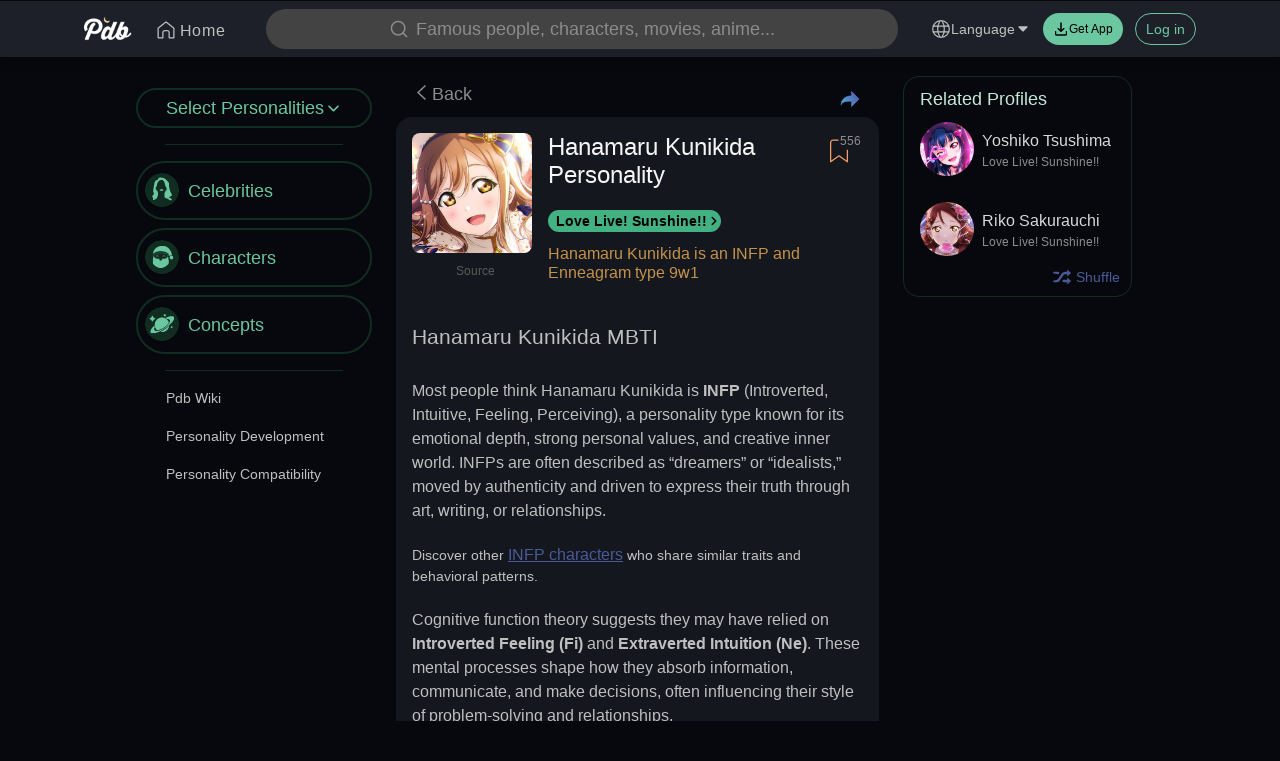

--- FILE ---
content_type: text/html; charset=utf-8
request_url: https://www.google.com/recaptcha/api2/aframe
body_size: 269
content:
<!DOCTYPE HTML><html><head><meta http-equiv="content-type" content="text/html; charset=UTF-8"></head><body><script nonce="FBVhvPKpXIQI0iZcy1gjzw">/** Anti-fraud and anti-abuse applications only. See google.com/recaptcha */ try{var clients={'sodar':'https://pagead2.googlesyndication.com/pagead/sodar?'};window.addEventListener("message",function(a){try{if(a.source===window.parent){var b=JSON.parse(a.data);var c=clients[b['id']];if(c){var d=document.createElement('img');d.src=c+b['params']+'&rc='+(localStorage.getItem("rc::a")?sessionStorage.getItem("rc::b"):"");window.document.body.appendChild(d);sessionStorage.setItem("rc::e",parseInt(sessionStorage.getItem("rc::e")||0)+1);localStorage.setItem("rc::h",'1765728423857');}}}catch(b){}});window.parent.postMessage("_grecaptcha_ready", "*");}catch(b){}</script></body></html>

--- FILE ---
content_type: application/javascript
request_url: https://static2.personalitydatabase.net/p__profile_detail.3970d9d6.async.js
body_size: 20133
content:
(self.webpackChunk=self.webpackChunk||[]).push([[182,51,854],{88293:function(fe,B,t){"use strict";var l=t(67294),b;function u(){return u=Object.assign?Object.assign.bind():function(g){for(var E=1;E<arguments.length;E++){var i=arguments[E];for(var c in i)({}).hasOwnProperty.call(i,c)&&(g[c]=i[c])}return g},u.apply(null,arguments)}function R(g){return l.createElement("svg",u({width:24,height:24,fill:"none",xmlns:"http://www.w3.org/2000/svg"},g),b||(b=l.createElement("path",{fillRule:"evenodd",clipRule:"evenodd",d:"M8.293 5.293a1 1 0 000 1.414L13.586 12l-5.293 5.293a1 1 0 101.414 1.414l6-6a1 1 0 000-1.414l-6-6a1 1 0 00-1.414 0z",fill:"currentColor"})))}B.Z=R},80514:function(fe,B,t){"use strict";var l=t(67294),b,u,R;function g(){return g=Object.assign?Object.assign.bind():function(i){for(var c=1;c<arguments.length;c++){var P=arguments[c];for(var U in P)({}).hasOwnProperty.call(P,U)&&(i[U]=P[U])}return i},g.apply(null,arguments)}function E(i){return l.createElement("svg",g({width:"1em",height:"1em",viewBox:"0 0 34 34",fill:"none",xmlns:"http://www.w3.org/2000/svg"},i),b||(b=l.createElement("circle",{cx:17,cy:17,r:17,fill:"#3FA679"})),u||(u=l.createElement("path",{d:"M8 14a2 2 0 012-2h.93a2 2 0 001.664-.89l.812-1.22A2 2 0 0115.07 9h3.86a2 2 0 011.664.89l.812 1.22a2 2 0 001.664.89H24a2 2 0 012 2v9a2 2 0 01-2 2H10a2 2 0 01-2-2v-9z",stroke:"#fff",strokeWidth:2,strokeLinecap:"round",strokeLinejoin:"round"})),R||(R=l.createElement("path",{d:"M20 18a3 3 0 11-6 0 3 3 0 016 0z",stroke:"#fff",strokeWidth:2,strokeLinecap:"round",strokeLinejoin:"round"})))}B.Z=E},33687:function(fe,B,t){"use strict";var l=t(67294),b,u,R,g,E,i;function c(){return c=Object.assign?Object.assign.bind():function(U){for(var W=1;W<arguments.length;W++){var me=arguments[W];for(var I in me)({}).hasOwnProperty.call(me,I)&&(U[I]=me[I])}return U},c.apply(null,arguments)}function P(U){return l.createElement("svg",c({width:280,height:280,fill:"none",xmlns:"http://www.w3.org/2000/svg"},U),b||(b=l.createElement("path",{d:"M183.03 48.749s-31.962 40.485-83.101 16.336C48.79 40.936-2.349 106.28 41.688 146.055c44.036 39.775.943 61.631 30.86 86.007 34.002 27.706 63.604-28.476 90.594-15.691 59.568 28.216 103.698 17.046 93.755-15.626-17.455-57.351-39.774-61.082-22.729-90.913C251.214 80 213.593 17.975 183.03 48.749z",fill:"#15171F"})),u||(u=l.createElement("path",{d:"M141.111 135.287v84.937L75.164 191.74l.314-84.631 65.633 28.178z",fill:"#3FA679"})),R||(R=l.createElement("path",{d:"M141.112 135.338v84.938l65.626-27.501v-85.394l-65.626 27.957z",fill:"#7ECEAB"})),g||(g=l.createElement("path",{d:"M141.111 135.287l65.947-27.622-65.429-29.003-66.465 28.313 65.947 28.312z",fill:"#225941"})),E||(E=l.createElement("path",{d:"M57.155 122.127l66.367 32.214a.902.902 0 001.075-.218l16.514-18.836-65.947-28.312-18.157 13.613a.912.912 0 00-.358.811.906.906 0 00.506.728zM207.058 107.664l18.315 16.559a.901.901 0 01.112 1.222.908.908 0 01-.35.276l-65.549 29.254a.904.904 0 01-1.043-.222l-17.432-19.467 65.947-27.622zM141.628 78.661l65.613 29.003 9.436-2.187a.9.9 0 00.697-.8.906.906 0 00-.541-.912l-59.913-25.96a.9.9 0 00-.416-.073l-14.876.93z",fill:"#6BC79F"})),i||(i=l.createElement("path",{d:"M141.629 78.662l-65.245 28.447-8.248-1.386a.91.91 0 01-.734-.791.903.903 0 01.545-.931l61.393-26.458a.904.904 0 01.43-.07l11.859 1.189z",fill:"#6BC79F"})))}B.Z=P},11370:function(fe,B,t){"use strict";var l=t(67294),b,u,R,g;function E(){return E=Object.assign?Object.assign.bind():function(c){for(var P=1;P<arguments.length;P++){var U=arguments[P];for(var W in U)({}).hasOwnProperty.call(U,W)&&(c[W]=U[W])}return c},E.apply(null,arguments)}function i(c){return l.createElement("svg",E({width:215,height:218,fill:"none",xmlns:"http://www.w3.org/2000/svg"},c),b||(b=l.createElement("path",{d:"M69.246 211.949c15.068 9.082 25.819 5.312 29.934-1.971 7.959-14.085 34.422-42.888 76.359-52.623 55.542-12.894 43.943-47.128 9.799-65.093-34.145-17.965-59.675-42.822-55.811-69.85 3.864-27.028-34.42-36.346-51.446 15.647-11.003 33.6-30.72 42.602-43.293 44.765-11.85 2.04-24.813 4.598-31.134 14.827-7.67 12.411-4.994 24.965 27.12 33.576 45.508 12.201 4.695 60.363 38.472 80.722z",fill:"#15171F"})),u||(u=l.createElement("path",{d:"M30.093 153.057c.638-.365 7.836-3.412 43.643 13.281a5.868 5.868 0 00-.149.209s-37.225 12.537-44.518-2.907c-2.178-4.598-1.554-7.764.962-10.547l.062-.036zM150.444 159.376c-7.779 6.54-19.979 11.287-31.751 4.975 1.86-1.189 3.782-2.413 5.741-3.68 11.822-7.595 22.235-2.513 26.01-1.295z",fill:"#3FA679"})),R||(R=l.createElement("path",{d:"M164.379 78.94c7.948 66.184-10.94 78.195-13.043 80.02-.609.528-.856.49-1.776.253l-.016.009c-3.895-1.033-13.287-6.147-25.11 1.448-1.959 1.266-3.881 2.491-5.741 3.679-12.06 7.649-21.799 13.039-28.815 9.911-5.952-3.036-11.318-5.664-16.142-7.92-35.807-16.694-43.005-13.647-43.643-13.281.74-.403 7.528-4.166 16.668-10.783.031-.018.063-.036.07-.06 12.216-8.854 28.577-22.806 40.337-40.754 8.006-12.205 15.838-43.145 30.949-49.216 31.057-11.585 44.973 13.231 46.262 26.694z",fill:"#7ECEAB"})),g||(g=l.createElement("path",{d:"M130.039 77.778c.964-2.546.87-4.94-.21-5.35-1.08-.409-2.737 1.323-3.701 3.869-.964 2.546-.87 4.94.21 5.35 1.08.409 2.737-1.323 3.701-3.869zM149.813 81.025c.683-2.635.331-5.006-.787-5.296-1.118-.29-2.578 1.611-3.261 4.246-.683 2.635-.331 5.006.787 5.296 1.118.29 2.578-1.611 3.261-4.246z",fill:"#fff"})))}B.Z=i},61459:function(fe,B,t){"use strict";var l=t(67294),b;function u(){return u=Object.assign?Object.assign.bind():function(g){for(var E=1;E<arguments.length;E++){var i=arguments[E];for(var c in i)({}).hasOwnProperty.call(i,c)&&(g[c]=i[c])}return g},u.apply(null,arguments)}function R(g){return l.createElement("svg",u({width:21,height:21,fill:"none",xmlns:"http://www.w3.org/2000/svg"},g),b||(b=l.createElement("path",{d:"M18 3L3 18M3 3l15 15",stroke:"#D9D9D9",strokeWidth:1.6,strokeLinecap:"round",strokeLinejoin:"round"})))}B.Z=R},78248:function(fe,B,t){"use strict";var l=t(67294),b;function u(){return u=Object.assign?Object.assign.bind():function(g){for(var E=1;E<arguments.length;E++){var i=arguments[E];for(var c in i)({}).hasOwnProperty.call(i,c)&&(g[c]=i[c])}return g},u.apply(null,arguments)}function R(g){return l.createElement("svg",u({width:"1em",height:"1em",viewBox:"0 0 14 8",fill:"none",xmlns:"http://www.w3.org/2000/svg"},g),b||(b=l.createElement("path",{fillRule:"evenodd",clipRule:"evenodd",d:"M.662.293a.909.909 0 011.336 0L7 5.586 12.002.293a.909.909 0 011.336 0c.37.39.37 1.024 0 1.414l-5.67 6a.909.909 0 01-1.336 0l-5.67-6a1.042 1.042 0 010-1.414z",fill:"#8C8C8C"})))}B.Z=R},50102:function(fe,B,t){"use strict";var l=t(67294),b,u,R;function g(){return g=Object.assign?Object.assign.bind():function(i){for(var c=1;c<arguments.length;c++){var P=arguments[c];for(var U in P)({}).hasOwnProperty.call(P,U)&&(i[U]=P[U])}return i},g.apply(null,arguments)}function E(i){return l.createElement("svg",g({width:16,height:16,fill:"none",xmlns:"http://www.w3.org/2000/svg"},i),b||(b=l.createElement("path",{d:"M.5 8C.5 3.865 3.865.5 8 .5s7.5 3.365 7.5 7.5-3.365 7.5-7.5 7.5S.5 12.135.5 8z",stroke:"#8C8C8C"})),u||(u=l.createElement("g",{clipPath:"url(#question_svg__clip0)"},l.createElement("path",{d:"M7.898 3.5c-1.561.173-2.428.85-2.602 2.03-.035.381.156.59.573.624.208.035.381-.121.52-.468.208-.729.71-1.093 1.51-1.093.97.07 1.49.555 1.56 1.457 0 .833-.564.969-.871 1.22-.39.318-.644.641-.955 1.188-.262.46-.307 1.444-.307 1.444 0 .416.19.624.572.624.347 0 .538-.208.573-.624 0 0 .046-1.104.492-1.592.505-.553 1.711-.941 1.746-2.364C10.57 4.454 9.633 3.64 7.899 3.5zm0 7.551a.724.724 0 100 1.449.724.724 0 000-1.449z",fill:"#8C8C8C"}))),R||(R=l.createElement("defs",null,l.createElement("clipPath",{id:"question_svg__clip0"},l.createElement("path",{fill:"#fff",transform:"translate(3.5 3.5)",d:"M0 0h9v9H0z"})))))}B.Z=E},62259:function(fe,B,t){"use strict";var l=t(67294),b,u,R;function g(){return g=Object.assign?Object.assign.bind():function(i){for(var c=1;c<arguments.length;c++){var P=arguments[c];for(var U in P)({}).hasOwnProperty.call(P,U)&&(i[U]=P[U])}return i},g.apply(null,arguments)}function E(i){return l.createElement("svg",g({width:"1em",height:"1em",viewBox:"0 0 28 28",fill:"none",xmlns:"http://www.w3.org/2000/svg"},i),b||(b=l.createElement("path",{fill:"url(#scroll_arrow_svg__paint0_linear_6:8617)",d:"M0 0h28v28H0z"})),u||(u=l.createElement("path",{d:"M17 9l5 5-5 5",stroke:"#E1F4EC",strokeWidth:2,strokeLinecap:"round",strokeLinejoin:"round"})),R||(R=l.createElement("defs",null,l.createElement("linearGradient",{id:"scroll_arrow_svg__paint0_linear_6:8617",x1:17,y1:17,x2:-29,y2:18,gradientUnits:"userSpaceOnUse"},l.createElement("stop",{stopColor:"#15171F"}),l.createElement("stop",{offset:1,stopColor:"#15171F",stopOpacity:0})))))}B.Z=E},46293:function(fe,B,t){"use strict";var l=t(67294),b;function u(){return u=Object.assign?Object.assign.bind():function(g){for(var E=1;E<arguments.length;E++){var i=arguments[E];for(var c in i)({}).hasOwnProperty.call(i,c)&&(g[c]=i[c])}return g},u.apply(null,arguments)}function R(g){return l.createElement("svg",u({width:"1em",height:"1em",viewBox:"0 0 24 24",fill:"none",xmlns:"http://www.w3.org/2000/svg"},g),b||(b=l.createElement("path",{d:"M22.063 22.063l-4.864-4.864m2.627-6.317a8.945 8.945 0 11-17.889 0 8.945 8.945 0 0117.89 0z",stroke:"currentColor",strokeWidth:2,strokeLinecap:"round",strokeLinejoin:"round"})))}B.Z=R},69461:function(fe,B,t){"use strict";var l=t(8870),b=t(94657),u=t(67294),R=t(98864),g=t(51575),E=t(28769),i=t(34693),c=t(61459),P=t(85893),U=u.memo(u.forwardRef((I,J)=>{var _=(0,i.Z)(),X=(0,b.Z)(_,2),K=X[0],H=X[1];return u.useImperativeHandle(J,()=>({patchElement:H}),[]),K})),W=u.forwardRef((I,J)=>{var _=u.useState(),X=(0,b.Z)(_,2),K=X[0],H=X[1],$=u.useState(!0),ee=(0,b.Z)($,2),re=ee[0],ge=ee[1],k=(0,R.YB)(),ve=k.formatMessage,Ie=(0,R.Qm)(),Ee=Z=>{Z&&Z.preventDefault(),Z&&Z.stopPropagation(),ge(!1),I.onClose&&I.onClose()};u.useEffect(()=>{E.default.getInitialProps({id:I.id,type:I.type,store:Ie._store}).then(Z=>{H(Z)})},[]),u.useImperativeHandle(J,()=>({destroy:Ee}));var Ce=(Z,le)=>{Z==="delete_comment"&&Ee(),I.onStateChange&&I.onStateChange(Z,le)};return(0,P.jsx)(g.Z,{visible:re,wrapClassName:"detail-popover",bodyStyle:{width:I.style?I.style.width:"auto"},maskStyle:{zIndex:1,backgroundColor:"rgba(65, 65, 65, 0.6)"},wrapStyle:{zIndex:2},children:(0,P.jsxs)(P.Fragment,{children:[(0,P.jsx)("div",{className:"top",style:I.style,children:(0,P.jsxs)("span",{className:"close-btn",onClick:Ee,children:[(0,P.jsx)(c.Z,{}),(0,P.jsx)("label",{children:ve({id:"CLOSE_BTN"})})]})}),(0,P.jsx)("div",{style:I.style,className:"detail-popover-container",children:K?(0,P.jsx)(E.default,(0,l.Z)((0,l.Z)({},K),{},{readmoreExpands:I.readmoreExpands,inline:!0,onStateChange:Ce})):null})]})})}),me=function(){var J=u.useRef(null),_=u.useCallback(X=>{var K=u.createRef(),H=(0,P.jsx)(W,(0,l.Z)((0,l.Z)({},X),{},{ref:K}));return J.current.patchElement(H),{destroy:()=>{K.current.destroy()}}},[]);return[_,(0,P.jsx)(U,{ref:J})]};B.Z=me},28769:function(fe,B,t){"use strict";t.r(B);var l=t(3182),b=t(94043),u=t.n(b),R=t(98864),g=t(69975),E=t(56986),i=t(29256),c=t(67294),P=t(46959),U=t(9375),W=t(85893);function me(I){var J=(0,R.YB)(),_=J.formatMessage;return(0,c.useEffect)(()=>{var X=I.topic&&I.topic.detail;X&&X.type==="post"&&(0,g.HM)(X.id).then(K=>{if(K&&K.data&&!K.data.canReply){var H=()=>{R.m8.push((0,U.R5)("/topic/".concat(K.data.topicID)))};(0,P.y)({type:"need-join",content:(0,W.jsxs)(W.Fragment,{children:[(0,W.jsx)("label",{children:_({id:"COMMUNITY_JOIN_TO_POST_REPLY"},{boardname:K.data.name})}),(0,W.jsx)("span",{onClick:H,children:_({id:"COMMUNITY_JOIN_TO_POST_VISIT"})})]})})}})},[I.topic]),(0,W.jsx)("div",{className:"comment-card",children:(0,W.jsxs)(i.X2,{children:[(0,W.jsx)(i.JX,{sm:0,span:I.inline?0:3}),(0,W.jsx)(i.JX,{sm:12,span:I.inline?12:7,children:I.topic&&I.topic.detail?(0,W.jsx)(E.Z,{data:I.topic.detail.data,deleteHide:!1,defaultOpenComment:!0,defaultOpenReadmore:I.readmoreExpands,onStateChange:I.onStateChange}):null}),(0,W.jsx)(i.JX,{sm:0,span:I.inline?0:3})]})})}me.getInitialProps=function(){var I=(0,l.Z)(u().mark(function J(_){var X,K,H,$,ee,re;return u().wrap(function(k){for(;;)switch(k.prev=k.next){case 0:return X=_.store,K=_.match,H=_.type,$=_.id,ee=_.cookie,re=H||K.params[0],$=$||K.params.id,k.next=5,X.dispatch({type:"global/checkConfig",cookie:ee});case 5:return k.next=7,X.dispatch({type:"topic/queryCommentDetail",id:$,ctype:re});case 7:return k.abrupt("return",X.getState());case 8:case"end":return k.stop()}},J)}));return function(J){return I.apply(this,arguments)}}(),B.default=me},49910:function(fe,B,t){"use strict";t.r(B);var l=t(3182),b=t(94657),u=t(94043),R=t.n(u),g=t(67294),E=t(94184),i=t.n(E),c=t(98864),P=t(73727),U=t(56986),W=t(55365),me=t(61952),I=t(68341),J=t(9375),_=t(85893);function X(H){var $=H.placeholder,ee=H.value,re=H.onChange,ge=H.onSearch,k=H.onClear,ve=g.useState(!1),Ie=(0,b.Z)(ve,2),Ee=Ie[0],Ce=Ie[1],Z=g.useCallback(function(ae){var z=document.querySelector(".custom-input div");if(z){var pe=ae.match(/^(typing|system|from):( |&nbsp;)/i);if(pe){var ke='<span class="tag" contentEditable="false">'.concat(pe[0],"</span>"),Be=ae.replace(pe[0],ke);if(z.innerHTML=Be,window.getSelection){z.focus();var je=window.getSelection();je==null||je.selectAllChildren(z),je==null||je.collapseToEnd()}}}},[]);g.useEffect(()=>{ee&&(Z(ee),Ce(!0))},[ee]);var le=ae=>{var z=ae.target,pe=z.innerHTML.replace(`
`,"");Z(pe),pe&&!Ee?Ce(!0):pe||Ce(!1),re&&re(z.innerText.replace(`
`,""))},Se=()=>{var ae=document.querySelector(".custom-input div");ae&&ae.focus()},O=()=>{var ae=document.querySelector(".custom-input div");ae&&(ae.innerHTML=""),Ce(!1),k&&k()},xe=ae=>{if(ae.code==="Enter"||ae.key==="Enter"){ae.preventDefault();var z=document.querySelector(".custom-input div");ge&&ge(z.innerText)}};return(0,_.jsxs)("div",{className:"custom-input-container",children:[(0,_.jsx)("span",{className:"custom-input-prefix",children:(0,_.jsx)("svg",{width:"24",height:"24",viewBox:"0 0 24 24",fill:"none",xmlns:"http://www.w3.org/2000/svg",children:(0,_.jsx)("path",{d:"M22.0625 22.125L17.199 17.2615M19.8264 10.9444C19.8264 15.8843 15.8218 19.8889 10.8819 19.8889C5.94206 19.8889 1.9375 15.8843 1.9375 10.9444C1.9375 6.00456 5.94206 2 10.8819 2C15.8218 2 19.8264 6.00456 19.8264 10.9444Z",stroke:"#8C8C8C",strokeWidth:"2",strokeLinecap:"round",strokeLinejoin:"round"})})}),(0,_.jsx)("div",{className:"custom-input",onClick:Se,children:(0,_.jsx)("div",{contentEditable:!0,"data-placeholder":$,onInput:le,onKeyDown:xe})}),Ee?(0,_.jsx)("span",{className:"custom-input-suffix",onClick:O,children:(0,_.jsx)("svg",{width:"24",height:"24",viewBox:"0 0 24 24",fill:"none",xmlns:"http://www.w3.org/2000/svg",children:(0,_.jsx)("path",{d:"M7.00781 6.99609L17.0078 16.9961M7.00781 16.9961L17.0078 6.99609",stroke:"#8C8C8C",strokeWidth:"2",strokeLinecap:"round",strokeLinejoin:"round"})})}):null]})}function K(H){var $=H.match,ee=H.inline,re=H.onBack,ge=(0,c.YB)(),k=ge.formatMessage,ve=g.useState(""),Ie=(0,b.Z)(ve,2),Ee=Ie[0],Ce=Ie[1],Z=g.useRef({init:!1,abort:null}),le=(0,me.KQ)(I.Z),Se=(0,b.Z)(le,3),O=Se[0],xe=Se[1],ae=Se[2],z=(0,me.QT)(F=>{var Ge=F&&F.offset||0;return new Promise(function(){var He=(0,l.Z)(R().mark(function Te(e){var Re;return R().wrap(function(Me){for(;;)switch(Me.prev=Me.next){case 0:return Z.current.abort=new AbortController,Me.next=3,(0,I.$)(F.query,$.params.id,Ge,Z.current.abort.signal);case 3:if(Re=Me.sent,Z.current.abort=null,!(!Re||!Re.data)){Me.next=7;break}return Me.abrupt("return");case 7:e({query:F.query,offset:Re.data.next_offset,list:Re.data.comments,has_more:Re.data.has_more});case 8:case"end":return Me.stop()}},Te)}));return function(Te){return He.apply(this,arguments)}}())},{manual:!0,loadMore:!0,isNoMore:F=>!F.has_more}),pe=(0,me.DI)(z.run),ke=pe.fn,Be=pe.cancel,je=F=>{Ce(F),Z.current.init=!0,Z.current.abort&&Z.current.abort.abort(),ke({query:F,offset:0})},We=F=>{F?(Be(),Z.current.abort&&Z.current.abort.abort(),/^(typing|system|from):( |&nbsp;)/i.test(F)?(Z.current.init=!1,xe(F,$.params.id)):(Z.current.init=!0,ke({query:F,offset:0}))):Ke()},Ue=F=>function(){xe(F,$.params.id),Ce(F)},Ke=()=>{Z.current.init=!1,Ce(""),ae(null),z.reset()};return(0,_.jsxs)("div",{className:"local-search-page",children:[(0,_.jsxs)("div",{className:i()("local-search-header",{inline:ee}),children:[ee?(0,_.jsx)("span",{className:"back-btn",onClick:re,children:(0,_.jsxs)("svg",{width:"24",height:"24",viewBox:"0 0 24 24",fill:"none",xmlns:"http://www.w3.org/2000/svg",children:[(0,_.jsx)("path",{d:"M4.99219 12H18.9922",stroke:"#8C8C8C",strokeWidth:"2",strokeLinecap:"round",strokeLinejoin:"round"}),(0,_.jsx)("path",{d:"M11.9922 5.00391L4.99219 12.0039L11.9922 19.0039",stroke:"#8C8C8C",strokeWidth:"2",strokeLinecap:"round",strokeLinejoin:"round"})]})}):null,(0,_.jsx)(X,{value:Ee,placeholder:k({id:"LOCAL_SEARCH_PLACEHOLDER"}),onClear:Ke,onChange:We,onSearch:je}),ee?null:(0,_.jsx)(P.rU,{className:"cancel-btn",to:(0,J.R5)("/profile/".concat($.params.id)),children:k({id:"CANCEL_BTN"})})]}),(0,_.jsxs)("div",{className:"local-search-container",children:[Z.current.init?(0,_.jsxs)(_.Fragment,{children:[(0,_.jsxs)("div",{className:"local-search-result",children:[z.data&&z.data.list.map(F=>F.is_hidden?null:(0,_.jsxs)("div",{className:"local-search-item",children:[F.reply_matched?(0,_.jsx)("p",{className:"reply-matched",children:k({id:"LOCAL_SEARCH_MATCHED_REPLAY"})}):null,(0,_.jsx)(U.Z,{data:F})]},"local-search-".concat(F.unique_id_md5||F.id))),z.loading?(0,_.jsx)(W.Z,{loading:z.loading}):null]}),z.loading===!1&&z.data&&z.data.list.length===0&&z.data.query?(0,_.jsxs)("div",{className:"local-search-empty",children:[(0,_.jsx)("h2",{children:k({id:"LOCAL_SEARCH_EMPTY"})}),(0,_.jsx)("p",{className:"prompt",children:k({id:"LOCAL_SEARCH_EMPTY_DESC"})})]}):null]}):null,!Z.current.init&&O?(0,_.jsxs)("div",{className:"suggestion-list",children:[O.results.map(F=>(0,_.jsxs)("div",{className:"suggestion-item",onClick:je.bind(null,F.query),children:[(0,_.jsx)("svg",{width:"24",height:"24",viewBox:"0 0 24 24",fill:"none",xmlns:"http://www.w3.org/2000/svg",children:(0,_.jsx)("path",{d:"M22.0625 22.125L17.199 17.2615M19.8264 10.9444C19.8264 15.8843 15.8218 19.8889 10.8819 19.8889C5.94206 19.8889 1.9375 15.8843 1.9375 10.9444C1.9375 6.00456 5.94206 2 10.8819 2C15.8218 2 19.8264 6.00456 19.8264 10.9444Z",stroke:"#8C8C8C",strokeWidth:"2",strokeLinecap:"round",strokeLinejoin:"round"})}),(0,_.jsx)("label",{children:F.display})]},"suggestion_".concat(F.display))),O.results.length===0?(0,_.jsxs)("div",{className:"suggestion-item",onClick:je.bind(null,O.query),children:[(0,_.jsx)("svg",{width:"24",height:"24",viewBox:"0 0 24 24",fill:"none",xmlns:"http://www.w3.org/2000/svg",children:(0,_.jsx)("path",{d:"M22.0625 22.125L17.199 17.2615M19.8264 10.9444C19.8264 15.8843 15.8218 19.8889 10.8819 19.8889C5.94206 19.8889 1.9375 15.8843 1.9375 10.9444C1.9375 6.00456 5.94206 2 10.8819 2C15.8218 2 19.8264 6.00456 19.8264 10.9444Z",stroke:"#8C8C8C",strokeWidth:"2",strokeLinecap:"round",strokeLinejoin:"round"})}),(0,_.jsx)("label",{children:O.query})]}):null]}):null,!Z.current.init&&!Ee&&!O?(0,_.jsxs)("div",{className:"local-search-empty",children:[(0,_.jsx)("p",{className:"prompt",children:k({id:"LOCAL_SEARCH_PROMOT"})}),(0,_.jsx)("p",{className:"prompt",children:k({id:"LOCAL_SEARCH_PROMOT2"})}),(0,_.jsxs)("div",{className:"types",children:[(0,_.jsx)("div",{className:"types-item",dangerouslySetInnerHTML:{__html:k({id:"LOCAL_SEARCH_TYPEING"})},onClick:Ue("typing: ")}),(0,_.jsx)("div",{className:"types-item",dangerouslySetInnerHTML:{__html:k({id:"LOCAL_SEARCH_SYSTEM"})},onClick:Ue("system: ")}),(0,_.jsx)("div",{className:"types-item",dangerouslySetInnerHTML:{__html:k({id:"LOCAL_SEARCH_FROM"})},onClick:Ue("from: ")})]})]}):null]})]})}K.getInitialProps=function(){var H=(0,l.Z)(R().mark(function $(ee){var re,ge;return R().wrap(function(ve){for(;;)switch(ve.prev=ve.next){case 0:return re=ee.store,ge=ee.cookie,ve.next=3,re.dispatch({type:"global/checkConfig",cookie:ge});case 3:return ve.abrupt("return",re.getState());case 4:case"end":return ve.stop()}},$)}));return function($){return H.apply(this,arguments)}}(),B.default=K},74986:function(fe,B,t){"use strict";t.r(B),t.d(B,{default:function(){return Kt}});var l=t(8870),b=t(3182),u=t(94657),R=t(93224),g=t(94043),E=t.n(g),i=t(67294),c=t(98864),P=t(73727),U=t(5977),W=t(99222),me=t(1216),I=t(61952),J=t(29256),_=t(9673),X=t(20354),K=t(51233),H=t(19687),$=t(55686),ee=t(58309),re=t(98191),ge=t(93119),k=t(73619),ve=t(9447),Ie=t(39333),Ee=t(63382),Ce=t(69461),Z=t(51087),le=t(46959),Se=t(37549),O=t(9375),xe=t(51668),ae=t(69975),z=t(43366),pe=t(55365),ke=t(51782),Be=t(93018),je=t(94866),We=t(71234),Ue=t(72162),Ke=t(77906),F=t(76624),Ge=t(32491),He=t(62259),Te=t(27409),e=t(85893),Re=n=>{var s=n.children,a=(0,i.useRef)(),v=(0,i.useState)("left"),m=(0,u.Z)(v,2),L=m[0],r=m[1];(0,i.useEffect)(()=>{var j=a.current.clientWidth,M=a.current.scrollWidth;M<=j?r("hidden"):r("left")},[s]);var f=()=>{if(!!a.current){var j=a.current.clientWidth,M=a.current.scrollLeft;(0,We.o)(350,d=>{a.current.scrollLeft=M-j*d})}},T=()=>{if(!!a.current){var j=a.current.clientWidth,M=a.current.scrollLeft;(0,We.o)(350,d=>{a.current.scrollLeft=M+j*d})}},o=()=>{var j=a.current.scrollLeft,M=a.current.clientWidth,d=a.current.scrollWidth;j<=10?r("left"):j>=d-M-10?r("right"):L&&r("")};return(0,e.jsxs)("div",{className:"profile-subcategories",children:[["left","hidden"].includes(L)?null:(0,e.jsx)(He.Z,{className:"left",onClick:f}),(0,e.jsx)("div",{className:"profile-subcategories-container",ref:a,onScroll:o,children:s}),["right","hidden"].includes(L)?null:(0,e.jsx)(He.Z,{onClick:T})]})};function Qe(n){var s,a,v=(0,c.YB)(),m=v.formatMessage,L=(0,i.useState)(),r=(0,u.Z)(L,2),f=r[0],T=r[1],o=(0,_.S)(),j=(0,u.Z)(o,2),M=j[0],d=j[1],w=(0,Be.Z)(),S=(0,u.Z)(w,2),C=S[0],oe=S[1],D=(0,je.Z)(),V=(0,u.Z)(D,2),ce=V[0],ie=V[1],y=(0,c.md)();(0,i.useEffect)(()=>{T(n.data)},[n.data]);var p=()=>{if(!y.logined)return(0,O.uu)();if(h.is_watching)return C({type:"profile",id:h&&h.id,onComplete(N){var q=N.collectingStatus,te=q.collectedByDefault,_e=q.collectedByCreated;T((0,l.Z)((0,l.Z)({},h),{},{is_watching:te||_e}))}});var x=(0,Ue.cn)(h.id);x.then(N=>{var q=()=>{C({type:"profile",id:h&&h.id,onComplete(Ze){var A=Ze.collectingStatus,we=A.collectedByDefault,Je=A.collectedByCreated;T((0,l.Z)((0,l.Z)({},h),{},{is_watching:we||Je}))}})};if(N&&N.data){var te=N.data.collectingStatus,_e=te.collectedByDefault,G=te.collectedByCreated;T((0,l.Z)((0,l.Z)({},f),{},{is_watching:_e||G})),(0,le.y)({type:"success",content:(0,e.jsxs)("label",{children:[m({id:"PROFILE_SAVE_SUCCESS"}),(0,e.jsx)("a",{className:"notification-right",onClick:q,children:m({id:"COLLECTION_CHANGE"})})]}),duration:5})}else q()})},Q=function(){var x=(0,b.Z)(E().mark(function N(){var q,te,_e,G;return E().wrap(function(A){for(;;)switch(A.prev=A.next){case 0:if(y.logined){A.next=2;break}return A.abrupt("return",(0,O.uu)());case 2:return q={sub_cat_id:n.data.sub_cat_id,profile_id:n.data.id},A.next=5,(0,Ke.zu)("profile",q);case 5:if(te=A.sent,!(!te||!te.data)){A.next=8;break}return A.abrupt("return");case 8:_e=M({title:te.data.title,content:(0,e.jsx)(ke.Z,{data:te.data,extra:q,onCancel:()=>G(),onFinish:we=>{we&&((0,le.y)({type:"success",content:m({id:"PROFILE_COMMENT_SUCCESS"})}),T((0,l.Z)((0,l.Z)({},n.data),we))),G()}}),className:"profile-description-edit-popover",maskClosable:!1}),G=_e.destroy;case 9:case"end":return A.stop()}},N)}));return function(){return x.apply(this,arguments)}}(),de=function(){var x=(0,b.Z)(E().mark(function N(){var q,te,_e,G;return E().wrap(function(A){for(;;)switch(A.prev=A.next){case 0:if(y.logined){A.next=2;break}return A.abrupt("return",(0,O.uu)());case 2:q={sub_cat_id:n.data.sub_cat_id,profile_id:n.data.id},te={layout:[{type:"image",key:"file",title:m({id:"PROFILE_EDIT_SQUARE_SIZE_LIMIT_TITLE"}),path:n.data.profile_image_url,limit:1024},{type:"dynamic_list",key:"credits_type",title:"",value:"0",options:[{id:"0",title:m({id:"PROFILE_EDIT_PHOTO_CREDITS_ONE"})},{id:"1",title:m({id:"PROFILE_EDIT_PHOTO_CREDITS_TWO"})},{id:"2",title:m({id:"PROFILE_EDIT_PHOTO_CREDITS_THREE"})}],children:{"0":[{type:"input",key:"credits_url",title:"",bg_text:m({id:"PROFILE_EDIT_PHOTO_CREDITS_BG_ONE"})}],"1":[{type:"input",key:"credits_url",title:"",bg_text:m({id:"PROFILE_EDIT_PHOTO_CREDITS_BG_ONE"})},{type:"textarea",key:"credits",title:m({id:"PROFILE_EDIT_PHOTO_CREDITS_TITLE"}),bg_text:m({id:"PROFILE_EDIT_PHOTO_CREDITS_BG_TWO"}),required:!0},{type:"pure_text",key:"tip1",content:m({id:"PROFILE_EDIT_PHOTO_CREDITS_CONTENT_ONE"})}],"2":[{type:"input",key:"credits_url",title:"",bg_text:m({id:"PROFILE_EDIT_PHOTO_CREDITS_BG_THREE"})},{type:"textarea",key:"credits",title:"Image Credits - Public Domain",bg_text:m({id:"PROFILE_EDIT_PHOTO_CREDITS_BG_FOUR"}),required:!0},{type:"pure_text",key:"tip2",content:m({id:"PROFILE_EDIT_PHOTO_CREDITS_CONTENT_TWO"})}]}}],submit:{type:"submit",content:"form-data",submit_path:"upload_profile_image",title:m({id:"PROFILE_DETAIL_UPLOAD_PHOTO_SUBMIT"})}},f&&f.image_exists&&te.layout.splice(1,0,{type:"textarea",key:"comments",title:m({id:"PROFILE_EDIT_PHOTO_REPLACE"}),required:!0,rows:2},{type:"pure_tips",key:"tip",content:m({id:"PROFILE_EDIT_PHOTO_REPLACE_CONTENT"})}),_e=M({title:m({id:"PROFILE_DETAIL_UPLOAD_PHOTO"}),content:(0,e.jsx)(ke.Z,{data:te,extra:q,onCancel:()=>G(),onFinish:we=>{we.message?(0,le.y)({type:"success",content:we.message}):(0,le.y)({type:"success",content:m({id:"PROFILE_COMMENT_SUCCESS"})}),G()}}),className:"profile-description-edit-popover",maskClosable:!1}),G=_e.destroy;case 6:case"end":return A.stop()}},N)}));return function(){return x.apply(this,arguments)}}(),be=()=>{if(!y.logined)return(0,O.uu)();ce({id:h.id,type:"profile"})},h=f||{},he=[];h.subcategory&&(he[he.length]={cat_id:h.subcat_link_info.cat_id,property_id:h.subcat_link_info.property_id,sub_cat_id:h.subcat_link_info.sub_cat_id,subcategory:h.alt_subcategory?"(".concat(h.alt_subcategory,")"):h.subcat_link_info.subcategory,index:h.subcat_link_info.cat_id===33?-1:0}),h.related_subcat_link_info&&h.related_subcat_link_info.map((x,N)=>(!y.logined&&N>0||(he[he.length]={cat_id:x.cat_id,property_id:x.property_id,sub_cat_id:x.sub_cat_id,subcategory:x.subcategory,index:x.cat_id===33?-1:he.length}),null)),he.sort(function(x,N){return x.index-N.index});var ue=null,Oe=null;if(h.mbti_enneagram_type){var De=h.mbti_enneagram_type.split(" ");De.forEach(x=>{x.length==4?ue=x:x.length==3&&(Oe=x)})}return(0,e.jsxs)("div",{className:"profile-description",children:[(0,e.jsxs)("div",{className:"profile-description-info",children:[(0,e.jsx)("div",{className:"profile-description-avatar",children:(0,e.jsx)($.Z,{src:h.profile_image_url})}),(0,e.jsx)(_.Z,{content:(0,e.jsx)("span",{className:"profile-source-popover-description",children:h&&(0,O.XL)(h)||m({id:"PROFILE_DETAIL_SOURCE_DESCRIPTION"})}),children:(0,e.jsx)("span",{className:"profile-source",children:m({id:"PROFILE_DETAIL_SOURCE"})})}),(0,e.jsxs)("div",{className:"profile-description-basic",children:[(0,e.jsxs)("div",{className:"prifile-info",children:[(0,e.jsx)("h1",{className:"profile-name",children:y.logined?h.mbti_profile:m({id:"XXXX_PERSONALITY"},{XXXX:h.mbti_profile})}),(0,e.jsxs)("div",{className:"popover-right",children:[(0,e.jsxs)("span",{className:"popover-watch",onClick:p,children:[h.is_watching?(0,e.jsx)(Ge.Z,{}):(0,e.jsx)(F.Z,{}),(0,e.jsx)("label",{children:(0,O.uf)(h.watch_count)})]}),y.isSelfProfile(h)?(0,e.jsx)(P.rU,{className:"popover-watch-users",style:{width:(h==null||(s=h.last_active_users)===null||s===void 0?void 0:s.length)*19},to:(0,O.R5)("/logs/profile/".concat(h.id)),children:h==null||(a=h.last_active_users)===null||a===void 0?void 0:a.map(x=>{var N;return(0,e.jsx)($.Z,{src:(N=x.image)===null||N===void 0?void 0:N.picURL},"".concat(x.id,"_").concat(x.username))})}):null]})]}),(0,e.jsx)(Re,{children:he.map((x,N)=>(0,e.jsx)("div",{className:"profile-category arrow",children:(0,e.jsx)(P.rU,{className:"link",to:(0,O.R5)("/profile?pid=".concat(x.property_id,"&cid=").concat(x.cat_id,"&sub_cat_id=").concat(x.sub_cat_id)),onClick:q=>{(0,O.Ku)()&&(q.preventDefault(),window.location.href=(0,Te.Ek)())},children:(0,e.jsx)("label",{children:x.subcategory})})},x.cat_id))}),h.allow_voting?(0,e.jsx)("div",{className:"profile-personality",children:y.logined?h.personality_type:ue&&Oe?m({id:"PERSONALITY_NAME_MBTI_ENNEAGRAM"},{name:h.mbti_profile,mbti:ue,enneagram:Oe}):ue?m({id:"PERSONALITY_NAME_MBTI"},{name:h.mbti_profile,mbti:ue}):Oe?m({id:"PERSONALITY_NAME_ENNEAGRAM"},{name:h.mbti_profile,enneagram:Oe}):null}):null]})]}),(0,e.jsx)(ee.Z,{className:"profile-description-text",extra:(0,e.jsxs)(e.Fragment,{children:[h.contributor&&h.contributor!=="the nameless"?(0,e.jsx)("label",{className:"contributor",children:m({id:"PROFILE_CONTRIBUTOR"},{person:(0,e.jsx)(P.rU,{to:(0,O.R5)("/user/".concat(h.user_id)),rel:"nofollow",children:h.contributor})})}):null,(0,e.jsxs)("span",{className:"edit-wrapper",children:[y.canEditPhoto(h)?(0,e.jsx)("span",{className:"edit-item",onClick:de,children:m({id:"PROFILE_DETAIL_UPLOAD_PHOTO"})}):null,y.canEditProfile(h)?(0,e.jsx)("span",{className:"edit-item",onClick:Q,children:m({id:"PROFILE_DETAIL_EDIT_PROFILE"})}):null,y.canSetProfile(h)?(0,e.jsx)(P.rU,{className:"edit-item",to:"/setting?type=page",children:m({id:"PROFILE_DETAIL_SET_PROFILE"})}):null,(0,e.jsx)(P.rU,{className:"edit-item",to:(0,O.R5)("/audit-log/profile/".concat(h.id)),rel:"nofollow",children:m({id:"PROFILE_WIKI_LOG"})}),(0,e.jsx)("span",{className:"edit-item",onClick:be,children:m({id:"PROFILE_DETAIL_REPORT"})})]}),(0,e.jsx)("span",{className:"last-update",children:m({id:"PROFILE_CONTRIBUTOR_UPDATE_TIME"},{date:h.type_updated_date&&h.type_updated_date.substring(0,10)})})]}),showMore:!y.logined&&(0,c.Kd)().includes("en"),children:!y.logined&&(0,c.Kd)().includes("en")?(0,e.jsx)("div",{className:"wiki_html",dangerouslySetInnerHTML:{__html:h.wiki_description_html}}):(0,O.OE)(h.wiki_description,{url:!0})}),oe,d,ie]})}var Me=Qe,qe=t(52320),mt=t(73935),ht=()=>(0,e.jsxs)("svg",{width:"40",height:"40",viewBox:"0 0 40 40",fill:"none",xmlns:"http://www.w3.org/2000/svg",children:[(0,e.jsx)("path",{d:"M26 14L14 26",stroke:"#8C8C8C",strokeWidth:"2",strokeLinecap:"round",strokeLinejoin:"round"}),(0,e.jsx)("path",{d:"M14 14L26 26",stroke:"#8C8C8C",strokeWidth:"2",strokeLinecap:"round",strokeLinejoin:"round"})]});function _t(n){var s=(0,i.useRef)(document.createElement("div")),a=(0,c.YB)(),v=a.formatMessage;return(0,i.useEffect)(()=>(document.body.appendChild(s.current),document.body.style.overflow="hidden",()=>{document.body.style.overflow="",document.body.removeChild(s.current)}),[]),(0,mt.createPortal)((0,e.jsxs)("div",{className:"breakdown-container",children:[(0,e.jsxs)("div",{className:"header",children:[(0,e.jsx)("span",{onClick:n.onClose,children:(0,e.jsx)(ht,{})}),(0,e.jsx)("label",{children:v({id:"PROFILE_SHOW_BREAKDOWN_TITLE"})})]}),(0,e.jsx)("div",{className:"text",children:n.children})]}),s.current)}var et=t(98196),Ye=n=>{var s=n.data,a=n.list,v=n.showList,m=n.fire,L=n.activeKey,r=n.onChange,f=n.noAccess,T=(0,c.YB)(),o=T.formatMessage,j=a&&a.reduce((d,w)=>{var S=parseInt(w.theCount);return d>S?d:S},0),M=(0,e.jsxs)("div",{className:"personality-vote-header",children:[(0,e.jsxs)("div",{children:[(0,e.jsx)("label",{className:"personality-vote-title",children:s.system_name||""}),f?null:(0,e.jsx)("label",{className:"personality-vote-count","data-hot":m?"hot":"",children:o({id:"PROFILE_DETAIL_VOTE_COUNT"},{count:s.system_vote_count||0})}),a&&a.length>v&&!f?(0,e.jsx)(et.Z,{}):null]}),v>0?a&&a.slice(0,v).map((d,w)=>(0,e.jsxs)("div",{className:"personality-vote-item",children:[f?(0,e.jsx)("label",{className:"highlight-text",children:o({id:"PROFILE_NO_ACCESS_VOTES"},{type:w>0?"???":d.myValue,count:d.theCount.toLocaleString((0,c.Kd)())})}):(0,e.jsx)("label",{children:"".concat(d.myValue,"(").concat(d.theCount,")")}),(0,e.jsx)("span",{style:{width:parseInt(d.theCount)/j*100+"%"}})]},"".concat(d.personality_system_id,"_").concat(d.personality_type))):null]});return(0,e.jsx)(qe.Z,{className:"personality-vote",activeKey:[L],onChange:r,children:(0,e.jsx)(qe.Z.Panel,{header:M,collapsible:a&&a.length>v?"header":"disabled",children:a&&a.slice(v||0).map(d=>(0,e.jsxs)("div",{className:"personality-vote-item",children:[(0,e.jsx)("label",{children:"".concat(d.myValue,"(").concat(d.theCount,")")}),(0,e.jsx)("span",{style:{width:parseInt(d.theCount)/j*100+"%"}})]},"".concat(d.personality_system_id,"_").concat(d.personality_type)))},"".concat(s.system_name,"_").concat(s.id))})};function vt(n){var s,a=(0,c.YB)(),v=a.formatMessage,m=(0,i.useState)(""),L=(0,u.Z)(m,2),r=L[0],f=L[1],T=(0,i.useState)(!1),o=(0,u.Z)(T,2),j=o[0],M=o[1],d=(0,c.tT)("device"),w=d.device,S=(0,c.md)(),C=n.data||{},oe=["Dom","Aux","Tert","Inf"],D=(0,i.useRef)();(0,i.useEffect)(()=>{var p=D.current;if(p){var Q=p.children[0];setTimeout(()=>{n.expand?p.style.height=Q.scrollHeight+"px":p.style.height="0"},200)}},[n.expand,n.data,r]);var V=p=>{f(p.pop())},ce=()=>{if(!S.logined)return(0,O.uu)();M(!0)},ie=()=>{if(!S.logined)return(0,O.uu)();M(!0)},y=C.systems&&C.systems.filter(p=>p.system_vote_count>0);return n.totalVote>0?(0,e.jsxs)("div",{className:"vote-detail",ref:D,children:[(0,e.jsxs)(J.X2,{gutter:16,children:[(0,e.jsxs)(J.JX,{sm:12,span:6,children:[!S.logined&&w==="mobile"?null:C.mbti_letter_stats?(0,e.jsxs)("div",{className:"vote-detail-personality",children:[(0,e.jsxs)("div",{className:"type1",children:[C.self_reported_mbti?(0,e.jsx)("div",{className:"reported_said",children:(0,e.jsxs)("span",{children:[C.mbti_profile,(0,e.jsx)("svg",{xmlns:"http://www.w3.org/2000/svg",width:"17",height:"17",viewBox:"0 0 17 17",fill:"none",children:(0,e.jsx)("path",{"fill-rule":"evenodd","clip-rule":"evenodd",d:"M13.8449 5.99627C13.8939 6.11449 13.9726 6.21809 14.0688 6.30249C14.6538 6.81568 15.0231 7.56875 15.0231 8.40808C15.0231 9.24727 14.6539 10.0002 14.0691 10.5134C13.9727 10.598 13.8939 10.7018 13.8448 10.8203C13.7956 10.9388 13.778 11.0676 13.7863 11.1957C13.8365 11.9716 13.5651 12.7645 12.9721 13.3575C12.3788 13.9508 11.5856 14.2221 10.8094 14.1717C10.6816 14.1634 10.5531 14.1809 10.4348 14.2299C10.3167 14.279 10.2131 14.3576 10.1287 14.4538C9.6155 15.0388 8.86242 15.4081 8.02307 15.4081C7.18365 15.4081 6.4305 15.0387 5.9173 14.4536C5.83303 14.3575 5.72956 14.279 5.61151 14.23C5.4933 14.181 5.36493 14.1635 5.23723 14.1719C4.46073 14.2226 3.66712 13.9512 3.07364 13.3578C2.48029 12.7644 2.20891 11.971 2.2595 11.1947C2.26784 11.0668 2.25031 10.9383 2.20122 10.8199C2.15219 10.7017 2.07356 10.5981 1.97735 10.5137C1.39238 10.0005 1.02307 9.24741 1.02307 8.40808C1.02307 7.56859 1.39251 6.81539 1.97768 6.3022C2.07369 6.218 2.15214 6.11463 2.20105 5.99667C2.25003 5.87856 2.2675 5.75029 2.25914 5.62269C2.20827 4.84605 2.47962 4.05224 3.07322 3.45865C3.6666 2.86527 4.46004 2.5939 5.23641 2.64452C5.36431 2.65286 5.49286 2.63533 5.61125 2.58624C5.72947 2.53721 5.83308 2.45856 5.91748 2.36236C6.43067 1.77738 7.18374 1.40808 8.02307 1.40808C8.8625 1.40808 9.61565 1.77747 10.1288 2.36257C10.2131 2.45865 10.3166 2.53717 10.4346 2.58613C10.5528 2.63514 10.6812 2.65263 10.8089 2.64429C11.5854 2.59354 12.379 2.8649 12.9725 3.45839C13.5659 4.05174 13.8372 4.84514 13.7866 5.62148C13.7783 5.74936 13.7958 5.8779 13.8449 5.99627ZM10.4945 7.54615C10.7548 7.2858 10.7548 6.86369 10.4945 6.60334C10.2341 6.34299 9.81202 6.34299 9.55167 6.60334L7.3564 8.79861L6.49448 7.93668C6.23413 7.67633 5.81202 7.67633 5.55167 7.93668C5.29132 8.19703 5.29132 8.61914 5.55167 8.87949L6.885 10.2128C7.14535 10.4732 7.56746 10.4732 7.82781 10.2128L10.4945 7.54615Z",fill:"#FFCF9A"})}),v({id:"SAID"})]})}):null,C.self_reported_mbti?C.self_reported_mbti.mbti.personality.split("").map(p=>(0,e.jsx)("div",{className:"vote-detail-letter",children:(0,e.jsx)("label",{className:"letter",children:p})})):null,C.self_reported_mbti==null&&C.mbti_letter_stats?C.mbti_letter_stats.map(p=>{var Q=parseFloat(p.percentage)<50,de=(0,e.jsxs)("div",{className:"vote-detail-letter","data-debate":Q,children:[(0,e.jsx)("label",{className:"percent",children:p.percentage}),(0,e.jsx)("label",{className:"letter",style:{opacity:Q?.5:1},children:p.type})]},p.type);return Q?(0,e.jsx)(re.Z,{placement:"top",overlay:v({id:"PROFILE_IN_DEBATE"}),children:de}):de}):null]}),(0,e.jsx)("div",{className:"type2",children:(s=C.self_reported_mbti)!==null&&s!==void 0&&s.functions||C.functions?C.functions.slice(0,4).map((p,Q)=>(0,e.jsx)("a",{className:"vote-detail-func",href:"https://wiki.personality-database.com/books/cognitive-functions-and-mbti/chapter/the-cognitive-functions",target:"_blank",children:(0,e.jsxs)("div",{children:[(0,e.jsx)("label",{className:"desc",children:oe[Q]}),(0,e.jsx)("label",{className:"letter",children:p})]},"".concat(p,"_").concat(oe[Q]))})):null})]}):null,(w!=="mobile"||S.logined)&&y?y.slice(0,Math.max(1,y.length/2-1)).map(p=>(0,e.jsx)(Ye,{data:p,activeKey:r,list:C.breakdown_systems[p.id],fire:C.breakdown_config&&C.breakdown_config.fire&&C.breakdown_config.fire[p.id]||!1,showList:C.breakdown_config&&C.breakdown_config.expand&&Math.min(C.breakdown_config.expand[p.id],2)||2,onChange:V,noAccess:!1},"".concat(p.system_name,"_").concat(p.id))):null]}),(0,e.jsxs)(J.JX,{sm:12,span:6,children:[w==="mobile"&&!S.logined&&y?y.slice(0,2).map(p=>(0,e.jsx)(Ye,{data:p,activeKey:r,list:C.breakdown_systems[p.id],fire:C.breakdown_config&&C.breakdown_config.fire&&C.breakdown_config.fire[p.id]||!1,showList:2,onChange:()=>{window.location.href=(0,Te.Ek)()},noAccess:!0},"".concat(p.system_name,"_").concat(p.id))):y?y.slice(Math.min(y.length,Math.max(1,y.length/2-1))).map(p=>(0,e.jsx)(Ye,{data:p,activeKey:r,list:C.breakdown_systems[p.id],fire:C.breakdown_config&&C.breakdown_config.fire&&C.breakdown_config.fire[p.id]||!1,showList:2,onChange:V,noAccess:!1},"".concat(p.system_name,"_").concat(p.id))):null,w==="mobile"&&!S.logined?(0,e.jsxs)("a",{href:(0,Te.Ek)(),target:"_blank",rel:"nofollow",children:[(0,e.jsx)("div",{className:"divider-line"}),(0,e.jsxs)("div",{className:"show-all-votes",children:[v({id:"PROFILE_SHOW_ALL_VOTES"},{count:(n.totalVote||0).toLocaleString((0,c.Kd)())}),(0,e.jsxs)("svg",{xmlns:"http://www.w3.org/2000/svg",width:"16",height:"16",viewBox:"0 0 16 16",fill:"none",children:[(0,e.jsx)("path",{d:"M12.6666 8L3.33331 8",stroke:"var(--pdb-bg-color-8)",strokeWidth:"1.33333",strokeLinecap:"round",strokeLinejoin:"round"}),(0,e.jsx)("path",{d:"M8 12.664L12.6667 7.99736L8 3.33069",stroke:"var(--pdb-bg-color-8)",strokeWidth:"1.33333",strokeLinecap:"round",strokeLinejoin:"round"})]})]})]}):null]})]}),j?(0,e.jsx)(_t,{onClose:()=>M(!1),children:y?y.map(p=>(0,e.jsx)(Ye,{data:p,activeKey:r,list:C.breakdown_systems[p.id],fire:C.breakdown_config&&C.breakdown_config.fire&&C.breakdown_config.fire[p.id]||!1,showList:C.breakdown_config&&C.breakdown_config.expand&&C.breakdown_config.expand[p.id]||1,onChange:V},"".concat(p.system_name,"_").concat(p.id))):null}):null]}):null}var pt=vt,ft=t(56986),gt=t(9026),Et=t(49910),Ve=t(64136);function Ct(n){var s=(0,Ve.YB)(),a=s.formatMessage;return n.voteCount>0?(0,e.jsxs)("a",{className:"prompt-to-app-container",href:(0,Te.Ek)(),target:"_blank",rel:"nofollow",children:[n.cover?(0,e.jsx)($.Z,{src:n.cover,radius:8}):null,(0,e.jsxs)("div",{className:"content",children:[(0,e.jsx)("p",{className:"title",children:a({id:"PROFILE_GET_APP_TITLE"},{name:n.name})}),(0,e.jsx)("p",{className:"desc",dangerouslySetInnerHTML:{__html:a({id:n.descI18nID||"PROFILE_GET_APP_DESC"},{count:n.voteCount.toLocaleString((0,Ve.Kd)())})}})]}),(0,e.jsxs)("svg",{xmlns:"http://www.w3.org/2000/svg",width:"16",height:"16",viewBox:"0 0 16 16",fill:"none",children:[(0,e.jsx)("path",{d:"M12.6666 8L3.33331 8",stroke:"var(--pdb-bg-color-4)",strokeWidth:"1.33333",strokeLinecap:"round",strokeLinejoin:"round"}),(0,e.jsx)("path",{d:"M8 12.664L12.6667 7.99736L8 3.33069",stroke:"var(--pdb-bg-color-4)",strokeWidth:"1.33333",strokeLinecap:"round",strokeLinejoin:"round"})]})]}):null}var tt=Ct,xt=t(47986);function jt(n){var s=n.id,a=n.pdb_page_owner,v=n.allow_voting,m=n.onItemClick,L=n.profile_name,r=n.profile_vote_count,f=(0,c.md)(),T=(0,i.useState)(()=>f.logined?"NEW":"TOP"),o=(0,u.Z)(T,2),j=o[0],M=o[1],d=(0,i.useState)("all"),w=(0,u.Z)(d,2),S=w[0],C=w[1],oe=(0,i.useState)(!1),D=(0,u.Z)(oe,2),V=D[0],ce=D[1],ie=(0,c.YB)(),y=ie.formatMessage,p=(0,I.ac)("(max-width: 767px)"),Q=(0,I.QT)(x=>{var N=x&&x.offset||0;return new Promise(function(){var q=(0,b.Z)(E().mark(function te(_e){var G;return E().wrap(function(A){for(;;)switch(A.prev=A.next){case 0:return A.next=2,(0,xe.SC)(s,{sort:j,offset:N,range:S,limit:20});case 2:if(G=A.sent,!(!G||!G.data)){A.next=5;break}return A.abrupt("return");case 5:if(x){A.next=7;break}return A.abrupt("return",_e({total:G.data.comment_count,offset:N+20,list:G.data.comments,has_more:G.data.has_more&&(!p||f.logined)}));case 7:_e({total:G.data.comment_count,offset:G.data.comments.length+N,list:G.data.comments,has_more:G.data.has_more&&(!p||f.logined)});case 8:case"end":return A.stop()}},te)}));return function(te){return q.apply(this,arguments)}}())},{refreshDeps:[j,S],loadMore:!1,isNoMore:x=>V||!x.has_more}),de=Q.data,be=Q.loading,h=Q.loadMore;(0,i.useEffect)(()=>{be||window.refresh_ad&&requestAnimationFrame(window.refresh_ad)},[be]);var he=x=>{M(x)},ue=x=>{C(x)},Oe=()=>{p?c.m8.push((0,O.R5)("/mobile_search/profile/".concat(s))):ce(!0)},De=de&&de.total||(be?"...":0);return(0,e.jsxs)("div",{className:"comment-wrapper",children:[(0,e.jsx)("label",{className:"comment-title",children:y({id:"PROFILE_COMMENTS_TITLE_v2"},{count:De})}),V?(0,e.jsx)(Et.default,{match:{params:{class:"profile",id:s}},inline:!0,onBack:()=>ce(!1)}):(0,e.jsxs)(e.Fragment,{children:[(0,e.jsx)("span",{className:"local-search",onClick:Oe,children:(0,e.jsx)("svg",{width:"1em",height:"1em",viewBox:"0 0 16 17",fill:"none",xmlns:"http://www.w3.org/2000/svg",children:(0,e.jsx)("path",{d:"M14 14.5L11.1046 11.6046M11.1046 11.6046C12.0697 10.6394 12.6667 9.30609 12.6667 7.83333C12.6667 4.88781 10.2789 2.5 7.33333 2.5C4.38781 2.5 2 4.88781 2 7.83333C2 10.7789 4.38781 13.1667 7.33333 13.1667C8.80609 13.1667 10.1394 12.5697 11.1046 11.6046Z",stroke:"#8C8C8C",strokeWidth:"1.5",strokeLinecap:"round",strokeLinejoin:"round"})})}),(0,e.jsxs)("div",{className:"comment-filter",children:[(0,e.jsx)("span",{className:"comment-filter-item ".concat(j==="NEW"?"active":""),onClick:he.bind(null,"NEW"),children:y({id:"PROFILE_NEW"})}),(0,e.jsx)("span",{className:"comment-filter-item ".concat(j==="HOT"?"active":""),onClick:he.bind(null,"HOT"),children:y({id:"PROFILE_BEST"})}),(0,e.jsx)("span",{className:"comment-filter-item ".concat(j==="TOP"?"active":""),onClick:he.bind(null,"TOP"),children:y({id:"PROFILE_TOP"})}),(0,e.jsx)(X.Z,{className:"comment-filter-more",data:[{id:"OLD",title:y({id:"PROFILE_OLD"})},{id:"DEBATE",title:y({id:"PROFILE_DEBATE"})},{id:"FOLLOWING",title:y({id:"PROFILE_MINE"})}],value:j,onChange:he,children:(0,e.jsxs)("div",{className:"selector-item",children:[(0,e.jsxs)("svg",{width:"17",height:"16",viewBox:"0 0 17 16",fill:"none",xmlns:"http://www.w3.org/2000/svg",children:[(0,e.jsxs)("g",{clipPath:"url(#clip0_237_26194)",children:[(0,e.jsx)("path",{d:"M7.83333 5.33073L5.16667 2.66406M5.16667 2.66406L2.5 5.33073M5.16667 2.66406L5.16667 13.3307",stroke:"currentColor",strokeWidth:"1.33333",strokeLinecap:"round",strokeLinejoin:"round"}),(0,e.jsx)("path",{d:"M9.16667 10.6693L11.8333 13.3359M11.8333 13.3359L14.5 10.6693M11.8333 13.3359L11.8333 2.66927",stroke:"currentColor",strokeWidth:"1.33333",strokeLinecap:"round",strokeLinejoin:"round"})]}),(0,e.jsx)("defs",{children:(0,e.jsx)("clipPath",{id:"clip0_237_26194",children:(0,e.jsx)("rect",{width:"16",height:"16",fill:"white",transform:"translate(0.5)"})})})]}),(0,e.jsx)("label",{children:y({id:["OLD","DEBATE","FOLLOWING"].includes(j)?"PROFILE_".concat(j==="FOLLOWING"?"MINE":j):"PROFILE_MORE"})})]})})]}),j==="TOP"?(0,e.jsxs)(gt.Z,{className:"top-range",children:[(0,e.jsx)("span",{className:S==="all"?"active":"",onClick:ue.bind(null,"all"),children:y({id:"PROFILE_TOP_ALL_TIME"})}),(0,e.jsx)("span",{className:S==="day"?"active":"",onClick:ue.bind(null,"day"),children:y({id:"PROFILE_TOP_TODAY"})}),(0,e.jsx)("span",{className:S==="week"?"active":"",onClick:ue.bind(null,"week"),children:y({id:"PROFILE_TOP_WEEK"})}),(0,e.jsx)("span",{className:S==="month"?"active":"",onClick:ue.bind(null,"month"),children:y({id:"PROFILE_TOP_MONTH"})}),(0,e.jsx)("span",{className:S==="quarter"?"active":"",onClick:ue.bind(null,"quarter"),children:y({id:"PROFILE_TOP_QUARTER"})}),(0,e.jsx)("span",{className:S==="year"?"active":"",onClick:ue.bind(null,"year"),children:y({id:"PROFILE_TOP_YEAR"})})]}):null,(0,e.jsxs)("div",{className:"comment-list",children:[!f.logined&&p?(0,e.jsx)(tt,{name:L,voteCount:De,descI18nID:"PROFILE_COMMENT_GET_APP_DESC"}):null,de&&(de.list||[]).filter(x=>x&&!x.is_hidden).map((x,N)=>{if(!f.logined&&p&&N>1)return null;var q=(0,e.jsx)(ft.Z,{hideVoteType:!v,data:(0,l.Z)((0,l.Z)({},x),{},{pdb_page_owner:a})},"comment_".concat(x.id));return q}),!be&&(!de||de.list.length===0)?(0,e.jsx)(Ee.Z,{}):null,be||de.has_more?(0,e.jsx)(pe.Z,{loading:be,onClick:h,clickLoadMore:!0}):null,!f.logined&&p?(0,e.jsx)("a",{className:"show-all-on-app",href:(0,Te.Ek)(),target:"_blank",rel:"nofollow",children:(0,e.jsxs)("div",{children:[(0,e.jsx)("label",{children:y({id:"PROFILE_SHOW_ALL_ANALYSIS_ON_APP"},{count:De.toLocaleString((0,c.Kd)())})}),(0,e.jsx)(xt.Z,{})]})}):null]})]})]})}var Ot=jt,at=t(54605),nt,st;function $e(){return $e=Object.assign?Object.assign.bind():function(n){for(var s=1;s<arguments.length;s++){var a=arguments[s];for(var v in a)({}).hasOwnProperty.call(a,v)&&(n[v]=a[v])}return n},$e.apply(null,arguments)}function Lt(n){return i.createElement("svg",$e({width:20,height:20,fill:"none",xmlns:"http://www.w3.org/2000/svg"},n),nt||(nt=i.createElement("path",{d:"M13.237 8.92l-3.24 3.24-3.24-3.24",stroke:"#A3DCC3",strokeWidth:1.5,strokeLinecap:"round",strokeLinejoin:"round"})),st||(st=i.createElement("path",{d:"M10 19a9 9 0 100-18 9 9 0 000 18z",stroke:"#A3DCC3",strokeLinecap:"round",strokeLinejoin:"round"})))}var Tt=Lt,rt;function ze(){return ze=Object.assign?Object.assign.bind():function(n){for(var s=1;s<arguments.length;s++){var a=arguments[s];for(var v in a)({}).hasOwnProperty.call(a,v)&&(n[v]=a[v])}return n},ze.apply(null,arguments)}function bt(n){return i.createElement("svg",ze({width:17,height:18,fill:"none",xmlns:"http://www.w3.org/2000/svg"},n),rt||(rt=i.createElement("path",{fillRule:"evenodd",clipRule:"evenodd",d:"M10.531.38l5.284 5.246a1.293 1.293 0 010 1.836l-6.065 6.02h4.58c.349 0 .723.208.835.464l1.217 2.782c.113.255-.137.463-.558.463H.585c-.421 0-.67-.207-.558-.463l1.218-2.782c.111-.256.485-.463.833-.463h3.158L1.285 9.56a1.293 1.293 0 010-1.836L8.682.38a1.314 1.314 0 011.848 0zm1.539 5.052a.656.656 0 010 .928l-4.254 4.254a.656.656 0 01-.928 0L4.955 8.68a.656.656 0 11.928-.928l1.47 1.47 3.789-3.79a.656.656 0 01.928 0zM4.088 15.14c0-.272.22-.493.492-.493h7.248a.492.492 0 110 .985H4.58a.492.492 0 01-.492-.492z",fill:"#FAFAFA"})))}var it=bt,Pt=t(88293),yt=t(50102),It=t(43289),Mt=t(38145),lt;function Xe(){return Xe=Object.assign?Object.assign.bind():function(n){for(var s=1;s<arguments.length;s++){var a=arguments[s];for(var v in a)({}).hasOwnProperty.call(a,v)&&(n[v]=a[v])}return n},Xe.apply(null,arguments)}function wt(n){return i.createElement("svg",Xe({width:20,height:20,fill:"none",xmlns:"http://www.w3.org/2000/svg"},n),lt||(lt=i.createElement("path",{d:"M15.2 15.2h-3.6a1.2 1.2 0 110-2.4h3.6v-1.63a.365.365 0 01.62-.267l2.809 2.697a.557.557 0 010 .802l-2.81 2.697a.365.365 0 01-.62-.267V15.2zm0-8h-2.351a1.2 1.2 0 00-.983.513l-4.167 5.952A3.6 3.6 0 014.75 15.2H2a.8.8 0 01-.8-.8.92.92 0 01.783-.91c2.174-.325 3.424-.726 3.75-1.202L9.9 6.337A3.6 3.6 0 0112.85 4.8h2.35V3.17a.365.365 0 01.62-.267l2.81 2.697a.558.558 0 010 .802l-2.81 2.697a.364.364 0 01-.519-.013.371.371 0 01-.1-.254V7.2zM6 4.8a1.2 1.2 0 010 2.4l-4.012-.668a.944.944 0 01-.789-.931.8.8 0 01.8-.8h4z",fill:"#495A98"})))}var Nt=wt,Rt=t(22566),Pe=t(91212),St=t(74994),kt=t(52946),Dt=n=>{var s=n.data,a=n.onItemClick,v=(0,I.ac)("(max-width: 768px)"),m=(0,Ve.YB)(),L=m.formatMessage;return(0,e.jsxs)("div",{className:"pdb-profile-association-list",children:[s&&s.works.length>0?(0,e.jsxs)("div",{className:"group",children:[(0,e.jsxs)("span",{className:"group-name",children:[L({id:"PROFILE_ASSOCIATION_EXPEND_WORKS"}),(0,e.jsx)("span",{children:s.works.length}),(0,e.jsx)("a",{href:"https://wiki.personality-database.com/books/pdb-dictionary/page/work",target:"_blank",children:(0,e.jsx)("svg",{width:"16",height:"16",viewBox:"0 0 16 16",fill:"none",xmlns:"http://www.w3.org/2000/svg",children:(0,e.jsx)("path",{fillRule:"evenodd",clipRule:"evenodd",d:"M0 8C0 3.58882 3.58877 0 7.99989 0C12.4112 0 16 3.58861 16 8C16 12.4114 12.411 16 7.99989 16C3.58877 16 0 12.4112 0 8ZM5.29575 5.52966C5.46929 4.35009 6.33672 3.67331 7.89806 3.5C9.63294 3.63872 10.5698 4.4541 10.7086 5.94614C10.6831 6.99247 10.0236 7.47902 9.47551 7.88333C9.27847 8.02869 9.09583 8.16342 8.96225 8.30971C8.5166 8.79781 8.47073 9.90166 8.47073 9.90166C8.43591 10.318 8.24448 10.5263 7.89807 10.5263C7.51585 10.5263 7.32553 10.318 7.32553 9.90166C7.32553 9.90166 7.37062 8.91805 7.63235 8.45826C7.94382 7.91102 8.19826 7.58816 8.58733 7.26984C8.65144 7.21741 8.72681 7.17 8.80594 7.12023C9.10578 6.93165 9.45963 6.70909 9.45963 6.05015C9.38955 5.148 8.86907 4.66222 7.89806 4.59292C7.09938 4.59292 6.59691 4.95723 6.38868 5.68584C6.24984 6.0329 6.07631 6.18907 5.8683 6.15426C5.45182 6.11967 5.26105 5.91143 5.29575 5.52966ZM7.17377 11.7755C7.17377 11.3756 7.49795 11.0512 7.89806 11.0512C8.29818 11.0512 8.62248 11.3756 8.62248 11.7755C8.62248 12.1756 8.29818 12.4999 7.89806 12.4999C7.49795 12.4999 7.17377 12.1756 7.17377 11.7755Z",fill:"#2D8489"})})})]}),(0,e.jsx)("ul",{children:s==null?void 0:s.works.map(r=>{var f;return v?(0,e.jsx)(Pe.G3,{data:r,onClick:a(r)},"subcategory_work_".concat(r.id)):(0,e.jsxs)("div",{className:"association-list-item",onClick:a(r),children:[(0,e.jsx)(Pe.Ee,{width:78,height:78,src:(f=r.image)===null||f===void 0?void 0:f.picURL}),(0,e.jsx)("label",{children:r.name})]},"subcategory_work_".concat(r.id))})})]}):null,s&&s.acting.length>0?(0,e.jsxs)("div",{className:"group",children:[(0,e.jsxs)("span",{className:"group-name",children:[L({id:"PROFILE_ASSOCIATION_EXPEND_ACTING"}),(0,e.jsx)("span",{children:s.acting.length}),(0,e.jsx)("a",{href:"https://wiki.personality-database.com/books/pdb-dictionary/page/acting",target:"_blank",children:(0,e.jsx)("svg",{width:"16",height:"16",viewBox:"0 0 16 16",fill:"none",xmlns:"http://www.w3.org/2000/svg",children:(0,e.jsx)("path",{fillRule:"evenodd",clipRule:"evenodd",d:"M0 8C0 3.58882 3.58877 0 7.99989 0C12.4112 0 16 3.58861 16 8C16 12.4114 12.411 16 7.99989 16C3.58877 16 0 12.4112 0 8ZM5.29575 5.52966C5.46929 4.35009 6.33672 3.67331 7.89806 3.5C9.63294 3.63872 10.5698 4.4541 10.7086 5.94614C10.6831 6.99247 10.0236 7.47902 9.47551 7.88333C9.27847 8.02869 9.09583 8.16342 8.96225 8.30971C8.5166 8.79781 8.47073 9.90166 8.47073 9.90166C8.43591 10.318 8.24448 10.5263 7.89807 10.5263C7.51585 10.5263 7.32553 10.318 7.32553 9.90166C7.32553 9.90166 7.37062 8.91805 7.63235 8.45826C7.94382 7.91102 8.19826 7.58816 8.58733 7.26984C8.65144 7.21741 8.72681 7.17 8.80594 7.12023C9.10578 6.93165 9.45963 6.70909 9.45963 6.05015C9.38955 5.148 8.86907 4.66222 7.89806 4.59292C7.09938 4.59292 6.59691 4.95723 6.38868 5.68584C6.24984 6.0329 6.07631 6.18907 5.8683 6.15426C5.45182 6.11967 5.26105 5.91143 5.29575 5.52966ZM7.17377 11.7755C7.17377 11.3756 7.49795 11.0512 7.89806 11.0512C8.29818 11.0512 8.62248 11.3756 8.62248 11.7755C8.62248 12.1756 8.29818 12.4999 7.89806 12.4999C7.49795 12.4999 7.17377 12.1756 7.17377 11.7755Z",fill:"#2D8489"})})})]}),(0,e.jsx)("ul",{children:s==null?void 0:s.acting.map(r=>{var f;return v?(0,e.jsx)(Pe.PP,{data:r,hideVote:!0,onClick:a(r)},"profile_acting_".concat(r.id)):(0,e.jsxs)("div",{className:"association-list-item",onClick:a(r),children:[(0,e.jsx)(Pe.Ee,{width:78,height:78,src:(f=r.image)===null||f===void 0?void 0:f.picURL}),(0,e.jsx)("label",{children:r.name})]},"profile_acting_".concat(r.id))})})]}):null,v&&s&&s.relatedProfiles.length>0?(0,e.jsxs)("div",{className:"group",children:[(0,e.jsx)("span",{className:"group-name",children:L({id:"PROFILE_RELATION_PROFILES_TITLE"})}),(0,e.jsx)("ul",{children:s==null?void 0:s.relatedProfiles.map(r=>{var f;return v?(0,e.jsx)(Pe.PP,{data:r,hideVote:!0,onClick:a(r)},"profile_relate_".concat(r.id)):(0,e.jsxs)("div",{className:"association-list-item",onClick:a(r),children:[(0,e.jsx)(Pe.Ee,{width:78,height:78,src:(f=r.image)===null||f===void 0?void 0:f.picURL}),(0,e.jsx)("label",{children:r.name})]},"profile_relate_".concat(r.id))})})]}):null]})};function At(n){var s=(0,kt.QT)("/v2/profiles/".concat(n.id,"/related")),a=s.data,v=i.useState(n.showAll||!1),m=(0,u.Z)(v,2),L=m[0],r=m[1],f=(0,I.ac)("(max-width: 768px)");if(!a)return null;var T=Object.values(a).filter(d=>d.length).length;if(T===0)return null;if(!f&&T<2&&a.relatedProfiles.length!==0)return null;var o=(0,Ve.YB)(),j=o.formatMessage,M=d=>function(){n.onItemClick&&n.onItemClick(d)};return L?(0,e.jsx)(Dt,{data:a,onItemClick:M}):(0,e.jsxs)("div",{className:"pdb-profile-association-list vertically",children:[a&&a.works.length>0?(0,e.jsxs)("div",{className:"group",children:[(0,e.jsx)("span",{className:"group-name",children:j({id:"PROFILE_ASSOCIATION_WORKS"})}),(0,e.jsx)("ul",{children:a==null?void 0:a.works.map(d=>{var w;return(0,e.jsx)(P.rU,{to:d.type==="profile"?(0,O._0)(d):(0,O.R5)("/profile?pid=".concat(d.propertyID,"&cid=").concat(d.categoryID,"&sub_cat_id=").concat(d.id)),onClick:S=>{(0,O.Ku)()&&(S.preventDefault(),window.location.href=(0,Te.Ek)())},children:(0,e.jsxs)("div",{className:"association-list-item",children:[(0,e.jsx)(Pe.Ee,{width:78,height:78,src:(w=d.image)===null||w===void 0?void 0:w.picURL}),(0,e.jsx)("label",{children:d.name})]},"subcategory_work_".concat(d.id))})})})]}):null,a&&a.acting.length>0?(0,e.jsxs)("div",{className:"group",children:[(0,e.jsx)("span",{className:"group-name",children:j({id:"PROFILE_ASSOCIATION_ACTING"})}),(0,e.jsx)("ul",{children:a==null?void 0:a.acting.map(d=>{var w;return(0,e.jsxs)("div",{className:"association-list-item",onClick:M(d),children:[(0,e.jsx)(Pe.Ee,{width:78,height:78,src:(w=d.image)===null||w===void 0?void 0:w.picURL}),(0,e.jsx)("label",{children:d.name})]},"profile_work_".concat(d.id))})})]}):null,f&&a&&a.relatedProfiles.length>0?(0,e.jsxs)("div",{className:"group",children:[(0,e.jsx)("span",{className:"group-name",children:j({id:"PROFILE_RELATION_PROFILES_TITLE"})}),(0,e.jsx)("ul",{children:a==null?void 0:a.relatedProfiles.map(d=>{var w;return(0,e.jsxs)("div",{className:"association-list-item",onClick:M(d),children:[(0,e.jsx)(Pe.Ee,{width:78,height:78,src:(w=d.image)===null||w===void 0?void 0:w.picURL}),(0,e.jsx)("label",{children:d.name})]},"profile_relate_".concat(d.id))})})]}):null,(0,e.jsx)("div",{className:"show-all",children:(0,e.jsxs)("span",{className:"show-btn",onClick:()=>r(!0),children:[(0,e.jsx)("label",{children:j({id:"ACTION_SHOW_ALL"})}),(0,e.jsxs)("svg",{width:"16",height:"16",viewBox:"0 0 16 16",fill:"none",xmlns:"http://www.w3.org/2000/svg",children:[(0,e.jsx)("path",{d:"M9.13547 4.86714C8.87512 4.60679 8.45301 4.60679 8.19266 4.86714C7.93231 5.12749 7.93231 5.5496 8.19266 5.80995L9.13547 4.86714ZM11.3307 8.00521L11.8021 8.47661C12.0625 8.21626 12.0625 7.79415 11.8021 7.5338L11.3307 8.00521ZM8.19266 10.2005C7.93231 10.4608 7.93231 10.8829 8.19266 11.1433C8.45301 11.4036 8.87512 11.4036 9.13547 11.1433L8.19266 10.2005ZM8.19266 5.80995L10.8593 8.47661L11.8021 7.5338L9.13547 4.86714L8.19266 5.80995ZM10.8593 7.5338L8.19266 10.2005L9.13547 11.1433L11.8021 8.47661L10.8593 7.5338Z",fill:"#BFBFBF"}),(0,e.jsx)("path",{d:"M5.13547 4.86714C4.87512 4.60679 4.45301 4.60679 4.19266 4.86714C3.93231 5.12749 3.93231 5.5496 4.19266 5.80995L5.13547 4.86714ZM7.33073 8.00521L7.80213 8.47661C8.06248 8.21626 8.06248 7.79415 7.80213 7.5338L7.33073 8.00521ZM4.19266 10.2005C3.93231 10.4608 3.93231 10.8829 4.19266 11.1433C4.45301 11.4036 4.87512 11.4036 5.13547 11.1433L4.19266 10.2005ZM4.19266 5.80995L6.85932 8.47661L7.80213 7.5338L5.13547 4.86714L4.19266 5.80995ZM6.85932 7.5338L4.19266 10.2005L5.13547 11.1433L7.80213 8.47661L6.85932 7.5338Z",fill:"#BFBFBF"})]})]})})]})}var ot=At,Zt=t(20187),Ft=n=>{var s=n.systems,a=n.profileId,v=n.onFinish,m=(0,R.Z)(n,["systems","profileId","onFinish"]),L=(0,c.YB)(),r=L.formatMessage,f=(0,i.useState)(!0),T=(0,u.Z)(f,2),o=T[0],j=T[1],M=(0,i.useState)(!1),d=(0,u.Z)(M,2),w=d[0],S=d[1],C=(0,i.useState)("default"),oe=(0,u.Z)(C,2),D=oe[0],V=oe[1],ce=(0,c.tT)("device"),ie=ce.device,y=(0,i.useState)(),p=(0,u.Z)(y,2),Q=p[0],de=p[1],be=(0,i.useRef)(),h=(0,i.useRef)(),he=(0,i.useState)(()=>{var Y={};return s.forEach(ne=>{ne.user_vote_type_id!==0&&(Y[ne.id]=ne.user_vote_type_id)}),Y}),ue=(0,u.Z)(he,2),Oe=ue[0],De=ue[1],x=(0,I.QT)(Y=>{var ne=Y&&Y.total||0;return new Promise(function(){var Le=(0,b.Z)(E().mark(function ye(Fe){var se,Ne;return E().wrap(function(Ae){for(;;)switch(Ae.prev=Ae.next){case 0:return Ae.next=2,(0,xe.SC)(a,{sort:"USER_OWN",offset:ne});case 2:se=Ae.sent,Ne=se.data,Fe({total:Ne.comment_count,list:Ne.comments,can_add_new:Ne.can_add_new,restrict_reason:Ne.restrict_reason,has_more:Ne.has_more});case 5:case"end":return Ae.stop()}},ye)}));return function(ye){return Le.apply(this,arguments)}}())},{ref:be.current,loadMore:!0,isNoMore:Y=>!Y.has_more}),N=x.data,q=x.loading,te=x.mutate,_e=(Y,ne)=>{(0,xe.eT)(a,Y,ne).then(Le=>{Le&&((0,le.y)({type:"success",content:r({id:"VOTE_SUCCESS"})}),te((0,l.Z)((0,l.Z)({},N),{},{restrict_reason:Le.data.restrict_reason,can_add_new:Le.data.can_add_new})),v&&v(Le.data))}),De((0,l.Z)((0,l.Z)({},Oe),{},{[Y]:ne}))},G=()=>{if(N&&!N.can_add_new&&N.restrict_reason)return(0,le.y)({type:"info",content:N.restrict_reason});V("comment"),requestAnimationFrame(()=>{h.current&&h.current.focus()})},Ze=()=>{h.current&&(h.current.state.value=""),Q&&de(void 0),V("default")},A=function(){var Y=(0,b.Z)(E().mark(function ne(){var Le,ye;return E().wrap(function(se){for(;;)switch(se.prev=se.next){case 0:if(h.current){se.next=2;break}return se.abrupt("return");case 2:if(Le=h.current.state.value,ye=null,!Q){se.next=10;break}return se.next=7,(0,xe.j_)(Q.id,Le);case 7:ye=se.sent,se.next=13;break;case 10:return se.next=12,(0,xe.p1)({parent_id:0,reply_comment_id:0,profile_id:a,comment:Le});case 12:ye=se.sent;case 13:if(!(!ye||!ye.data)){se.next=15;break}return se.abrupt("return");case 15:(0,le.y)({type:"success",content:r({id:"PROFILE_COMMENT_SUCCESS"})}),m.popupCancel&&m.popupCancel();case 17:case"end":return se.stop()}},ne)}));return function(){return Y.apply(this,arguments)}}(),we=Y=>{h.current&&(h.current.state.value=Y.comment),de(Y),V("comment"),requestAnimationFrame(()=>{h.current&&h.current.focus()})},Je=()=>{w||S(!0)},Ht=m.global||{};return(0,e.jsxs)(K.Z,{className:"vote-popover-container",activeKey:D,animated:{tabPane:!0},children:[(0,e.jsx)(K.Z.TabPane,{tab:"default",children:(0,e.jsxs)("div",{className:"vote-popover",children:[m.disableVote?null:(0,e.jsxs)(e.Fragment,{children:[(0,e.jsx)("div",{className:"vote-popover-selector ".concat(o?"expand":""),style:{minHeight:o?48*Math.ceil(s?s.length/2:2):48*2},children:s&&s.map(Y=>{var ne=Y.id,Le=Y.system_name,ye=Ht.personality_types[ne],Fe=Object.entries(ye).map(se=>{var Ne=(0,u.Z)(se,2),ut=Ne[0],Ae=Ne[1];return{id:ut,title:Ae}});return Fe.unshift({id:"0",title:Le}),(0,e.jsx)(X.Z,{data:Fe,className:Oe[ne]>0?"active":"",value:Oe[ne]&&Oe[ne]+""||Fe[0].id+"",onChange:_e.bind(null,ne)},"vote_popover_".concat(ne))})}),(0,e.jsx)("div",{className:"show-all-btn",children:(0,e.jsxs)("span",{onClick:()=>j(!o),children:[(0,e.jsx)("span",{children:r({id:o?"SHOW_LESS":"SHOW_ALL"})}),(0,e.jsx)(et.Z,{})]})})]}),m.disableComment?null:(0,e.jsxs)("div",{className:"vote-popover-comments",children:[N&&N.list.length>0?(0,e.jsx)("span",{className:"comment-title",children:(0,e.jsxs)("span",{className:"new-comment-small",onClick:G,children:[(0,e.jsx)(at.Z,{}),(0,e.jsx)("label",{children:r({id:"VOTE_TYPOLOGY_COMMENT_NEW"})})]})}):null,(0,e.jsx)("div",{className:"comment-area",ref:be,children:N&&N.list.length>0?N.list.map(Y=>(0,e.jsxs)("div",{className:"vote-popover-comments-item",children:[(0,e.jsx)("p",{children:Y.comment}),(0,e.jsxs)("div",{className:"comments-item-footer",children:[(0,e.jsx)("span",{children:r({id:"VOTE_TYPOLOGY_COMMENT_ITEM_CRAEATE_TIME"},{time:(0,O.dO)(Y.create_date)})}),(0,e.jsx)("span",{children:r({id:"VOTE_TYPOLOGY_COMMENT_ITEM_CHARACTERS"},{count:Y.comment.length})}),(0,e.jsx)(k.Z,{onClick:we.bind(null,Y),children:r({id:"VOTE_TYPOLOGY_EDIT_COMMENT"})})]})]},"popover_comment_".concat(Y.id))):(0,e.jsx)("div",{className:"new-comment",onClick:G,children:q?(0,e.jsx)(pe.Z,{}):(0,e.jsxs)(e.Fragment,{children:[(0,e.jsx)(at.Z,{}),(0,e.jsx)("label",{children:r({id:"VOTE_TYPOLOGY_COMMENT_NEW"})}),(0,e.jsx)("span",{children:r({id:"VOTE_TYPOLOGY_COMMENT"})})]})})})]}),(0,e.jsxs)("div",{className:"submit",children:[(0,e.jsx)(k.Z,{onClick:m.popupCancel,children:r({id:"VOTE_TYPOLOGY_COMMENT_CANCEL"})}),(0,e.jsx)(k.Z,{onClick:m.popupCancel,children:r({id:"VOTE_TYPOLOGY_COMMENT_SUBMIT"})})]})]})},"default"),(0,e.jsxs)(K.Z.TabPane,{tab:"comment",children:[w?(0,e.jsx)(Ie.Z,{message:r({id:"LEAVE"})}):null,(0,e.jsxs)("div",{className:"vote-popover-comment-edit",children:[(0,e.jsx)(H.Z,{autoSize:{minRows:ie==="mobile"?15:18,maxRows:20},defaultValue:Q&&Q.comment,placeholder:r({id:"VOTE_TYPOLOGY_COMMENT_PLACEHOLDER"}),maxLength:5e3,onChange:Je,ref:h}),(0,e.jsxs)("div",{className:"vote-popover-comment-edit-footer",children:[(0,e.jsx)(k.Z,{className:"go-back-btn",onClick:Ze,children:r({id:"VOTE_TYPOLOGY_EDIT_COMMENT_GOBACK"})}),(0,e.jsx)(k.Z,{className:"comment-btn",onClick:A,children:r({id:"VOTE_TYPOLOGY_EDIT_COMMENT_SUBMIT"})})]})]})]},"comment")]})},Bt=n=>{var s=(0,c.YB)(),a=s.formatMessage,v=(0,i.useState)(!0),m=(0,u.Z)(v,2),L=m[0],r=m[1],f=(0,i.useState)(n.data),T=(0,u.Z)(f,2),o=T[0],j=T[1],M=(0,c.md)(),d=(0,c.tT)("device"),w=d.device;(0,i.useEffect)(()=>{n.data&&j(n.data)},[n.data]);var S=()=>{r(!L)},C=()=>{(0,O.uu)()},oe=ie=>{j((0,l.Z)((0,l.Z)({},o),{},{systems:ie.systems}))},D=ie=>{if((0,O.Ku)()){window.location.href=(0,Te.Ek)();return}ie.type==="profile"?c.m8.push((0,O._0)(ie)):c.m8.push((0,O.R5)("/profile?pid=".concat(ie.propertyID,"&cid=").concat(ie.categoryID,"&sub_cat_id=").concat(ie.id)))},V=0;o&&(V+=o.total_vote_counts);var ce=!1;return o&&(ce=o.systems.findIndex(ie=>ie.vote_id!==0)!==-1),(0,e.jsxs)(e.Fragment,{children:[(0,e.jsxs)("div",{className:"vote-header",children:[(0,e.jsx)(k.x,{}),o&&(0,e.jsx)(ve.Z,{text:window.location.origin+(0,O._0)(o),title:a({id:"SHARE_TITLE_PROFILE"},{name:o.mbti_profile,mbti:o.mbti_type,subcategory:o.subcategory})})]}),(0,e.jsx)(Me,{data:o}),w==="mobile"?(0,e.jsx)("div",{className:"profile-pdb-badge",children:(0,e.jsx)(Pe.Ee,{src:"https://static1.personalitydatabase.net/2/pdb-app-static/7e7e71a6/app_static/pdb_badge_logo.png",width:162,height:16})}):null,!M.logined&&(o==null?void 0:o.property_id)===1?(0,e.jsx)(ot,{id:o.id,onItemClick:D}):null,w==="mobile"&&!M.logined?(0,e.jsx)(Zt.Z,{}):null,(0,e.jsx)(ge.Z,{children:(0,e.jsxs)("div",{className:"vote",children:[o.allow_voting?(0,e.jsxs)("span",{className:"vote-count",children:[(0,e.jsx)("label",{className:"text",children:a({id:"PROFILE_DETAIL_VOTE_COUNT"},{count:(0,O.uf)(V)})}),(0,e.jsx)(Tt,{className:L?"":"closed",onClick:S})]}):null,o.allow_voting||o.allow_commenting?M.logined&&o?(0,e.jsx)(_.Z,{title:a({id:"PROFILE_VOTE_AND_COMMENT_POPOVER_TITLE"}),content:(0,e.jsx)(Ft,{systems:o.systems,profileId:o.id,disableComment:!o.allow_commenting,disableVote:!o.allow_voting,global:n.global,onFinish:oe}),maskClosable:!1,children:(0,e.jsx)(k.Z,{className:"vote-btn".concat(ce?" voted":""),children:(0,e.jsxs)(e.Fragment,{children:[ce?null:(0,e.jsx)(it,{}),(0,e.jsx)("label",{children:a({id:ce?"PROFILE_DETAIL_VOTED_AND_COMMENT_TEXT":"PROFILE_DETAIL_VOTE_AND_COMMENT_TEXT"})})]})})}):(0,e.jsx)(k.Z,{className:"vote-btn",onClick:C,children:(0,e.jsxs)(e.Fragment,{children:[(0,e.jsx)(it,{}),(0,e.jsx)("label",{children:a({id:"PROFILE_DETAIL_VOTE_AND_COMMENT_TEXT"})})]})}):null]})}),o.allow_voting?(0,e.jsx)(pt,{data:o,expand:L,totalVote:V}):null,!M.logined&&w==="mobile"?(0,e.jsx)(tt,{name:o.mbti_profile,voteCount:V,cover:o.profile_image_url}):null,M.logined||(o==null?void 0:o.property_id)!==1?(0,e.jsx)(ot,{id:o.id,onItemClick:D}):null,(0,e.jsx)(St.Z,{eid:"personality-database_incontent_1",viper_dissmiss:!0,show:{desktop:!1},login_dismiss:!0}),w==="mobile"&&M.logined?(0,e.jsx)(e.Fragment,{children:(0,e.jsx)(ct,{id:o.id,data:o.topic_info,onCreate:n.onCreateTopic})}):null,(0,e.jsx)(me.ZP,{children:o?(0,e.jsx)(Ot,{id:o.id,is_watching:o.is_watching,pdb_page_owner:o.pdb_page_owner,allow_voting:o.allow_voting,onItemClick:n.onCommentItemClick,profile_name:o.mbti_profile,profile_vote_count:V},o.id):null})]})},Ut=n=>{var s=n.data,a=n.subcat_link_info,v=(0,c.YB)(),m=v.formatMessage,L=(0,c.tT)("device"),r=L.device,f=(0,i.useState)(0),T=(0,u.Z)(f,2),o=T[0],j=T[1],M=()=>{o+2>=s.length?j(0):j(o+2)};return(0,e.jsxs)("div",{className:"relate-profile",children:[r==="mobile"&&a?(0,e.jsx)(P.rU,{className:"relate-profile-title",to:(0,O.R5)("/profile?pid=".concat(a.property_id,"&cid=").concat(a.cat_id,"&sub_cat_id=").concat(a.sub_cat_id)),children:m({id:"PROFILE_RELATE_PROFILE"})}):(0,e.jsx)("span",{className:"relate-profile-title",children:m({id:"PROFILE_RELATE_PROFILE"})}),(0,e.jsx)("div",{className:"relate-profile-container",children:s&&s.slice(o,o+(r==="mobile"?10:2)).map(d=>(0,e.jsxs)(P.rU,{className:"relate-profile-item",to:(0,O._0)(d),children:[(0,e.jsx)($.Z,{src:d.profile_image_url,alt:"".concat(d.profile_subcat,": ").concat(d.mbti_profile)}),(0,e.jsxs)("div",{className:"relate-profile-item-info",children:[(0,e.jsx)("div",{className:"relate-profile-item-title",children:d.profile_name}),(0,e.jsx)("div",{className:"relate-profile-item-desc",children:d.profile_subcat})]})]},"relate_profile_".concat(d.id)))}),(0,e.jsxs)("div",{className:"shuffle",onClick:M,children:[(0,e.jsx)(Nt,{}),(0,e.jsx)("label",{children:m({id:"COMMUNITY_SHUFFLE"})})]})]})},ct=n=>{var s=n.id,a=n.data,v=n.onCreate,m=(0,c.YB)(),L=m.formatMessage,r=(0,c.tT)("device"),f=r.device,T=(0,c.md)(),o=(0,U.k6)(),j=(0,Z.N)(),M=(0,u.Z)(j,2),d=M[0],w=M[1];if(!a||f==="mobile"&&!T.logined)return null;var S=()=>{if(!T.logined)return(0,O.uu)();d({title:L({id:"PROFILE_CREATE_TOPIC"}),text:L({id:"PROFILE_CREATE_TOPIC_DESC"}),okTitle:L({id:"PROFILE_CREATE_TOPIC_DESC_OK_TITLE"}),onOk:()=>{(0,xe.EP)(s).then(D=>{!D||!D.data||v&&v(D.data.topic)})}})},C=D=>{D.preventDefault()},oe=()=>{if(!T.logined)return o.push((0,O.Vi)(a.topic));(0,ae.Q8)(a.topic.id).then(D=>{if(D&&D.data&&!D.data.canPost){o.push((0,O.Vi)(a.topic));var V=()=>{o.push((0,O.R5)("/topic/".concat(a.topic.id)))};return(0,le.y)({type:"need-join",content:(0,e.jsxs)(e.Fragment,{children:[(0,e.jsx)("label",{children:L({id:"COMMUNITY_JOIN_TO_POST"},{boardname:a.topic.name_readable||a.topic.name})}),(0,e.jsx)("span",{onClick:V,children:L({id:"COMMUNITY_JOIN_TO_POST_VISIT"})})]})})}o.push((0,O.Vi)(a.topic)+"?t=1")})};return(0,e.jsxs)(e.Fragment,{children:[a.topic&&T.logined?(0,e.jsxs)("div",{className:"community-discussion",children:[(0,e.jsxs)("label",{className:"community-discussion-title",children:[L({id:"PROFILE_COMMUNITY_DISCUSSION"},{count:a.topic.post_count}),f==="mobile"?(0,e.jsx)("span",{children:L({id:"PROFILE_COMMUNITY_DISCUSSION_SUBTITLE"})}):null]}),(0,e.jsxs)("div",{className:"community-discussion-container",children:[(0,e.jsxs)(P.rU,{className:"community-discussion-desc",to:(0,O.Vi)(a.topic),rel:"nofollow",children:[(0,e.jsx)("label",{children:a.topic.name_readable}),(0,e.jsx)(re.Z,{overlay:L({id:"PROFILE_COMMUNITY_DISCUSSION_QUESTION"}),placement:"bottom",trigger:[f==="mobile"?"click":"hover"],children:(0,e.jsx)(yt.Z,{className:"question-icon",onClick:C})}),(0,e.jsx)("span",{className:"topic-box-heat",children:a.topic.post_count}),(0,e.jsx)(Pt.Z,{})]}),a.topic.post_count>0&&a.topic.posts.posts.map(D=>D.is_hidden?null:(0,e.jsx)(Wt,{data:D},"post_".concat(D.post_id))),(0,e.jsx)("div",{className:"community-discussion-post",onClick:oe,children:L({id:"PROFILE_POST_TOPIC"})})]})]}):null,a.can_generate?(0,e.jsx)("div",{className:"community-discussion-create-btn",onClick:S,children:L({id:"PROFILE_CREATE_TOPIC"})}):null,w]})},Wt=function(s){var a=s.data,v=(0,c.md)(),m=(0,i.useState)(a),L=(0,u.Z)(m,2),r=L[0],f=L[1],T=(0,Ce.Z)(),o=(0,u.Z)(T,2),j=o[0],M=o[1],d=(0,c.tT)("device"),w=d.device,S=(0,I.DI)(()=>{var D=r.vote_type===1,V=r;f((0,l.Z)((0,l.Z)({},r),{},{vote_type:D?0:1,user_vote_id:D?0:1})),(0,xe.w6)(a.type,a.id||a.post_id,1).then(ce=>{f(ce?(0,l.Z)((0,l.Z)({},r),ce):V)})}),C=S.fn,oe=(0,I.DI)(()=>{var D=r.id||r.post_id;j({id:D,type:"post"})},{wait:300});return(0,e.jsxs)("div",{className:"community-discussion-item",children:[(0,e.jsxs)("div",{className:"community-discussion-item-user",children:[(0,e.jsx)($.Z,{src:r.user_pic_path,type:"user",onClick:()=>{!v.logined&&w==="mobile"&&(window.location.href=(0,Te.Ek)())}}),(0,e.jsx)("label",{children:r.username})]}),(0,e.jsx)(ee.Z,{className:"community-discussion-item-comment",children:r.content}),(0,e.jsxs)("div",{className:"community-discussion-item-operation",children:[(0,e.jsxs)("span",{className:"like",onClick:v.logined?C:O.uu,children:[r.user_vote_id!==0&&r.vote_type===1?(0,e.jsx)(Mt.Z,{}):(0,e.jsx)(It.Z,{}),r.vote_count?(0,e.jsx)("label",{children:r.vote_count}):null]}),(0,e.jsxs)("span",{className:"comments-item",onClick:v.logined?oe.fn:O.uu,children:[(0,e.jsx)(Rt.Z,{}),a.comment_count>0?(0,e.jsx)("label",{children:a.comment_count||""}):null]})]}),M]},"community-discussion-".concat(r.id||r.post_id))};function dt(n){var s=n.profile,a=n.global,v=(0,R.Z)(n,["profile","global"]),m=(0,c.YB)(),L=m.formatMessage,r=(0,c.md)(),f=(0,i.useState)(),T=(0,u.Z)(f,2),o=T[0],j=T[1],M=(0,i.useContext)(z.V),d=M.setLoading;(0,i.useEffect)(()=>{s&&!s.error?(s.detail&&s.detail.pdb_public_access===0&&!r.isMod?(0,le.y)({type:"info",content:L({id:"PROFILE_PUBLIC_ACCESS"})}):j(s.detail),s.detail?(window.refresh_ad&&requestAnimationFrame(window.refresh_ad),d(!1)):d(!0)):s&&s.error&&(0,W.jU)()?d(!1):d(!0)},[s]);var w=S=>{c.m8.push((0,O.Vi)(S))};return s&&s.error?(0,e.jsx)(Ee.Z,{type:"inactive",text:s&&s.error}):o?(0,e.jsxs)("div",{className:"profile-detail",children:[(0,e.jsxs)(J.X2,{gutter:{xs:0,md:24},children:[(0,e.jsx)(J.JX,{sm:12,span:8,children:(0,e.jsx)(Bt,(0,l.Z)((0,l.Z)({},v),{},{data:o,global:a,onCreateTopic:w}))}),(0,e.jsxs)(J.JX,{sm:0,span:4,children:[(0,e.jsx)(Ut,{data:o.related_profiles}),(0,e.jsx)(ct,{id:o.id,data:o.topic_info,onCreate:w})]})]}),(0,e.jsx)(Se.Z,{})]}):(0,e.jsx)("div",{className:"profile-detail",children:(0,e.jsx)("div",{className:"space"})})}dt.getInitialProps=function(){var n=(0,b.Z)(E().mark(function s(a){var v,m,L,r;return E().wrap(function(T){for(;;)switch(T.prev=T.next){case 0:return v=a.store,m=a.match,L=a.cookie,r=m.params.id,T.next=4,v.dispatch({type:"global/checkConfig",cookie:L});case 4:return T.next=6,v.dispatch({type:"profile/queryProfile",id:r});case 6:return T.next=8,v.getState();case 8:return T.abrupt("return",T.sent);case 9:case"end":return T.stop()}},s)}));return function(s){return n.apply(this,arguments)}}();var Kt=dt}}]);


--- FILE ---
content_type: application/javascript
request_url: https://static2.personalitydatabase.net/basic.1dac688f.async.js
body_size: 54433
content:
(self.webpackChunk=self.webpackChunk||[]).push([[53],{93119:function(oe,A,e){"use strict";e.d(A,{Z:function(){return d}});var s=e(8870),c=e(98864),r=e(44311),D=e(85893);function d(f){var o=(0,c.tT)("device"),u=o.device;return(0,D.jsx)(r.Z,(0,s.Z)({offsetTop:u==="mobile"?48:56},f))}},55686:function(oe,A,e){"use strict";var s=e(85893);function c(r){var D=r.type==="user"?"https://static1.personalitydatabase.net/2/pdb-web-static/e108f24/avatars/user_avatar.png":"https://static1.personalitydatabase.net/2/pdb-app-static/d80e57fb/app_static/profile_avatar_v2.png",d=f=>{var o=f.target;o.src=D};return(0,s.jsxs)("div",{className:"avatar",onClick:r.onClick,style:{borderRadius:r.radius},children:[(0,s.jsx)("img",{src:r.src||D,alt:r.alt||"avatar",onError:d,style:{borderRadius:r.radius}}),r.extra]})}A.Z=c},37549:function(oe,A,e){"use strict";e.d(A,{Z:function(){return f}});var s=e(16318),c=e(89842),r=e(85893),D=()=>(0,r.jsxs)("svg",{width:"66",height:"66",viewBox:"0 0 66 66",fill:"none",xmlns:"http://www.w3.org/2000/svg",children:[(0,r.jsx)("g",{children:(0,r.jsx)("circle",{cx:"33",cy:"26",r:"23",stroke:"var(--pdb-bg-color-9)",strokeWidth:"2",fill:"var(--pdb-bg-color-1)"})}),(0,r.jsx)("path",{d:"M33 19L33 33",stroke:"var(--pdb-bg-color-9)",strokeWidth:"2",strokeLinecap:"round",strokeLinejoin:"round"}),(0,r.jsx)("path",{d:"M40 26L33 19L26 26",stroke:"var(--pdb-bg-color-9)",strokeWidth:"2",strokeLinecap:"round",strokeLinejoin:"round"})]}),d=D,f=()=>(0,r.jsx)(c.Z,{className:"back-top",children:(0,r.jsx)(d,{})})},12548:function(oe,A,e){"use strict";var s=e(94657),c=e(67294),r=e(91212),D=e(77906),d=e(64136),f=e(85893),o=P=>{var _=c.useState(()=>{for(var x=new Date().getFullYear(),U=[],C=0;C<100;C+=1)U.push({key:x-13-C,label:x-13-C});return U}),t=(0,s.Z)(_,1),n=t[0],p=c.useState(0),E=(0,s.Z)(p,2),m=E[0],y=E[1],O=x=>{y(x.key)},v=()=>{P.onConfirm&&P.onConfirm(m)},g=(0,d.YB)(),b=g.formatMessage;return(0,f.jsxs)(f.Fragment,{children:[(0,f.jsx)("label",{className:"title",children:"Birth Year"}),(0,f.jsx)(r.Qf,{menus:n,placeholder:b({id:"BIRTH_MENU_PLACEHOLDER"}),onChange:O}),(0,f.jsxs)("label",{className:"text",children:[b({id:"BIRTH_INPUT_TIP_ONE"}),(0,f.jsx)("br",{}),b({id:"BIRTH_INPUT_TIP_TWO"})]}),(0,f.jsxs)("div",{className:"btns",children:[(0,f.jsx)(r.zx,{onClick:P.onCancel,children:"Cancel"}),(0,f.jsx)(r.I4,{title:b({id:"BIRTH_CONFIRM_TITLE"},{age:new Date().getFullYear()-m}),overlay:b({id:"BIRTH_CONFIRM_CONTENT"}),onConfirm:v,children:(0,f.jsx)(r.zx,{type:"primary",children:b({id:"BIRTH_CONFIRM"})})})]})]})},u=()=>{var P=(0,r.xn)(r.J2),_=(0,s.Z)(P,2),t=_[0],n=_[1],p=c.useCallback(E=>{var m=E.onConfirm,y=E.onCancel,O=x=>{if(!!x)return(0,D.ch)(x).then(()=>{m&&m(),b&&b()})},v=()=>{y&&y(),b&&b()},g=t({className:"birth-year",overlay:(0,f.jsx)(o,{onCancel:v,onConfirm:O})}),b=g.destroy},[]);return[p,n]};A.Z=u},7311:function(oe,A,e){"use strict";var s=e(50132);A.Z=s.Z},93018:function(oe,A,e){"use strict";e.d(A,{Z:function(){return G}});var s=e(8870),c=e(94657),r=e(67294),D=e(34693),d=e(93224),f=e(47673),o=e(30552),u=e(3182),P=e(82471),_=e(75618),t=e(94043),n=e.n(t),p=e(98864),E=e(99222),m=e(24444),y=e(9673),O=e(19687),v=e(73619),g=e(46959),b=e(61952),x=e(72162),U=e(54605),C=e(76624),T=e(32491),h=e(85893),a=j=>{var Z=_.Z.useForm(),l=(0,c.Z)(Z,1),W=l[0],w=(0,p.YB)(),N=w.formatMessage,F=function(){var z=(0,u.Z)(n().mark(function H(){var ne,L;return n().wrap(function(Q){for(;;)switch(Q.prev=Q.next){case 0:return Q.next=2,W.validateFields();case 2:return ne=Q.sent,Q.next=5,(0,x.ku)(ne);case 5:L=Q.sent,L&&L.data&&j.onConfirm&&j.onConfirm(L.data);case 7:case"end":return Q.stop()}},H)}));return function(){return z.apply(this,arguments)}}();return(0,h.jsxs)("div",{className:"collection-create",children:[(0,h.jsx)("div",{className:"collection-create-header",children:(0,h.jsx)("label",{className:"collection-title",children:N({id:"COLLECTION_NEW"})})}),(0,h.jsxs)(_.Z,{form:W,labelCol:{span:24},wrapperCol:{span:24},children:[(0,h.jsx)(_.Z.Item,{name:"title",label:N({id:"COLLECTION_CREATE_TITLE"}),required:!0,initialValue:"",children:(0,h.jsx)(o.Z,{maxLength:30})}),(0,h.jsx)(_.Z.Item,{name:"description",label:N({id:"COLLECTION_CREATE_DESCRIPTION"}),initialValue:"",children:(0,h.jsx)(O.Z,{autoSize:{minRows:3,maxRows:5},maxLength:1e3})}),(0,h.jsx)(_.Z.Item,{dependencies:["title"],children:z=>{var H=z.getFieldValue;return(0,h.jsxs)("div",{className:"collection-create-btns",children:[(0,h.jsx)("span",{className:"btn",onClick:j.onCancel,children:N({id:"CONFIRM_CANCEL"})}),(0,h.jsx)(v.Z,{type:"primary",disabled:!H("title"),onClick:F,children:N({id:"COLLECTION_CREATE_CONFIRM"})})]})}})]})]})},M=j=>{var Z=(0,p.YB)(),l=Z.formatMessage,W=r.useState(!1),w=(0,c.Z)(W,2),N=w[0],F=w[1],z=r.useRef(),H=(0,b.QT)(Y=>{var pe=Y&&Y.offset||0;return new Promise(function(){var le=(0,u.Z)(n().mark(function ve(Ee){var ce;return n().wrap(function(ee){for(;;)switch(ee.prev=ee.next){case 0:return ee.next=2,(0,x.nU)({itemType:j.type,itemID:j.id,nextCursor:pe});case 2:if(ce=ee.sent,!(!ce||!ce.data)){ee.next=5;break}return ee.abrupt("return");case 5:Ee({total:ce.data.total,status:ce.data.collectingStatus,list:ce.data.results,has_more:ce.data.cursor.limit!==0,offset:ce.data.cursor.nextCursor||0});case 6:case"end":return ee.stop()}},ve)}));return function(ve){return le.apply(this,arguments)}}())},{loadMore:!0,ref:z.current,cacheKey:"collection_".concat(j.type,"_cache"),isNoMore:Y=>!Y.has_more}),ne=H.data,L=H.run,J=()=>{if(ne.total&&ne.total>=15)return(0,g.y)({type:"info",content:l({id:"COLLECTION_CREATE_LIMIT"})});F(!0)},Q=()=>{L({}),F(!1)},X=function(){var Y=(0,u.Z)(n().mark(function pe(le){var ve,Ee;return n().wrap(function(re){for(;;)switch(re.prev=re.next){case 0:if(ve=null,!le.isCollecting){re.next=7;break}return re.next=4,(0,x.Df)(le.id,le.folderItemID);case 4:ve=re.sent,re.next=10;break;case 7:return re.next=9,(0,x.TK)(le.id,{itemType:j.type,itemID:j.id});case 9:ve=re.sent;case 10:if(!(!ve||!ve.data)){re.next=12;break}return re.abrupt("return");case 12:Ee=l({id:le.isCollecting?"COLLECTION_REMOVE_SUCCESS":"COLLECTION_SAVE_SUCCESS"},{name:le.title}),(0,g.y)({type:"success",content:Ee}),j.onSuccess&&j.onSuccess((0,s.Z)({type:le.isCollecting?"remove":"save",folder:le},ve.data));case 15:case"end":return re.stop()}},pe)}));return function(le){return Y.apply(this,arguments)}}(),ue=function(){var Y=(0,u.Z)(n().mark(function pe(){var le,ve,Ee,ce;return n().wrap(function(ee){for(;;)switch(ee.prev=ee.next){case 0:return le=null,ve="",j.type==="profile"?(le=ne.status.collectedByDefault?x._I:x.cn,ve=l({id:"COLLECTION_FOLDER_DEFAULT_PROFILE"})):(le=ne.status.collectedByDefault?x.a9:x.wv,ve=l({id:"COLLECTION_FOLDER_DEFAULT_SUBCATEGORY"})),ee.next=5,le(j.id);case 5:if(Ee=ee.sent,!(!Ee||!Ee.data)){ee.next=8;break}return ee.abrupt("return");case 8:ce=l({id:ne.status.collectedByDefault?"COLLECTION_REMOVE_SUCCESS":"COLLECTION_SAVE_SUCCESS"},{name:ve}),(0,g.y)({type:"success",content:ce}),j.onSuccess&&j.onSuccess((0,s.Z)({type:ne.status.collectedByDefault?"remove":"save"},Ee.data));case 11:case"end":return ee.stop()}},pe)}));return function(){return Y.apply(this,arguments)}}();return N?(0,h.jsx)(a,{onConfirm:Q,onCancel:()=>F(!1)}):(0,h.jsxs)("div",{className:"collection-action",children:[(0,h.jsxs)("div",{className:"collection-action-header",children:[(0,h.jsx)("label",{className:"collection-title",children:l({id:"COLLECTION_SAVE"})}),(0,h.jsxs)("span",{className:"collection-new",onClick:J,children:[l({id:"COLLECTION_NEW"}),(0,h.jsx)(U.Z,{})]})]}),(0,h.jsxs)("div",{className:"collection-container",children:[(0,h.jsxs)("ul",{className:"collection-list",ref:z,children:[j.type==="profile"?(0,h.jsxs)("div",{className:"collection-folder",onClick:ue,children:[(0,h.jsxs)("div",{className:"collection-left",children:[(0,h.jsx)("h1",{children:l({id:"COLLECTION_FOLDER_DEFAULT_PROFILE"})}),(0,h.jsx)("label",{children:l({id:"COLLECTION_FOLDER_DEFAULT_PROFILE_DESC"})})]}),(0,h.jsx)("div",{className:"collection-right",children:ne.status&&ne.status.collectedByDefault?(0,h.jsx)(T.Z,{}):(0,h.jsx)(C.Z,{})})]},"folder_default_profile"):null,j.type==="subcategory"?(0,h.jsxs)("div",{className:"collection-folder",onClick:ue,children:[(0,h.jsxs)("div",{className:"collection-left",children:[(0,h.jsx)("h1",{children:l({id:"COLLECTION_FOLDER_DEFAULT_SUBCATEGORY"})}),(0,h.jsx)("label",{children:l({id:"COLLECTION_FOLDER_DEFAULT_SUBCATEGORY_DESC"})})]}),(0,h.jsx)("div",{className:"collection-right",children:ne.status&&ne.status.collectedByDefault?(0,h.jsx)(T.Z,{}):(0,h.jsx)(C.Z,{})})]},"folder_default_profile"):null,ne&&ne.list.map(Y=>(0,h.jsxs)("div",{className:"collection-folder",onClick:()=>X(Y),children:[(0,h.jsxs)("div",{className:"collection-left",children:[(0,h.jsx)("h1",{children:Y.title}),Y.description?(0,h.jsx)("label",{children:Y.description}):(0,h.jsx)("label",{children:"\xA0"})]}),(0,h.jsx)("div",{className:"collection-right",children:Y.isCollecting?(0,h.jsx)(T.Z,{}):(0,h.jsx)(C.Z,{})})]},"folder_".concat(Y.id))),ne&&ne.list.length>0?(0,h.jsx)("span",{className:"prompt",children:l({id:"COLLECTION_PROMPT"})}):null,!ne||ne.list.length===0?(0,h.jsx)("span",{className:"empty",children:l({id:"COLLECTION_EMPTY"})}):null]}),(0,h.jsx)("span",{className:"collection-cancel",onClick:j.onCancel,children:l({id:"CONFIRM_CANCEL"})})]})]})};function V(j){var Z=j.id,l=j.type,W=j.action,w=j.onComplete,N=(0,d.Z)(j,["id","type","action","onComplete"]),F=r.useState(N.show),z=(0,c.Z)(F,2),H=z[0],ne=z[1],L=(0,p.tT)("device"),J=L.device;r.useEffect(()=>{ne(N.show)},[N.show]);var Q=()=>{ne(!0),N.onShowChange&&N.onShowChange(!0)},X=()=>{ne(!1),N.onShowChange&&N.onShowChange(!1)},ue=le=>{ne(!1),w&&w(le),N.onShowChange&&N.onShowChange(!1)},Y=N.children&&r.cloneElement(N.children,{onClick:Q})||null,pe=r.useMemo(()=>W==="create"?(0,h.jsx)(a,{onCancel:X,onConfirm:ue}):(0,h.jsx)(M,(0,s.Z)({id:Z,type:l,onSuccess:ue,onCancel:X},N)),[Z,l]);return(0,E.jU)()?(0,h.jsxs)("span",{className:"collection-component",children:[Y,J==="mobile"?(0,h.jsx)(m.Z,{open:H,handler:!1,level:null,placement:"bottom",maskClosable:!0,onClose:X,children:pe}):(0,h.jsx)(y.Z,{visible:H,content:pe,onVisibleChange:X})]}):Y}var S=r.memo(r.forwardRef((j,Z)=>{var l=(0,D.Z)(),W=(0,c.Z)(l,2),w=W[0],N=W[1];return r.useImperativeHandle(Z,()=>({patchElement:N}),[]),(0,h.jsx)(h.Fragment,{children:w})})),B=r.forwardRef((j,Z)=>{var l=r.useState(j.show!==void 0?j.show:!0),W=(0,c.Z)(l,2),w=W[0],N=W[1],F=()=>{N(!1)},z=H=>{(j==null?void 0:j.show)===void 0&&N(H),j.onShowChange&&j.onShowChange(H)};return r.useImperativeHandle(Z,()=>({destroy:F})),(0,h.jsx)(V,(0,s.Z)((0,s.Z)({},j),{},{show:j.show!==void 0?j.show:w,onShowChange:z}))}),R=function(){var Z=r.useRef(null),l=r.useCallback(W=>{var w=r.createRef();if(Z.current&&typeof Z.current.patchElement=="function"){var N=(0,h.jsx)(B,(0,s.Z)((0,s.Z)({},W),{},{ref:w}),"collection-hook-".concat(Math.random()));Z.current&&Z.current.patchElement(N)}return{destroy:()=>{w.current.destroy()}}},[]);return[l,(0,h.jsx)(S,{ref:Z})]},G=R},30126:function(oe,A,e){"use strict";var s=e(8870),c=e(94657),r=e(67294),D=e(51087),d=e(34693),f=e(85893),o=r.memo(r.forwardRef((_,t)=>{var n=(0,d.Z)(),p=(0,c.Z)(n,2),E=p[0],m=p[1];return r.useImperativeHandle(t,()=>({patchElement:m}),[]),(0,f.jsx)(f.Fragment,{children:E})})),u=r.forwardRef((_,t)=>{var n=r.useState(_.visible!==void 0?_.visible:!0),p=(0,c.Z)(n,2),E=p[0],m=p[1],y=()=>{m(!1),_.onClose&&_.onClose()},O=()=>{(_==null?void 0:_.visible)===void 0&&m(!E),_.onOk&&_.onOk()};return r.useImperativeHandle(t,()=>({destroy:y})),(0,f.jsx)(D.Z,(0,s.Z)((0,s.Z)({},_),{},{visible:_.visible!==void 0?_.visible:E,onOk:O,onClose:y}))}),P=function(){var t=r.useRef(null),n=r.useCallback(p=>{var E=r.createRef(),m=(0,f.jsx)(u,(0,s.Z)((0,s.Z)({},p),{},{ref:E}));return t.current.patchElement(m),{destroy:()=>{E.current.destroy()}}},[]);return[n,(0,f.jsx)(o,{ref:t})]};A.Z=P},51087:function(oe,A,e){"use strict";e.d(A,{N:function(){return f.Z}});var s=e(94657),c=e(67294),r=e(98864),D=e(51575),d=e(73619),f=e(30126),o=e(85893),u=P=>{var _=(0,c.useState)(!1),t=(0,s.Z)(_,2),n=t[0],p=t[1],E=(0,r.YB)(),m=E.formatMessage,y=()=>{p(!1),P.onOk&&P.onOk()},O=()=>{p(!1),P.onClose&&P.onClose()};return(0,o.jsxs)(o.Fragment,{children:[(0,o.jsxs)(D.Z,{title:P.title,className:"confirm ".concat(P.className||""),visible:P.visible===void 0?n:P.visible,wrapClassName:"rc-dialog-centered",destroyOnClose:!0,children:[(0,o.jsx)("p",{children:P.text}),(0,o.jsxs)("div",{className:"btns",children:[P.disabledCancel?null:(0,o.jsx)(d.Z,{className:"cancel-btn",onClick:O,children:P.cancelTitle||m({id:"CONFIRM_CANCEL"})}),(0,o.jsx)(d.Z,{className:"ok-btn",onClick:y,children:P.okTitle||m({id:"CONFIRM_OK"})})]})]}),P.children]})};A.Z=u},60701:function(oe,A,e){"use strict";var s=e(94657),c=e(67294),r=e(24444),D=e(61952),d=e(85893),f=o=>{var u=(0,c.useState)(!1),P=(0,s.Z)(u,2),_=P[0],t=P[1],n=(0,c.useState)(),p=(0,s.Z)(n,2),E=p[0],m=p[1],y=c.Children.only(o.children);(0,c.useEffect)(()=>{if(!o.options||o.options.length===0)return m(null);var U=o.options.find(C=>C.id===E);U||(U=o.options[0]),m(U.id)},[o.options]);var O=U=>{y.props.onClick&&y.props.onClick(U),U.isDefaultPrevented()||t(!_)},v=U=>{t(!1),o.onClose&&o.onClose(U)},g=()=>{o.onConfirm&&o.onConfirm(E),t(!1)},b=(0,D.DI)(U=>{var C=U.target,T=C.scrollTop,h=Math.round(T/32);C.scrollTo({top:32*h});var a=o.options[h];a&&m(a.id)},{wait:100}),x=b.fn;return(0,d.jsxs)(d.Fragment,{children:[c.cloneElement(y,{onClick:O}),(0,d.jsx)(r.Z,{open:_,handler:!1,level:null,placement:"bottom",maskClosable:!0,onClose:v,children:(0,d.jsxs)("div",{className:"drawer-container",children:[(0,d.jsxs)("div",{className:"drawer-operation",children:[(0,d.jsx)("span",{className:"drawer-btn cancel",onClick:v,children:"Close"}),o.title?(0,d.jsx)("label",{children:o.title}):null,(0,d.jsx)("span",{className:"drawer-btn done",onClick:g,children:"Select"})]}),(0,d.jsx)("ul",{className:"drawer-list",onScroll:x,children:o.options&&o.options.map(U=>(0,d.jsx)("li",{className:U.id===E?"active":"",children:U.title},"drawer_".concat(U.id)))})]})})]})};A.Z=f},85042:function(oe,A,e){"use strict";var s=e(8870),c=e(93224),r=e(67294),D=e(99222),d=e(70271),f=e(85893),o=function(P){var _=P.children,t=P.content,n=P.contentClassName,p=(0,c.Z)(P,["children","content","contentClassName"]),E=r.Children.only(_);return(0,D.jU)()?(0,f.jsx)(d.Z,(0,s.Z)((0,s.Z)({overlay:t,overlayClassName:n,trigger:[window.innerWidth<=768?"click":"hover"]},p),{},{children:E})):E};A.Z=o},63382:function(oe,A,e){"use strict";var s=e(98864),c=e(33687),r=e(11370),D=e(85893),d=f=>{var o=f.text,u=f.type,P=(0,s.YB)(),_=P.formatMessage;return(0,D.jsxs)("div",{className:"empty",children:[u==="inactive"?(0,D.jsx)(r.Z,{}):(0,D.jsx)(c.Z,{}),(0,D.jsxs)("label",{className:"empty-text",children:[o||_({id:"EMPTY"})," "]})]})};A.Z=d},474:function(oe,A,e){"use strict";var s=e(98864),c=e(73727),r=e(55686),D=e(9375),d=e(85893),f=o=>{var u=o.data,P=o.vote,_=o.hideVoteCount,t=(0,s.YB)(),n=t.formatMessage,p=E=>{if(!E)return null;var m=E.slice(0,4).filter(g=>!!g.value).map(g=>g.value).join("-"),y=E.slice(4,7).filter(g=>!!g.value).map(g=>g.value).join("-"),O=E.slice(7).filter(g=>!!g.value).map(g=>g.value).join("-"),v="";return m&&(v+="".concat(m,`
`)),y&&(v+="".concat(y,`
`)),O&&(v+=O),v};return(0,d.jsxs)("span",{className:"feed-card-vote-module",children:[_!==!0?(0,d.jsx)("label",{className:"vote-count",children:n({id:u.type==="profile"?"FEEDCARD_ADD_PROFILE":"FEEDCARD_VOTE_COUNT"},{num:u.total_votes||0})}):null,(0,d.jsxs)(c.rU,{to:(0,D._0)(u),className:"quote-profile",children:[(0,d.jsx)(r.Z,{src:u.profile_image_url||u.image&&u.image.picURL,alt:"".concat(u.profile_subcat,": ").concat(u.profile_name||u.profile_name)}),(0,d.jsxs)("div",{className:"info",children:[(0,d.jsx)("label",{className:"name",children:u.profile_name||u.name}),(0,d.jsx)("label",{className:"subcategory",children:u.profile_subcat||u.subcategory})]}),(0,d.jsx)("div",{className:"character",children:P?(0,d.jsx)("span",{className:"user",children:P}):u.profile_votes?p(u.profile_votes):u.profile_vote?(0,d.jsx)("span",{className:"user",children:u.profile_vote||"-"}):(0,d.jsx)("span",{className:"not-voted",children:n({id:"FEEDCARD_NOT_VOTED"})})})]})]})};A.Z=f},56986:function(oe,A,e){"use strict";e.d(A,{Z:function(){return te}});var s=e(8870),c=e(3182),r=e(94657),D=e(94043),d=e.n(D),f=e(67294),o=e(98864),u=e(73727),P=e(91212),_=e(51668),t=e(69975),n=e(58309),p=e(55365),E=e(98191),m=e(73619),y=e(46959),O=e(9375),v=e(61952),g=e(43366),b=e(55686),x=e(19687),U=e(85042),C=e(9673),T=e(51087),h=e(39333),a=e(85893),M=I=>{var i=I.respondent,ae=I.id,K=I.pid,fe=I.rid,$=I.topic_id,_e=I.type,se=I.onFinish,xe=I.onFocus,ye=(0,f.useState)(!1),Pe=(0,r.Z)(ye,2),Oe=Pe[0],je=Pe[1],Te=(0,f.useRef)(),k=(0,o.YB)(),Ce=k.formatMessage,ke=(0,o.md)(),tt=(0,f.useState)(""),Ae=(0,r.Z)(tt,2),Ke=Ae[0],He=Ae[1],et=(0,o.v9)(Le=>Le.global.user),ze=Le=>{var Je=Le.target;He(Je.value),Oe?Je.value||je(!1):je(!0)},q=()=>{if(!ke.logined)return(0,O.uu)();var Le={topic_id:$||0,case:_e,comment:Ke,parent_id:K||0,reply_comment_id:fe||0};return _e&&_e.indexOf("post")!==-1?Le.post_id=ae:Le.profile_id=ae,new Promise((Je,ie)=>{(0,_.ZE)(_e,Le).then(Ne=>{Je(Ne),!!Ne&&((0,y.y)({type:"success",content:Ce({id:"FEEDCARD_FEEDBACK_SUCCESS"})}),He(""),je(!1),se&&se(Ne||Ne.data||Ne.comment_status))})})};return(0,a.jsxs)("div",{className:"add-comment",children:[Oe?(0,a.jsx)(h.Z,{message:Ce({id:"LEAVE"})}):null,(0,a.jsxs)("div",{className:"add-comment-input",children:[(0,a.jsx)(b.Z,{src:et.pic_path,type:"user"}),(0,a.jsx)(x.Z,{value:Ke,autoSize:{maxRows:20},placeholder:Ce({id:i?"PROFILE_COMMENTS_REPLY_TO_USER":"PROFILE_COMMENTS_ADD"},{username:i}),onChange:ze,onFocus:xe})]}),(0,a.jsx)("div",{className:"add-comment-post",children:Ke.length>0?(0,a.jsx)(m.Z,{className:"post-btn",onClick:q,children:Ce({id:"PROFILE_COMMENTS_POST"})}):null})]})},V=M,S=e(94866),B=e(22566),R=e(43289),G=e(76595),j=e(38145),Z=e(71852),l=e(24520),W=e(83578),w=e(56057),N=e(46207),F=e(26456),z=e(55841),H=e(27896),ne=e(19572),L=[{icon:(0,a.jsx)(w.Z,{}),title:"FEEDCARD_DROPDOWN_EDIT",action:"edit"},{icon:(0,a.jsx)(N.Z,{}),title:"FEEDCARD_DROPDOWN_DELETE",action:"delete"},{icon:(0,a.jsx)(F.Z,{}),title:"FEEDCARD_DROPDOWN_REPORT",action:"report"},{icon:(0,a.jsx)(z.Z,{}),title:"FEEDCARD_DROPDOWN_IGNORE_USER",action:"ignore"}],J=I=>{var i,ae,K=I.data,fe=I.own,$=I.showMod,_e=I.hideMore,se=I.onDelete,xe=I.onFinish,ye=I.onFocus,Pe=(0,o.YB)(),Oe=Pe.formatMessage,je=(0,f.useRef)(),Te=(0,f.useState)(!1),k=(0,r.Z)(Te,2),Ce=k[0],ke=k[1],tt=(0,f.useState)(!1),Ae=(0,r.Z)(tt,2),Ke=Ae[0],He=Ae[1],et=(0,f.useState)(K),ze=(0,r.Z)(et,2),q=ze[0],Le=ze[1],Je=(0,o.tT)("device"),ie=Je.device,Ne=(0,o.md)(),Ye=(0,f.useContext)(g.V),Xe=Ye.runScreenAnimation,at=(0,T.N)(),Be=(0,r.Z)(at,2),he=Be[0],De=Be[1],we=(0,C.S)(),Fe=(0,r.Z)(we,2),Ve=Fe[0],ut=Fe[1],Et=(0,S.Z)(),vt=(0,r.Z)(Et,2),_t=vt[0],mt=vt[1],ot=(0,o.v9)(de=>de.global.user),xt=()=>{ke(!Ce)},jt=(0,v.DI)(de=>{if(!Ne.logined)return(0,O.uu)();de===1&&q.vote_type!==1&&K.type&&K.type.indexOf("post")!==-1&&Xe();var Ie=K;Le((0,s.Z)((0,s.Z)({},K),{},{vote_type:de,user_vote_id:1})),(0,_.w6)(q.type,K.id,de).then(Ge=>{Ge?(Ge.hint&&(0,y.y)({type:"success",content:Ge.hint}),Le((0,s.Z)((0,s.Z)({},K),Ge))):Le(Ie)})}),ft=jt.fn,bt=de=>{var Ie=q.id||q.post_id;switch(de){case"delete":he({title:Oe({id:"FEEDCARD_DELETE_TITLE"}),text:Oe({id:"FEEDCARD_DELETE_DESCRIPTION"}),className:"delete-comment",okTitle:Oe({id:"FEEDCARD_DELETE_OK_TITLE"}),onOk:()=>{(0,_.B3)(q.type,Ie).then(qe=>{!qe||((0,y.y)({type:"success",content:Oe({id:"FEEDCARD_FEEDBACK"})}),se&&se((0,s.Z)((0,s.Z)({},K),{},{is_hidden:1})))})}});break;case"ignore":he({title:Oe({id:"FEEDCARD_IGNORE_TITLE"}),text:Oe({id:"FEEDCARD_IGNORE_DESCRIPTION"}),className:"delete-comment",okTitle:Oe({id:"FEEDCARD_IGNORE_OK_TITLE"}),onOk:()=>{(0,_.b$)(q.user_id).then(qe=>{!qe||!qe.data||(Le((0,s.Z)((0,s.Z)({},q),{},{delete:!0})),(0,y.y)({type:"success",content:qe.data.message}))})}});break;case"edit":{(K.type==="post_comment"||K.type==="post_reply")&&(0,t.It)(Ie).then(qe=>{if(qe&&qe.data&&!qe.data.canEdit){var dt=()=>{o.m8.push((0,O.R5)("/topic/".concat(qe.data.topicID)))};(0,y.y)({type:"need-join",content:(0,a.jsxs)(a.Fragment,{children:[(0,a.jsx)("label",{children:Oe({id:"COMMUNITY_JOIN_TO_POST_REPLY_EDIT"},{boardname:qe.data.name})}),(0,a.jsx)("span",{onClick:dt,children:Oe({id:"COMMUNITY_JOIN_TO_POST_VISIT"})})]})})}});var Ge=null,Qe=qe=>{var dt=qe.target;Ge=dt.value,Ke||He(!0)},yt=function(){var qe=(0,c.Z)(d().mark(function dt(){var Mt;return d().wrap(function(it){for(;;)switch(it.prev=it.next){case 0:if(Nt(),Ge===null){it.next=10;break}return it.next=4,(0,_.IT)(q.type,Ie,Ge);case 4:if(Mt=it.sent,Mt){it.next=7;break}return it.abrupt("return");case 7:(0,y.y)({type:"success",content:Oe({id:"FEEDCARD_FEEDBACK_SUCCESS"})}),Le((0,s.Z)((0,s.Z)({},q),Mt)),He(!1);case 10:case"end":return it.stop()}},dt)}));return function(){return qe.apply(this,arguments)}}(),st=Ve({className:"comment-edit-wrapper",content:(0,a.jsxs)("div",{className:"comment-edit-container",children:[(0,a.jsxs)("div",{className:"comment-edit-header",children:[(0,a.jsx)(b.Z,{src:q.pic_path,type:"user"}),(0,a.jsxs)("div",{className:"info",children:[(0,a.jsx)("span",{className:"username",children:q.username}),(0,a.jsx)("span",{className:"personality",children:q.user_comment_status_line})]})]}),(0,a.jsx)("div",{className:"container",children:(0,a.jsx)(x.Z,{autoSize:{minRows:ie==="mobile"?15:18,maxRows:20},defaultValue:q.comment||q.content,onChange:Qe})}),(0,a.jsxs)("div",{className:"comment-edit-btns",children:[(0,a.jsx)(m.Z,{type:"button",className:"cancel-btn",onClick:()=>{He(!1),Nt()},children:Oe({id:"ADD_PROFILE_CANCEL"})}),(0,a.jsx)(m.Z,{onClick:yt,children:q&&q.submit?q.submit.title:Oe({id:"ADD_PROFILE_SUBMIT"})})]})]})}),Nt=st.destroy}break;case"report":{var ht="";K.type==="post"||K.feed_type==="post"?ht="post":K.type==="post_comment"||K.feed_type==="post_comment"||K.type==="post_reply"||K.feed_type==="post_reply"?ht="post_reply":K.parent_id===0?ht="analysis":ht="analysis_reply",_t({id:K.id,type:ht})}break}},pt=de=>{if(!(!ot.id||!q||K.is_hidden)){var Ie=q.user_id+""==ot.id+"";switch(de.action){case"edit":return Ie;case"delete":return q.type==="post"?Ie:Ie||q.pdb_page_owner;case"pin":if(q.type==="post")return Ie&&ot.is_mod;var Ge=q.parent_id==="0"&&q.reply_comment_id==="0"&&q.pdb_page_owner,Qe=Ie&&q.parent_id==="0"&&ot.is_mod;return Ge||Qe;case"report":case"ignore":return!Ie;default:return!1}}},rt=L.filter(pt),Ot=q.user_comment_status_line||q.user_personality_type;return(0,a.jsxs)("div",{className:"reply-comment",ref:je,children:[Ke?(0,a.jsx)(h.Z,{message:Oe({id:"LEAVE"})}):null,(0,a.jsxs)("div",{className:"reply-comment-header",children:[(0,a.jsx)(u.rU,{to:"/user/".concat(q.user_id),rel:"nofollow",children:(0,a.jsx)(b.Z,{src:q.pic_path||q.user_pic_path,type:"user"})}),(0,a.jsxs)("div",{className:"info",children:[(0,a.jsxs)("span",{className:"username",children:[(0,a.jsx)(u.rU,{to:"/user/".concat(K.user_id),rel:"nofollow",children:(0,a.jsxs)("label",{"data-own":fe===K.user_id,children:[q.username,q.is_mod&&$?(0,a.jsx)(H.Z,{className:"mod-icon",width:"14",height:"14",viewBox:"0 0 24 25"}):null,q.is_pro_user?(0,a.jsx)(ne.Z,{className:"mod-icon"}):null]})}),K.parent_id&&K.reply_comment_id&&K.parent_id!==K.reply_comment_id?(0,a.jsxs)(u.rU,{to:"/user/".concat(K.reply_to_user_id),rel:"nofollow",children:[(0,a.jsx)("span",{className:"reply-icon"}),(0,a.jsxs)("label",{"data-own":fe===K.reply_to_user_id,children:[q.reply_to_username,q.reply_to_is_mod&&$?(0,a.jsx)(H.Z,{className:"mod-icon",width:"14",height:"14",viewBox:"0 0 24 25"}):null]})]}):null]}),(0,a.jsx)("span",{className:"personality",children:Ot})]}),(0,a.jsx)("div",{className:"operation",children:(0,a.jsx)("label",{className:"reply-time",children:(0,O.$9)(q.update_date)})}),_e!==!0&&rt.length>0?(0,a.jsx)(U.Z,{content:(0,a.jsx)("ul",{className:"menu-list",children:rt.map(de=>(0,a.jsxs)("li",{className:de.action==="delete"?"red":"",onClick:bt.bind(null,de.action),children:[de.icon,(0,a.jsx)("label",{children:Oe({id:de.title})})]},de.title))}),trigger:["click"],align:{points:["tr","br"],offset:[0,0]},getPopupContainer:()=>je.current||document.body,children:(0,a.jsx)(W.Z,{className:"feed-card-more"})}):null]}),q.vote_types?(0,a.jsx)("span",{className:"reply-comment-vote",children:q.vote_types}):null,(0,a.jsx)("div",{className:"reply-comment-text",children:(0,O.OE)(q.comment)}),q.images&&q.images.length>0?(0,a.jsx)(P.QC,{id:q.post_id,type:q.images.length>1||(i=q.images)===null||i===void 0||(ae=i[0])===null||ae===void 0?void 0:ae.type,srcList:q.images.map(de=>de.picURL),thumbnailList:q.images.map(de=>de.sizes.small.picURL)}):null,(0,a.jsxs)("div",{className:"reply-comment-operation",children:[(0,a.jsxs)("div",{className:"reply-comment-like",onClick:ft.bind(void 0,1),children:[q.user_vote_id!==0&&q.vote_type===1?K.board_id=="329080"&&(K.type==="post"||K.type==="post_comment"||K.type==="post_reply")?(0,a.jsx)(G.Z,{}):(0,a.jsx)(j.Z,{}):(0,a.jsx)(R.Z,{}),(0,a.jsx)("label",{children:q.vote_count})]}),(0,a.jsxs)("div",{className:"reply-comment-like",onClick:ft.bind(void 0,2),children:[q.user_vote_id!==0&&q.vote_type===2?(0,a.jsx)(l.Z,{}):(0,a.jsx)(Z.Z,{}),(0,a.jsx)("label",{children:q.vote_count_down})]}),(0,a.jsxs)("div",{className:"reply-comment-btn ".concat(Ce?"active":""),onClick:xt,children:[(0,a.jsx)(B.Z,{}),(0,a.jsx)("label",{children:Oe({id:"PROFILE_COMMENTS_REPLY"})})]})]}),Ce?(0,a.jsx)(V,{respondent:q.username,topic_id:q.board_id,id:q.profile_id||q.post_id,rid:q.id,pid:q.parent_id,type:q.type,onFocus:ye,onFinish:xe}):null,De,ut,mt]})},Q=J,X=e(94184),ue=e.n(X),Y=e(1216),pe=e(72393),le=e(27409),ve=I=>{var i=I.data,ae=I.highlights,K=I.showMod,fe=I.redirectToStore,$=i.user_comment_status_line||i.user_personality_type,_e=i.user_id||i.author&&i.author.id;return(0,a.jsxs)("span",{className:ue()("userinfo",{highlights:ae}),children:[(0,a.jsx)(Y.ZP,{height:46,placeholder:(0,a.jsx)("div",{className:"avatar"}),children:(0,a.jsx)(u.rU,{to:"/user/".concat(_e),rel:"nofollow",children:(0,a.jsx)(b.Z,{src:i.pic_path||i.user_pic_path||i.author&&i.author.image.picURL,type:"user",onClick:se=>{fe===!0&&(window.location.href=(0,le.Ek)(),se.preventDefault())}})})}),(0,a.jsx)(u.rU,{to:"/user/".concat(_e),rel:"nofollow",children:(0,a.jsxs)("div",{className:"info",children:[(0,a.jsxs)("span",{className:"username",children:[ae?i.author.username:i.username,i.is_mod&&K?(0,a.jsx)(H.Z,{className:"mod-icon",width:"14",height:"14",viewBox:"0 0 24 25"}):null,i.is_pro_user?(0,a.jsx)(ne.Z,{className:"mod-icon"}):null,i.is_pinned?(0,a.jsx)(pe.Z,{className:"pinned-icon"}):null]}),(0,a.jsx)("span",{className:"personality",children:ae?i.author.bio:$})]})}),ae?(0,a.jsxs)("div",{className:"member-rank",children:[(0,a.jsx)("label",{children:"Member"}),(0,a.jsx)("span",{children:"#".concat(i.rank)})]}):null]})},Ee=ve,ce=e(99222),re=e(9447),ee=e(93018),Me=e(66577),Re=e(37961),be=e(20064),Se=e(59178),Ze=[{icon:(0,a.jsx)(be.Z,{}),title:"FEEDCARD_DROPDOWN_SAVE",action:"save"},{icon:(0,a.jsx)(Se.Z,{}),title:"FEEDCARD_DROPDOWN_SAVED",action:"unsave"},{icon:(0,a.jsx)(Re.Z,{}),title:"FEEDCARD_DROPDOWN_PIN",action:"pin"},{icon:(0,a.jsx)(pe.Z,{}),title:"FEEDCARD_DROPDOWN_UNPIN",action:"unpin"},{icon:(0,a.jsx)(w.Z,{}),title:"FEEDCARD_DROPDOWN_EDIT",action:"edit"},{icon:(0,a.jsx)(N.Z,{}),title:"FEEDCARD_DROPDOWN_DELETE",action:"delete"},{icon:(0,a.jsx)(F.Z,{}),title:"FEEDCARD_DROPDOWN_REPORT",action:"report"},{icon:(0,a.jsx)(z.Z,{}),title:"FEEDCARD_DROPDOWN_IGNORE_USER",action:"ignore"}],ge=I=>{var i=I.data,ae=I.onStateChange,K=I.getPopupContainer,fe=(0,o.YB)(),$=fe.formatMessage,_e=(0,o.md)(),se=(0,P.ib)(),xe=(0,o.tT)("device"),ye=xe.device,Pe=(0,f.useState)(!1),Oe=(0,r.Z)(Pe,2),je=Oe[0],Te=Oe[1],k=(0,T.N)(),Ce=(0,r.Z)(k,2),ke=Ce[0],tt=Ce[1],Ae=(0,C.S)(),Ke=(0,r.Z)(Ae,2),He=Ke[0],et=Ke[1],ze=(0,ee.Z)(),q=(0,r.Z)(ze,2),Le=q[0],Je=q[1],ie=(0,S.Z)(),Ne=(0,r.Z)(ie,2),Ye=Ne[0],Xe=Ne[1],at=we=>{var Fe=i.id||i.post_id;switch(we){case"delete":ke({title:$({id:"FEEDCARD_DELETE_TITLE"}),text:$({id:"FEEDCARD_DELETE_DESCRIPTION"}),className:"delete-comment",okTitle:$({id:"FEEDCARD_DELETE_OK_TITLE"}),onOk:()=>{(0,_.B3)(i.type,Fe).then(de=>{if(!!de){var Ie=(0,s.Z)((0,s.Z)({},i),{},{is_hidden:1});ae&&ae("delete_comment",Ie)}})}});break;case"ignore":ke({title:$({id:"FEEDCARD_IGNORE_TITLE"}),text:$({id:"FEEDCARD_IGNORE_DESCRIPTION"}),className:"delete-comment",okTitle:$({id:"FEEDCARD_IGNORE_OK_TITLE"}),onOk:()=>{(0,_.b$)(i.user_id).then(de=>{if(!(!de||!de.data)){(0,y.y)({type:"success",content:de.data.message});var Ie=(0,s.Z)((0,s.Z)({},i),{},{is_hidden:1});ae&&ae("ignore_user",Ie)}})}});break;case"edit":{if(i.type==="post"){(0,t.r4)(Fe).then(de=>{if(de&&de.data&&!de.data.canEdit){var Ie=()=>{o.m8.push((0,O.R5)("/topic/".concat(de.data.topicID)))};(0,y.y)({type:"need-join",content:(0,a.jsxs)(a.Fragment,{children:[(0,a.jsx)("label",{children:$({id:"COMMUNITY_JOIN_TO_POST_REPLY_EDIT"},{boardname:de.data.name})}),(0,a.jsx)("span",{onClick:Ie,children:$({id:"COMMUNITY_JOIN_TO_POST_VISIT"})})]})})}});var Ve=null,ut=de=>{Ve=de},Et=()=>{if(!!Ve){var de={content:Ve.content};if(Ve.title&&(de.title=Ve.title),Ve.images){var Ie=Ve.images.map(Qe=>Qe.metadata),Ge=Ie.toString()===i.images.map(Qe=>Qe.metadata).toString();Ge||(de.images=Ve.images)}return se("/v2/community/boards/".concat(i.topics_list&&i.topics_list[0].id,"/posts/").concat(Fe),{method:"put",body:de}).then(Qe=>{_t(),!!Qe&&ae&&ae("edit_comment",(0,s.Z)((0,s.Z)({},i),{},{title:Qe.title,content:Qe.content,images:Qe.images}))})}},vt=He({className:"comment-edit-wrapper",content:(0,a.jsxs)("div",{className:"comment-edit-container",children:[(0,a.jsxs)("div",{className:"comment-edit-header",children:[(0,a.jsx)(b.Z,{src:i.pic_path||i.user_pic_path,type:"user"}),(0,a.jsxs)("div",{className:"info",children:[(0,a.jsx)("span",{className:"username",children:i.username}),(0,a.jsx)("span",{className:"personality",children:i.user_comment_status_line})]})]}),(0,a.jsx)("div",{className:"post-container",children:(0,a.jsx)(P.GC,{disbaleBoardSelector:!0,hideImage:!0,board:{id:i.topics_list&&i.topics_list[0].id},post:{title:i.title,content:i.content,images:i.images.map(de=>({src:de.picURL,size:[de.width,de.height],metadata:de.metadata}))},onChange:ut})}),(0,a.jsxs)("div",{className:"comment-edit-btns",children:[(0,a.jsx)(m.Z,{type:"button",className:"cancel-btn",onClick:()=>{Te(!1),_t()},children:$({id:"ADD_PROFILE_CANCEL"})}),(0,a.jsx)(m.Z,{onClick:Et,children:i&&i.submit?i.submit.title:$({id:"ADD_PROFILE_SUBMIT"})})]})]})}),_t=vt.destroy;return}var mt=i.comment||i.content,ot=i.title||void 0,xt=de=>{var Ie=de.target;mt=Ie.value,je||Te(!0)},jt=function(){var de=(0,c.Z)(d().mark(function Ie(){var Ge,Qe;return d().wrap(function(st){for(;;)switch(st.prev=st.next){case 0:if(pt(),mt===null){st.next=11;break}return st.next=4,(0,_.IT)(i.type,Fe,mt,ot);case 4:if(Ge=st.sent,Ge){st.next=7;break}return st.abrupt("return");case 7:(0,y.y)({type:"success",content:$({id:"FEEDCARD_FEEDBACK_SUCCESS"})}),Qe=(0,s.Z)((0,s.Z)({},i),Ge),Te(!1),ae&&ae("edit_comment",Qe);case 11:case"end":return st.stop()}},Ie)}));return function(){return de.apply(this,arguments)}}(),ft=de=>{ot=de.target.value,je||Te(!0)},bt=He({className:"comment-edit-wrapper",content:(0,a.jsxs)("div",{className:"comment-edit-container",children:[(0,a.jsxs)("div",{className:"comment-edit-header",children:[(0,a.jsx)(b.Z,{src:i.pic_path||i.user_pic_path,type:"user"}),(0,a.jsxs)("div",{className:"info",children:[(0,a.jsx)("span",{className:"username",children:i.username}),(0,a.jsx)("span",{className:"personality",children:i.user_comment_status_line})]})]}),(0,a.jsxs)("div",{className:"container",children:[i.topics_list&&i.topics_list.length>0?(0,a.jsx)(x.Z,{className:"subject-input",autoSize:{maxRows:2,minRows:1},maxLength:70,defaultValue:i.title,placeholder:$({id:"COMMUNITY_CREATE_POST_SUBJECT"}),onChange:ft}):null,(0,a.jsx)(x.Z,{autoSize:{minRows:ye==="mobile"?15:18,maxRows:20},defaultValue:i.comment||i.content,maxLength:5e3,onChange:xt})]}),(0,a.jsxs)("div",{className:"comment-edit-btns",children:[(0,a.jsx)(m.Z,{type:"button",className:"cancel-btn",onClick:()=>{Te(!1),pt()},children:$({id:"ADD_PROFILE_CANCEL"})}),(0,a.jsx)(m.Z,{onClick:jt,children:i&&i.submit?i.submit.title:$({id:"ADD_PROFILE_SUBMIT"})})]})]})}),pt=bt.destroy}break;case"pin":case"unpin":(0,_.Eg)(i.type,Fe).then(de=>{if(!!de){var Ie=(0,s.Z)((0,s.Z)({},i),de);(0,y.y)({type:"success",content:$({id:"FEEDCARD_FEEDBACK_SUCCESS"})}),ae&&ae("pin_comment",Ie)}});break;case"report":{var rt="";i.type==="post"||i.feed_type==="post"?rt="post":i.type==="post_comment"||i.feed_type==="post_comment"||i.type==="post_reply"||i.feed_type==="post_reply"?rt="post_reply":i.parent_id===0?rt="analysis":rt="analysis_reply",Ye({id:Fe,type:rt})}break;case"save":case"unsave":var Ot=i.type==="post"?"post":"analysis";Le({type:Ot,id:Fe});break}},Be=we=>{if(!(!_e.logined||!i||i.is_hidden)){var Fe=_e.isSelf(i.user_id);switch(we.action){case"save":return!i.is_watching&&(i.parent_id===0||i.type==="post");case"unsave":return i.is_watching;case"edit":return Fe;case"delete":return Fe||i.pdb_page_owner;case"pin":case"unpin":if(we.action!==(i.is_pinned?"unpin":"pin"))return!1;if(i.type==="post")return _e.isMod||i.can_pin;var Ve=i.parent_id===0&&i.pdb_page_owner,ut=_e.isMod;return Ve||ut;case"report":case"ignore":return!Fe;default:return!1}}},he=Ze.filter(Be),De=()=>(0,ce.jU)()?!i.type||i.type.indexOf("profile")!==-1?"".concat(location.origin,"/comment/").concat(i.id,"?profileID=").concat(i.profile_id):"".concat(location.origin,"/post/").concat(i.post_id||i.id,"?boardID=").concat(i.topics_list&&i.topics_list[0].id):"";return(0,a.jsxs)(a.Fragment,{children:[je?(0,a.jsx)(h.Z,{message:$({id:"LEAVE"})}):null,(0,a.jsx)(U.Z,{content:(0,a.jsxs)("ul",{className:"menu-list",children:[(0,a.jsx)("li",{className:"no-padding",children:(0,a.jsx)(re.Z,{text:De(),title:$({id:"SHARE_TITLE_OTHER"}),icon:(0,a.jsx)(Me.Z,{}),children:(0,a.jsx)("label",{children:$({id:"FEEDCARD_DROPDOWN_SHARE"})})})}),he.map(we=>(0,a.jsxs)("li",{className:we.action==="delete"?"red":"",onClick:at.bind(null,we.action),children:[we.icon,(0,a.jsx)("label",{children:$({id:we.title})})]},we.title))]}),trigger:["click"],align:{points:["tr","br"],offset:[0,0]},getPopupContainer:K,children:(0,a.jsx)("span",{className:"feed-card-more",children:(0,a.jsx)(W.Z,{})})}),tt,et,Je,Xe]})},Ue=ge,We=e(474),$e=I=>{var i=I.data,ae=I.expand,K=I.highlights,fe=I.hideVoteDown,$=I.onStateChange,_e=I.onCommentClick,se=(0,o.md)(),xe=(0,f.useContext)(g.V),ye=xe.runScreenAnimation,Pe=(0,v.DI)(je=>{se.easter_eggs&&je===1&&i.vote_type!==1&&i.type&&i.type.indexOf("post")!==-1&&ye();var Te=+(i.id||i.post_id),k=i;$("vote",(0,s.Z)((0,s.Z)({},i),{},{vote_type:je,myLikeDislikeAction:je,user_vote_id:1})),(0,_.w6)(i.type,Te,je).then(Ce=>{Ce?(Ce.hint&&(0,y.y)({type:"success",content:Ce.hint}),$("vote",(0,s.Z)((0,s.Z)({},i),Ce))):$("vote",k)})},{data:i}),Oe=Pe.fn;return(0,a.jsxs)("div",{className:"feed-card-toolbar",children:[(0,a.jsxs)("div",{className:"like",style:{border:fe?"none":""},children:[(0,a.jsxs)("span",{className:"like-item",onClick:se.logined?Oe.bind(void 0,1):O.uu,children:[K&&i.myLikeDislikeAction===1||i.user_vote_id!==0&&i.vote_type===1?i.topics_list&&i.topics_list[0].id=="329080"&&(i.type==="post"||i.type==="post_comment"||i.type==="post_reply")?(0,a.jsx)(G.Z,{}):(0,a.jsx)(j.Z,{}):(0,a.jsx)(R.Z,{}),i.vote_count||i.likeCount?(0,a.jsx)("label",{children:i.vote_count||i.likeCount}):null]}),fe?null:(0,a.jsxs)("span",{className:"like-item",onClick:Oe.bind(void 0,2),children:[K&&i.myLikeDislikeAction===2||i.user_vote_id!==0&&i.vote_type===2?(0,a.jsx)(l.Z,{}):(0,a.jsx)(Z.Z,{}),i.vote_count_down?(0,a.jsx)("label",{children:i.vote_count_down}):null]})]}),(0,a.jsxs)("div",{className:"comments-item ".concat(ae?"active":""),onClick:_e,children:[(0,a.jsx)(B.Z,{}),i.reply_count||i.commentCount||i.replies&&i.replies&&i.replies.length>0?(0,a.jsx)("label",{children:i.commentCount||i.reply_count||i.replies&&i.replies.length||""}):null]})]})},lt=$e,nt=e(9637),ct=I=>{if(localStorage.getItem("pdb-hidden_easter-eggs")==="true")return I;var i=new Date(new Date().getTime()+(Math.floor(new Date().getTimezoneOffset()/60)+8)*3600*1e3),ae=initialEast8Date(new Date("2021/10/31 20:00:00 GMT+8")),K=initialEast8Date(new Date("2021/10/31 21:00:00 GMT+8")),fe=initialEast8Date(new Date("2021/11/01 00:00:00 GMT+8")),$=initialEast8Date(new Date("2021/11/01 01:00:00 GMT+8")),_e=initialEast8Date(new Date("2021/11/01 04:00:00 GMT+8")),se=initialEast8Date(new Date("2021/11/01 05:00:00 GMT+8")),xe=initialEast8Date(new Date("2021/11/01 07:00:00 GMT+8")),ye=initialEast8Date(new Date("2021/11/01 08:00:00 GMT+8"));return i>=ae&&i<=K?I="https://www.personality-database.com/profile_images/354856.png":i>=fe&&i<=$?I="https://www.personality-database.com/profile_images/424071.png":i>=_e&&i<=se?I="https://www.personality-database.com/profile_images/55663.png":i>=xe&&i<=ye&&(I="https://www.personality-database.com/profile_images/424074.png"),I},Pt=()=>{if(localStorage.getItem("pdb-hidden_easter-eggs")!=="true"){var I={position:"absolute",top:0,right:0,transform:"translate(17%, -30%)"};return _jsxs("svg",{width:"100%",height:"100%",viewBox:"0 0 48 39",fill:"none",xmlns:"http://www.w3.org/2000/svg",style:I,children:[_jsxs("g",{clipPath:"url(#clip0_1917_302904)",children:[_jsx("path",{d:"M37.0489 30.2525C37.3952 30.3786 37.7039 30.5404 37.9752 30.7378C38.0106 30.7754 38.0914 30.7554 38.0935 30.6822C38.4237 29.3716 38.68 26.8499 38.6882 24.3365C38.6869 21.6471 37.5165 12.3398 31.5247 8.80121C13.8501 -1.63089 5.12469 12.4363 3.46465 15.5817C3.89374 14.8745 4.78957 14.1645 7.24653 13.6776C10.6196 13.0309 15.0569 12.895 19.905 14.6603C24.753 16.4255 28.2068 18.9906 30.1138 21.0912C32.0699 23.2589 33.7772 25.7061 32.8007 27.1762C32.7394 27.2772 32.6861 27.3564 32.6111 27.4278C32.6111 27.4278 33.0203 28.3909 33.1618 29.2812C33.2333 29.8253 33.2969 30.3912 33.3295 30.7731C33.3353 30.8246 33.3923 30.87 33.4593 30.8204C34.4518 30.047 35.7936 29.7954 37.0489 30.2525Z",fill:"#C44118"}),_jsx("path",{d:"M3.45862 15.6054C3.40525 15.6846 3.38146 15.75 3.34974 15.8371L3.34181 15.8589C3.25671 16.0253 3.21491 16.2074 3.15939 16.3599C2.8775 17.2687 3.82497 18.7732 3.93319 18.8126C3.93319 18.8126 4.45826 18.313 5.52361 17.5414C6.9835 16.4941 10.2983 16.3442 14.525 16.9211C18.4682 17.4688 23.4937 19.1506 27.9584 23.0459C28.6836 23.68 29.2803 24.4647 29.6917 25.3546C30.5064 27.1561 30.3458 28.4051 30.3458 28.4051C30.3458 28.4051 31.6963 28.6008 32.6505 27.394C32.7038 27.3148 32.7788 27.2434 32.8401 27.1424C33.8166 25.6724 32.1014 23.2469 30.1532 21.0574C28.2541 18.935 24.7924 16.3918 19.9444 14.6265C15.0963 12.8612 10.6215 13.0328 7.24844 13.6795C4.79148 14.1664 3.88771 14.8982 3.45862 15.6054Z",fill:"white",stroke:"#FAFAFA",strokeWidth:"0.608417",strokeMiterlimit:"10"}),_jsx("path",{d:"M37.7277 30.5916L37.7277 30.5916L37.73 30.5933C38.8701 31.4847 39.3801 33.0544 38.8478 34.5163C38.1913 36.3194 36.2145 37.2303 34.4467 36.5866C32.6596 35.9358 31.7577 33.9548 32.4071 32.1712C32.6265 31.5688 32.99 31.0663 33.4429 30.6877C34.3521 29.9276 35.6264 29.6459 36.8162 30.0791C37.1515 30.2012 37.467 30.3838 37.7277 30.5916Z",fill:"white",stroke:"#FAFAFA",strokeWidth:"0.608417"})]}),_jsx("defs",{children:_jsx("clipPath",{id:"clip0_1917_302904",children:_jsx("rect",{width:"40.6537",height:"26.214",fill:"white",transform:"translate(8.96875) rotate(20.0073)"})})})]})}},Dt=I=>{if(localStorage.getItem("pdb-hidden_easter-eggs")==="true")return I;var i={XXXX:"Right-Brain Introvert",ISTJ:"Comical Wikipedia",ISFJ:"Right-Brain introvert",INFP:"Innocent Hydrogen",INFJ:"Mysterious Communist",ESFJ:"Feeling cute, might delete later",ESTJ:"Right-Brain Extrovert",INTP:"Left-Brain Introvert",ISTP:"Emotionless Assassin",ISFP:"Boring Protagonist",INTJ:"Me, an Intellectual",ENFP:"Moon in Sagittarius",ENTJ:"Left-Brain Extrovert",ESFP:"Gryffindor Dandy",ESTP:"You only live once",ENFJ:"Every 60s on earth a minute passes",ENTP:"Allow us to introduce ourselves"},ae=Object.keys(i).find(K=>I.indexOf(K)!==-1);return i[ae]},gt=()=>{var I={"0707":{backgroundPosition:"-11840px 0"},"0708":{backgroundPosition:"0 0"},"0709":{backgroundPosition:"-320px 0"},"0710":{backgroundPosition:"-11520px 0"},"0711":{backgroundPosition:"-1280px 0"},"0712":{backgroundPosition:"-1600px 0"},"0713":{backgroundPosition:"-1920px 0"},"0714":{backgroundPosition:"-2234px 0"},"0715":{backgroundPosition:"-2560px 0"},"0716":{backgroundPosition:"-2880px 0"},"0717":{backgroundPosition:"-3200px 0"},"0718":{backgroundPosition:"-3520px 0"},"0719":{backgroundPosition:"-4160px 0"},"0720":{backgroundPosition:"-3840px 0"},"0721":{backgroundPosition:"-4480px 0"},"0722":{backgroundPosition:"-4800px 0"},"0723":{backgroundPosition:"-5120px 0"},"0724":{backgroundPosition:"-5440px 0"},"0725":{backgroundPosition:"-5760px 0"},"0726":{backgroundPosition:"-6080px 0"},"0727":{backgroundPosition:"-6400px 0"},"0728":{backgroundPosition:"-6720px 0"},"0729":{backgroundPosition:"-7040px 0"},"0730":{backgroundPosition:"-7360px 0"},"0731":{backgroundPosition:"-7680px 0"},"0801":{backgroundPosition:"-8000px 0"},"0802":{backgroundPosition:"-8320px 0"},"0803":{backgroundPosition:"-8640px 0"},"0804":{backgroundPosition:"-960px 0"},"0805":{backgroundPosition:"-8960px 0"},"0806":{backgroundPosition:"-9280px 0"},"0807":{backgroundPosition:"-9600px 0"},"0808":{backgroundPosition:"-9920px 0"},"0809":{backgroundPosition:"-10240px 0"},"0810":{backgroundPosition:"-10560px 0"},"0811":{backgroundPosition:"-10880px 0"},"0812":{backgroundPosition:"-11200px 0"},"0813":{backgroundPosition:"-640px 0"}},i=new Date;O.C5&&window.date&&(i=window.date);var ae=Date.UTC(i.getUTCFullYear(),i.getUTCMonth(),i.getUTCDate(),i.getUTCHours(),i.getUTCMinutes(),i.getUTCSeconds()),K=(0,nt.utcToZonedTime)(ae,"Asia/Shanghai"),fe=(0,nt.format)(K,"MMdd HH").split(" "),$=(0,r.Z)(fe,2),_e=$[0],se=$[1],xe=null;return xe?(0,a.jsx)("span",{style:{position:"relative",width:22,height:22,overflow:"hidden",float:"right",marginLeft:5},children:(0,a.jsx)(u.rU,{style:(0,s.Z)({display:"block",background:"url(".concat((0,O._e)("https://static1.personality-database.com/app_static/web_img/summer_vacation.png"),") no-repeat top left"),width:320,height:320,zoom:.07,MozTransform:"scale(0.07)",MozTransformOrigin:"left top"},xe),to:"/topic/327748/-of-the-day"})}):null},Ct=e(53776),me=I=>{var i,ae,K,fe=(0,o.YB)(),$=fe.formatMessage,_e=(0,o.md)(),se=(0,f.useRef)(),xe=(0,f.useState)(I.defaultOpenComment||!1),ye=(0,r.Z)(xe,2),Pe=ye[0],Oe=ye[1],je=(0,f.useState)(I.data),Te=(0,r.Z)(je,2),k=Te[0],Ce=Te[1],ke=(0,Ct.t)("device"),tt=ke.device,Ae=(0,o.QT)(ie=>{var Ne=ie&&ie.offset||0;return new Promise(function(){var Ye=(0,c.Z)(d().mark(function Xe(at){var Be;return d().wrap(function(De){for(;;)switch(De.prev=De.next){case 0:if(Be=null,I.commentRequest){De.next=7;break}return De.next=4,(0,_.RJ)(k.type||"profile",k.id||k.post_id,Ne);case 4:Be=De.sent,De.next=10;break;case 7:return De.next=9,I.commentRequest(Ne);case 9:Be=De.sent;case 10:if(!(!Be||!Be.data)){De.next=12;break}return De.abrupt("return");case 12:at({data:{offset:Be.data.next_offset||Be.data.comments.length+Ne,list:Be.data.comments,has_more:Be.data.has_more}});case 13:case"end":return De.stop()}},Xe)}));return function(Xe){return Ye.apply(this,arguments)}}())},{manual:!I.defaultOpenComment,loadMore:!0,isNoMore:ie=>!ie.has_more});(0,f.useEffect)(()=>{I.data&&Ce(I.data)},[I.data]);var Ke=(ie,Ne)=>{Ce(Ne)},He=()=>{if(I.defaultOpenComment===void 0){if(!_e.logined)return(0,O.uu)();if(I.onComment)I.onComment(k,se.current);else return!Pe&&Ae.data.list.length===0&&Ae.run({offset:0}),Oe(!Pe)}},et=ie=>{if(ie.target.className==="web_site")return ie.stopPropagation();I.onContentClick&&(ie.preventDefault(),I.onContentClick(k,se.current))},ze=ie=>{setTimeout(()=>{Ae.refresh(),I.onStateChange&&I.onStateChange("add_subcomment",ie)},100)},q=()=>{k.type==="post"&&(0,t.HM)(k.id||k.post_id).then(ie=>{if(ie&&ie.data&&!ie.data.canReply){var Ne=()=>{o.m8.push((0,O.R5)("/topic/".concat(ie.data.topicID)))};(0,y.y)({type:"need-join",content:(0,a.jsxs)(a.Fragment,{children:[(0,a.jsx)("label",{children:$({id:"COMMUNITY_JOIN_TO_POST_REPLY"},{boardname:ie.data.name,num:ie.data.members})}),(0,a.jsx)("span",{onClick:Ne,children:$({id:"COMMUNITY_JOIN_TO_POST_VISIT"})})]}),duration:5})}})},Le=ie=>{setTimeout(()=>{I.onStateChange&&I.onStateChange("delete_subcomment",ie)},100)},Je=()=>new Promise(ie=>{Ae.loadMore(),setTimeout(ie,1e3)});return I.deleteHide&&k.is_hidden?null:(0,a.jsxs)("div",{className:"feed-card",ref:se,children:[["post_topic","profile_comment_watching"].includes(k.feed_type)?(0,a.jsx)("div",{className:"high-quality",children:$({id:k.feed_type==="post_topic"?"FEEDCARD_COMMENT_FAVORITE":"FEEDCARD_COMMENT_WATCHING"})}):null,(0,a.jsxs)("div",{className:"feed-card-container",children:[(0,a.jsxs)("div",{className:"feed-card-header",children:[I.hideMore!==!0?(0,a.jsx)(Ue,{data:k,getPopupContainer:()=>se.current||document.body,onStateChange:Ke}):null,gt(),k.type&&k.type!=="profile"&&k.type!=="profile_comment"&&I.hideTime!==!0?(0,a.jsx)("label",{className:"last-edit",children:(0,O.$9)(k.create_date)}):null,I.hideUser!==!0?(0,a.jsx)(Ee,{highlights:I.highlights,data:k,showMod:I.showMod,redirectToStore:tt=="mobile"&&!_e.logined}):null]}),k.images&&k.images.length>0?(0,a.jsx)(P.QC,{id:k.id,type:k.images.length>1||(i=k.images)===null||i===void 0||(ae=i[0])===null||ae===void 0?void 0:ae.type,srcList:k.images.map(ie=>ie.sizes.medium.picURL),thumbnailList:k.images.map(ie=>ie.sizes.small.picURL)}):null,k.audios&&k.audios.length>0?(0,a.jsx)(P.Bb,{src:(K=k.audios[0])===null||K===void 0?void 0:K.url}):null,k.type&&k.type!=="post"?(0,a.jsx)(We.Z,{data:k,hideVoteCount:I.hideVoteCount}):null,!I.hideVoteType&&k.theVote?(0,a.jsx)("span",{className:"feed-card-vote",children:k.theVote}):null,k.type==="profile_comment"?(0,a.jsx)("span",{className:"feed-card-profile-comment-title",children:$({id:"FEEDCARD_TYPOLOGY_COMMENT"})}):null,(0,a.jsxs)("div",{className:"main-body".concat(k.type==="profile_comment"?" box":""),children:[k.title?(0,a.jsx)("label",{className:"profile_subject",children:k.title}):null,(0,a.jsx)(n.Z,{showMore:I.defaultOpenReadmore,clickTextToExpand:!0,onClick:et,onReadMoreClick:et,children:(0,O.OE)(k.comment||k.content)}),!I.highlights&&k.topics_list&&k.topics_list.map(ie=>(0,a.jsx)(u.rU,{className:"feed-card-topic",to:(0,O.Vi)(ie),children:ie.name_readable},"topic_".concat(ie.id))),!k.type||k.type==="profile"||k.type==="profile_comment"?(0,a.jsx)(E.Z,{overlay:$({id:"FEEDCARD_CREATE_DATE"},{date:(0,O.dO)(k.create_date||k.createTimestamp)}),placement:"topLeft",children:(0,a.jsx)("div",{className:"last-edit",children:$({id:"PROFILE_COMMENTS_LAST_EDIT"},{time:(0,O.$9)(k.update_date||k.updateTimestamp)})})}):null,k.type!=="profile"?(0,a.jsx)(lt,{data:k,expand:Pe,highlights:I.highlights,hideVoteDown:I.hideVoteDown,onStateChange:Ke,onCommentClick:He}):null]}),Pe?(0,a.jsxs)("div",{className:"feed-card-expand",children:[(0,a.jsx)(V,{id:I.highlights?+k.id:k.profile_id||k.post_id,topic_id:k.topics_list&&k.topics_list[0].id,rid:k.type==="post"?0:k.id,pid:k.type==="post"?0:k.id,type:k.type,onFocus:q,onFinish:ze}),(0,a.jsxs)("div",{className:"feed-card-reply",children:[Ae.loading&&Ae.data&&Ae.data.list.length===0?(0,a.jsx)(p.Z,{}):null,Ae.data&&Ae.data.list.map(ie=>(0,a.jsxs)(f.Fragment,{children:[(0,a.jsx)(Q,{data:(0,s.Z)((0,s.Z)({},ie),{},{pdb_page_owner:k.pdb_page_owner,board_id:k.topics_list&&k.topics_list[0].id}),own:k.user_id,showMod:I.showMod,onFocus:q,onDelete:Le,onFinish:ze}),(0,a.jsx)("div",{style:{paddingLeft:46},children:ie.replies&&ie.replies.map(Ne=>(0,a.jsx)(Q,{data:(0,s.Z)((0,s.Z)({},Ne),{},{pdb_page_owner:k.pdb_page_owner,board_id:k.topics_list&&k.topics_list[0].id}),own:k.user_id,showMod:I.showMod,onFocus:q,onDelete:Le,onFinish:ze},"feedcard_".concat(Ne.id||Ne.comment_id)))})]},"feedcard_".concat(ie.id||ie.comment_id)))]}),Ae.data&&Ae.data.has_more?(0,a.jsx)(m.Z,{className:"more-comment-btn",onClick:Je,children:$({id:"FEEDCARD_VIEW_MORE_COMMENT"})}):null]}):null]})]})};me.defaultProps={deleteHide:!0,showMod:!1};var te=me},97087:function(oe,A,e){"use strict";var s=e(8870),c=e(67294),r=e(85893),D=d=>{var f=(0,c.useRef)(),o=(0,c.useRef)({x:0,y:0,x_start:0,y_start:0}),u=d.children&&c.Children.only(d.children),P=n=>{var p=f.current;if(p){var E=p.getBoundingClientRect();o.current={x_start:n.touches[0].pageX,y_start:n.touches[0].pageY,x:E.x,y:E.y,w:E.width,h:E.height}}n.preventDefault(),n.stopPropagation()},_=n=>{var p=f.current;o.current=(0,s.Z)((0,s.Z)({},o.current),{},{x_move:n.touches[0].pageX,y_move:n.touches[0].pageY});var E=o.current.x_move-o.current.x_start+o.current.x,m=o.current.y_move-o.current.y_start+o.current.y;E>0&&E<document.body.clientWidth-o.current.w&&(p.style.left=o.current.x_move-o.current.x_start+o.current.x+"px"),m>0&&m<document.body.clientHeight-o.current.h&&(p.style.top=o.current.y_move-o.current.y_start+o.current.y+"px"),p.style.right="inherit",p.style.bottom="inherit"},t=n=>{o.current=(0,s.Z)((0,s.Z)({},o.current),{},{x_end:n.changedTouches[0].pageX,y_end:n.changedTouches[0].pageY})};return(0,r.jsx)("span",{ref:f,className:"fix-btn",children:u})};A.Z=D},52273:function(oe,A,e){"use strict";e.d(A,{Z:function(){return p}});var s=e(94657),c=e(93224),r=e(67294),D=e(98864),d=e(94184),f=e.n(d),o=e(73619),u=e(69975),P=e(77906),_=e(9375),t=e(85893),n=["FOLLOW","FOLLOWING","FRIEND","IGNORE_USER"];function p(y){var O=y.type,v=y.id,g=y.ignore_disabled,b=(0,c.Z)(y,["type","id","ignore_disabled"]),x=(0,D.YB)(),U=x.formatMessage,C=(0,r.useState)(b.status),T=(0,s.Z)(C,2),h=T[0],a=T[1],M=(0,D.md)(),V=()=>M.logined?O==="user"?h===3?(0,P.WG)(v).then(S=>{S&&S.data&&a(0)}):(0,P.lj)(v).then(S=>{!S||!S.data||a(h===0?1:0)}):(0,u.lk)(v).then(S=>{!S||!S.data||a(+S.data.status.is_following)}):(0,_.uu)();return n[h]?(0,t.jsx)(o.Z,{className:f()("follow-btn",{is_follow:h>0&&h<3,is_ignore:h===3}),disabled:h===3&&g,onClick:V,children:U({id:n[h]})}):null}var E=null;function m(y){var O=y.type,v=y.id,g=y.ignore_disabled,b=_objectWithoutProperties(y,["type","id","ignore_disabled"]),x=useIntl(),U=x.formatMessage,C=useState(b.status),T=_slicedToArray(C,2),h=T[0],a=T[1],M=useAccess(),V=()=>M.logined?TopicFollow(v).then(S=>{!S||!S.data||a(+S.data.status.is_following)}):not_login();return E[h]?_jsx(Button,{className:classes("follow-btn",{is_follow:h>0&&h<3,is_ignore:h===3}),disabled:h===3&&g,onClick:V,children:U({id:E[h]})}):null}},51782:function(oe,A,e){"use strict";var s=e(3182),c=e(8870),r=e(94657),D=e(94043),d=e.n(D),f=e(67294),o=e(98864),u=e(80230),P=e(85042),_=e(55686),t=e(20354),n=e(19687),p=e(73619),E=e(46959),m=e(39333),y=e(80514),O=e(61952),v=e(85893),g=(0,f.forwardRef)((a,M)=>{var V=(0,f.useState)(),S=(0,r.Z)(V,2),B=S[0],R=S[1],G=(0,f.useState)(!1),j=(0,r.Z)(G,2),Z=j[0],l=j[1],W=(0,f.useRef)({wait:400}),w=(0,O.DI)(J=>{var Q=(0,c.Z)((0,c.Z)({},a.suggestion.params||{}),{},{[a.suggestion.field]:J});(0,o.WY)("/v1/".concat(a.suggestion.path),{params:Q}).then(X=>{!X||!X.data||R(X.data)})},W.current),N=w.fn,F=w.cancel,z=J=>{var Q=J.target.value;if(a.onChange&&a.onChange(Q),F(),N(Q),!Q)return R(null)},H=()=>{l(!0)},ne=()=>{setTimeout(()=>l(!1),200)},L=(0,v.jsxs)("div",{className:"sl-form-suggestion-input-list",children:[(0,v.jsx)("label",{children:B&&B.description}),(0,v.jsx)("ul",{children:B&&B.items.map(J=>(0,v.jsx)("a",{href:J.profile_id?"/profile/".concat(J.profile_id):"/profile?pid=".concat(J.pid,"&cid=").concat(J.cid,"&sub_cat_id=").concat(J.sub_cat_id),target:"_blank",children:(0,v.jsxs)("li",{children:[(0,v.jsx)(_.Z,{src:J.pic_path}),(0,v.jsx)("label",{children:"".concat(J.mbti_profile?"".concat(J.mbti_profile," |"):""," ").concat(J.subcategory)})]})}))})]});return(0,v.jsx)(P.Z,{content:L,visible:Z&&B&&B.items&&B.items.length>0,children:(0,v.jsx)("input",(0,c.Z)((0,c.Z)({},a),{},{onChange:z,onFocus:H,onBlur:ne,ref:M}))})}),b=a=>{var M=a.data,V=a.value,S=a.onChange,B=(0,f.useState)(M.options),R=(0,r.Z)(B,2),G=R[0],j=R[1],Z=(0,f.useState)({type:"selector",value:V}),l=(0,r.Z)(Z,2),W=l[0],w=l[1];(0,f.useEffect)(()=>{M.select_path&&(0,o.WY)("/v1"+M.select_path).then(z=>{!z||!z.data||j(z.data.map(H=>typeof H=="string"?{id:H,title:H}:H))})},[]);var N=z=>{w({type:"selector",value:z}),S(z)},F=z=>{var H=z.target.value;w({type:"input",value:H}),S(H)};return(0,v.jsxs)(v.Fragment,{children:[G&&G.length>0?(0,v.jsx)(t.Z,{data:G,value:W.type==="selector"?W.value:void 0,placeholder:M.bg_text,onChange:N}):(0,v.jsx)("label",{className:"sl-form-label",children:M.bg_text||"Not Select"}),M.type==="select_or_new"?(0,v.jsxs)(v.Fragment,{children:[(0,v.jsx)("label",{className:"sl-form-field-label",style:{marginTop:8},children:M.new_title}),(0,v.jsx)("input",{placeholder:M.new_bg_text,maxLength:M.char_limit,value:W.type==="input"?W.value:"",onChange:F})]}):null,M.key!="cat_id"&&M.hint&&M.hint[V]?(0,v.jsx)("label",{className:"sl-form-hint-label",children:M.hint[V]}):null]})},x=a=>{var M=a.data,V=a.value,S=a.onChange,B=(0,f.useRef)(),R=(0,o.YB)(),G=R.formatMessage,j=()=>{B.current.click()},Z=N=>{var F=N.target,z=F.files[0],H=/\.(jpg|jpeg|JPG)$/.test(z.name),ne=Math.round(z.size/1024*100)/100;if(ne>2e3)return(0,E.y)({type:"info",content:G({id:"PROFILE_DETAIL_UPLOAD_PHOTO_LIMIT_PROMPT"})});var L=new FileReader;L.onload=function(){var J=new window.Image;J.src=L.result,J.onload=function(){var Q={width:this.width,height:this.height},X=document.createElement("canvas"),ue=X.getContext("2d");if(M.size==="2:3"){Q.width<Q.height?(X.width=Q.width,X.height=Q.width*1.5):(X.width=Q.height/1.5,X.height=Q.height);var Y=Q.width/2-X.width/2,pe=Q.height/2-X.height/2;ue==null||ue.drawImage(this,Y,pe,X.width,X.height,0,0,X.width,X.height)}else{var le=Math.min(Q.width,Q.height);X.width=le,X.height=le;var ve=Q.width/2-le/2,Ee=Q.height/2-le/2;ue==null||ue.drawImage(this,ve,Ee,le,le,0,0,le,le)}var ce=B.current.nextSibling.firstChild;ce.src=X.toDataURL(H?"image/jpeg":"image/png"),ce.style.cssText="",X.toBlob(re=>{S(re)},H?"image/jpeg":"image/png")}},L.readAsDataURL(z)},l=N=>{var F=N.target;F.style.borderRadius="0",F.style.width="calc(100% - 33px)",M.size==="2:3"?F.src="data:image/svg+xml,%3Csvg width='46' height='80' viewBox='0 0 46 80' fill='none' xmlns='http://www.w3.org/2000/svg'%3E%3Cpath d='M3.781 9L.711.41h1.88l2.175 6.358L6.869.41h1.84L5.633 9H3.78zm9.216-1.98l1.641.275c-.21.601-.545 1.06-1.002 1.377-.453.312-1.021.469-1.705.469-1.082 0-1.883-.354-2.402-1.06-.41-.567-.615-1.282-.615-2.145 0-1.032.269-1.838.808-2.42.54-.586 1.22-.88 2.045-.88.926 0 1.656.307 2.191.92.536.61.791 1.546.768 2.807h-4.125c.012.489.144.87.398 1.143.254.27.57.404.95.404.258 0 .474-.07.65-.21.176-.141.309-.368.399-.68zm.094-1.665c-.011-.476-.134-.837-.369-1.084a1.129 1.129 0 0 0-.855-.375c-.36 0-.657.131-.891.393-.234.262-.35.617-.346 1.066h2.461zM18.13 9h-1.647V2.777h1.53v.885c.261-.418.496-.693.703-.826.21-.133.449-.2.715-.2.375 0 .736.104 1.084.311l-.51 1.436c-.277-.18-.535-.27-.774-.27a.904.904 0 0 0-.586.194c-.16.125-.287.353-.38.685-.09.332-.135 1.028-.135 2.086V9zm6.433-6.223V4.09h-1.125v2.508c0 .507.01.804.03.89a.38.38 0 0 0 .146.205.478.478 0 0 0 .281.082c.152 0 .373-.052.662-.158l.14 1.278a3.273 3.273 0 0 1-1.3.246 2.1 2.1 0 0 1-.803-.147c-.238-.101-.414-.23-.527-.387-.11-.16-.186-.375-.229-.644-.035-.192-.052-.578-.052-1.16V4.09h-.756V2.777h.756V1.541l1.652-.96v2.196h1.125zm1.623-.843V.41h1.646v1.524h-1.646zm0 7.066V2.777h1.646V9h-1.646zm9.245-4.383l-1.623.293c-.055-.324-.18-.568-.375-.732-.191-.164-.441-.246-.75-.246-.41 0-.738.142-.984.427-.242.282-.364.754-.364 1.418 0 .739.123 1.26.37 1.565.25.304.584.457 1.002.457.312 0 .568-.088.767-.264.2-.18.34-.486.422-.92l1.617.276c-.168.742-.49 1.302-.967 1.681-.476.38-1.115.569-1.916.569-.91 0-1.636-.287-2.18-.862-.538-.574-.808-1.369-.808-2.384 0-1.028.272-1.827.815-2.397.543-.574 1.277-.861 2.203-.861.758 0 1.36.164 1.804.492.45.324.772.82.967 1.488zm2.965.059l-1.495-.27c.168-.601.457-1.047.868-1.336.41-.289 1.02-.433 1.828-.433.734 0 1.281.088 1.64.263.36.172.612.393.756.663.149.265.223.755.223 1.47l-.018 1.922c0 .547.026.951.077 1.213.054.258.154.535.298.832h-1.629a6.043 6.043 0 0 1-.158-.486 3.01 3.01 0 0 0-.058-.194 2.97 2.97 0 0 1-.903.616c-.32.136-.662.205-1.025.205-.64 0-1.147-.174-1.518-.522-.367-.348-.55-.787-.55-1.318 0-.352.084-.664.251-.938.168-.277.403-.488.704-.633.304-.148.742-.277 1.312-.386.77-.145 1.303-.28 1.6-.405v-.164c0-.316-.078-.54-.235-.673-.156-.137-.45-.206-.884-.206-.293 0-.522.06-.686.176-.164.114-.297.315-.398.604zm2.203 1.336a10.3 10.3 0 0 1-1.002.252c-.457.097-.756.193-.897.287-.215.152-.322.345-.322.58 0 .23.086.43.258.598a.9.9 0 0 0 .656.251c.297 0 .58-.097.85-.293.199-.148.33-.33.392-.544.043-.141.065-.409.065-.803v-.328zM44.325 9V.41h1.646V9h-1.646zM20.913 21.47V23H15.14c.063-.578.25-1.125.563-1.64.312-.52.93-1.208 1.851-2.063.742-.692 1.197-1.16 1.365-1.406.227-.34.34-.676.34-1.008 0-.367-.1-.649-.299-.844-.195-.2-.466-.299-.814-.299-.344 0-.617.104-.82.31-.204.208-.32.552-.352 1.032l-1.64-.164c.097-.906.404-1.557.92-1.951.515-.395 1.16-.592 1.933-.592.848 0 1.514.229 1.998.685.484.458.727 1.026.727 1.706 0 .386-.07.756-.211 1.107a4.435 4.435 0 0 1-.657 1.096c-.199.254-.558.619-1.078 1.095-.52.477-.85.793-.99.95a2.94 2.94 0 0 0-.334.457h3.27zm2.267-3.046v-1.647h1.646v1.647H23.18zm0 4.576v-1.646h1.646V23H23.18zm3.75-2.28l1.593-.193c.05.407.188.717.41.932.223.215.492.322.809.322.34 0 .625-.129.855-.386.235-.258.352-.606.352-1.043 0-.415-.112-.743-.334-.985a1.065 1.065 0 0 0-.815-.363c-.21 0-.463.04-.756.123l.182-1.342c.445.012.785-.084 1.02-.287.234-.207.351-.48.351-.82 0-.29-.086-.52-.258-.692-.171-.171-.4-.258-.685-.258a.992.992 0 0 0-.72.293c-.2.196-.321.481-.364.856l-1.518-.258c.106-.52.264-.934.475-1.242a2.15 2.15 0 0 1 .89-.732c.383-.18.811-.27 1.284-.27.808 0 1.457.258 1.945.773.402.422.603.899.603 1.43 0 .754-.412 1.356-1.236 1.805.492.105.885.342 1.178.709.297.367.445.81.445 1.33a2.58 2.58 0 0 1-.826 1.928c-.55.53-1.236.796-2.057.796-.777 0-1.421-.222-1.933-.668-.512-.449-.809-1.035-.89-1.757zM6.504 37v-8.59h1.734V37H6.505zm3.738-6.223h1.517v.85c.543-.66 1.19-.99 1.94-.99.398 0 .744.082 1.037.246.293.164.533.412.72.744.274-.332.569-.58.885-.744a2.171 2.171 0 0 1 1.014-.246c.457 0 .844.093 1.16.281.317.184.553.455.71.814.112.266.169.696.169 1.29V37h-1.646v-3.557c0-.617-.057-1.015-.17-1.195-.153-.234-.387-.351-.704-.351-.23 0-.447.07-.65.21a1.17 1.17 0 0 0-.44.621c-.09.27-.134.698-.134 1.284V37h-1.647v-3.41c0-.606-.029-.996-.088-1.172a.741.741 0 0 0-.275-.393c-.121-.085-.287-.128-.498-.128a1.2 1.2 0 0 0-.686.205 1.14 1.14 0 0 0-.439.591c-.086.258-.129.686-.129 1.284V37h-1.646v-6.223zm12.509 1.899l-1.494-.27c.168-.601.457-1.047.867-1.336.41-.289 1.02-.433 1.828-.433.735 0 1.281.088 1.64.263.36.172.612.393.757.663.148.265.222.755.222 1.47l-.017 1.922c0 .547.025.951.076 1.213.055.258.154.535.299.832H25.3a6.051 6.051 0 0 1-.157-.486 3.014 3.014 0 0 0-.059-.194 2.967 2.967 0 0 1-.902.615c-.32.137-.662.206-1.026.206-.64 0-1.146-.174-1.517-.522-.367-.347-.551-.787-.551-1.318 0-.352.084-.664.252-.938.168-.277.402-.488.703-.633.305-.148.742-.277 1.313-.386.769-.145 1.302-.28 1.6-.404v-.165c0-.316-.079-.54-.235-.673-.157-.137-.451-.205-.885-.205-.293 0-.521.058-.686.175-.164.113-.296.315-.398.604zm2.203 1.336c-.21.07-.545.154-1.002.252-.457.097-.756.193-.896.287-.215.152-.323.346-.323.58 0 .23.086.43.258.597a.9.9 0 0 0 .656.252c.297 0 .58-.097.85-.292.2-.149.33-.33.393-.545.043-.141.064-.409.064-.803v-.328zm3.574 3.398l1.88.229c.032.218.104.369.218.45.156.118.402.177.738.177.43 0 .752-.065.967-.194a.797.797 0 0 0 .328-.416c.05-.136.076-.388.076-.756v-.908c-.492.672-1.113 1.008-1.863 1.008-.836 0-1.498-.353-1.987-1.06-.383-.56-.574-1.255-.574-2.087 0-1.043.25-1.84.75-2.39a2.439 2.439 0 0 1 1.875-.826c.77 0 1.404.338 1.904 1.013v-.873h1.541v5.584c0 .735-.06 1.284-.181 1.647s-.291.648-.51.855c-.219.207-.512.37-.879.487-.363.117-.824.175-1.383.175-1.054 0-1.802-.181-2.244-.544-.441-.36-.662-.817-.662-1.372 0-.054.002-.12.006-.199zm1.47-3.65c0 .66.128 1.144.381 1.453.258.305.575.457.95.457.402 0 .742-.156 1.02-.469.276-.316.415-.783.415-1.4 0-.645-.133-1.123-.398-1.436a1.266 1.266 0 0 0-1.008-.469c-.395 0-.72.155-.979.463-.253.305-.38.772-.38 1.4zm10.102 1.26l1.64.275c-.21.602-.545 1.06-1.002 1.377-.453.312-1.021.469-1.705.469-1.082 0-1.883-.354-2.402-1.06-.41-.567-.615-1.282-.615-2.146 0-1.03.27-1.837.808-2.42.54-.585 1.22-.878 2.045-.878.926 0 1.656.306 2.192.92.535.609.79 1.545.767 2.806h-4.125c.012.489.145.87.399 1.143.253.27.57.404.949.404.258 0 .474-.07.65-.21.176-.141.309-.368.399-.68zm.093-1.665c-.011-.476-.134-.837-.369-1.083a1.128 1.128 0 0 0-.855-.375c-.36 0-.657.13-.89.392-.235.262-.35.617-.347 1.066h2.461zM13.42 65h-1.647v-6.205a5.676 5.676 0 0 1-2.127 1.248v-1.494c.43-.14.897-.406 1.4-.797.505-.395.85-.854 1.038-1.377h1.336V65zm7.106 0v-8.59h2.596l1.559 5.86 1.54-5.86h2.602V65h-1.611v-6.762L25.506 65h-1.67l-1.7-6.762V65h-1.61zm10.506-8.59h3.433c.68 0 1.186.03 1.518.088.336.055.635.172.896.352.266.18.487.42.663.72.175.297.263.631.263 1.002 0 .403-.11.772-.328 1.108a1.997 1.997 0 0 1-.879.755c.524.153.926.413 1.207.78.282.367.422.799.422 1.295 0 .39-.092.771-.275 1.142a2.29 2.29 0 0 1-.744.885c-.313.219-.7.354-1.16.404-.29.032-.987.051-2.092.059H31.03v-8.59zm1.734 1.43v1.986h1.137c.676 0 1.096-.01 1.26-.03.297-.034.529-.136.697-.304.172-.172.258-.396.258-.674 0-.265-.075-.48-.223-.644-.145-.168-.361-.27-.65-.305-.172-.02-.666-.03-1.483-.03h-.996zm0 3.416v2.297h1.606c.625 0 1.021-.018 1.19-.053.257-.047.466-.16.626-.34.164-.183.246-.428.246-.732a1.12 1.12 0 0 0-.187-.656 1.06 1.06 0 0 0-.545-.393c-.235-.082-.746-.123-1.535-.123h-1.4zM12.692 79v-8.59h2.596l1.558 5.86 1.541-5.86h2.602V79h-1.612v-6.762L17.672 79h-1.67l-1.699-6.762V79h-1.611zm11.718-4.324l-1.494-.27c.168-.601.457-1.047.867-1.336.41-.289 1.02-.433 1.828-.433.735 0 1.282.088 1.641.263.36.172.611.393.756.662.148.266.223.756.223 1.471l-.018 1.922c0 .547.025.951.076 1.213.055.258.154.535.299.832h-1.629a6.051 6.051 0 0 1-.158-.486 3.014 3.014 0 0 0-.059-.194 2.967 2.967 0 0 1-.902.616c-.32.136-.662.205-1.026.205-.64 0-1.146-.174-1.517-.522-.367-.347-.55-.787-.55-1.318 0-.352.083-.664.251-.938.168-.277.402-.488.703-.632.305-.149.742-.278 1.313-.387.77-.145 1.302-.28 1.6-.404v-.165c0-.316-.079-.54-.235-.673-.156-.137-.451-.206-.885-.206-.293 0-.521.06-.685.176-.165.114-.297.315-.399.604zm2.203 1.336c-.21.07-.545.154-1.002.252-.457.097-.756.193-.896.287-.215.152-.322.346-.322.58 0 .23.085.43.257.597a.9.9 0 0 0 .657.253c.297 0 .58-.098.85-.293.198-.149.33-.33.392-.545.043-.141.064-.409.064-.803v-.328zM29.548 79l2.245-3.205-2.15-3.018h2.009l1.101 1.711 1.16-1.71h1.934l-2.11 2.947L36.04 79h-2.02l-1.267-1.928L31.476 79h-1.928z' fill='url(%23paint0_linear_1196_59352)'/%3E%3Cdefs%3E%3ClinearGradient id='paint0_linear_1196_59352' x1='24' y1='-2' x2='24' y2='82' gradientUnits='userSpaceOnUse'%3E%3Cstop stop-color='%2386D2E3'/%3E%3Cstop offset='1' stop-color='%23A0734A'/%3E%3C/linearGradient%3E%3C/defs%3E%3C/svg%3E":(F.style.margin="0 11px",F.style.left="45%",F.src="data:image/svg+xml,%3Csvg width='78' height='45' viewBox='0 0 78 45' fill='none' xmlns='http://www.w3.org/2000/svg'%3E%3Cpath d='M4.27 10.196c2.128 0 3.64-1.12 3.64-3.01 0-2.072-1.666-2.59-3.15-3.038-1.526-.462-1.764-.77-1.764-1.218 0-.392.35-.742 1.05-.742.896 0 1.358.434 1.694 1.134l1.89-1.106C6.916.774 5.656.004 4.046.004 2.352.004.756 1.096.756 2.986c0 1.876 1.428 2.576 2.884 2.982 1.47.406 2.03.644 2.03 1.246 0 .378-.266.798-1.33.798-1.106 0-1.708-.546-2.058-1.358L.35 7.774c.546 1.442 1.862 2.422 3.92 2.422zM19.293 5.1c0-2.884-2.282-5.096-5.096-5.096S9.101 2.216 9.101 5.1s2.282 5.096 5.096 5.096c.826 0 1.61-.196 2.296-.532l1.05 1.106 1.61-1.428-.98-1.036a5.067 5.067 0 0 0 1.12-3.206zm-5.096 2.912c-1.596 0-2.856-1.162-2.856-2.912s1.26-2.912 2.856-2.912c1.596 0 2.856 1.162 2.856 2.912 0 .602-.154 1.134-.406 1.582L15.08 5.016l-1.61 1.428 1.414 1.498c-.224.042-.448.07-.686.07zm10.627 2.184c2.156 0 3.78-1.26 3.78-3.36V.2h-2.24v6.44c0 .742-.35 1.372-1.54 1.372s-1.54-.63-1.54-1.372V.2h-2.24v6.636c0 2.1 1.624 3.36 3.78 3.36zM36.736 10h2.45L35.854.2h-2.856L29.666 10h2.45l.49-1.54h3.64l.49 1.54zm-3.458-3.64l1.148-3.598 1.148 3.598h-2.296zM45.734 10h2.408l-2.086-3.598c1.078-.546 1.806-1.638 1.806-2.842A3.352 3.352 0 0 0 44.502.2h-3.92V10h2.24V6.78h1.064L45.734 10zm-2.912-7.7h1.68c.616 0 1.12.546 1.12 1.26s-.504 1.26-1.12 1.26h-1.68V2.3zm9.173 5.544V6.108h3.5V3.98h-3.5V2.356h3.85V.2h-6.09V10h6.16V7.844h-3.92zM1.82 19.384c.686 0 1.26-.574 1.26-1.26s-.574-1.26-1.26-1.26-1.26.574-1.26 1.26.574 1.26 1.26 1.26zM.77 27h2.1v-7H.77v7zm12.037-7.196c-.994 0-1.638.364-2.03.924-.392-.588-1.008-.924-1.834-.924-.938 0-1.554.364-1.876.84V20h-2.1v7h2.1v-3.948c0-.826.392-1.316 1.092-1.316.672 0 1.008.448 1.008 1.148V27h2.1v-3.948c0-.826.392-1.316 1.092-1.316.672 0 1.008.448 1.008 1.148V27h2.1v-4.298c0-1.75-1.05-2.898-2.66-2.898zm9.737.196v.658c-.462-.532-1.148-.854-2.086-.854-1.834 0-3.346 1.61-3.346 3.696 0 2.086 1.512 3.696 3.346 3.696.938 0 1.624-.322 2.086-.854V27h2.1v-7h-2.1zm-1.666 5.208c-.966 0-1.666-.658-1.666-1.708 0-1.05.7-1.708 1.666-1.708s1.666.658 1.666 1.708c0 1.05-.7 1.708-1.666 1.708zM31.883 20v.714c-.462-.574-1.134-.91-2.044-.91-1.988 0-3.444 1.624-3.444 3.556s1.456 3.556 3.444 3.556c.91 0 1.582-.336 2.044-.91v.644c0 .994-.602 1.498-1.582 1.498-.924 0-1.33-.392-1.596-.882l-1.792 1.036c.644 1.148 1.862 1.694 3.318 1.694 1.862 0 3.696-.994 3.696-3.346V20h-2.044zm-1.694 4.984c-.994 0-1.694-.658-1.694-1.624 0-.966.7-1.624 1.694-1.624s1.694.658 1.694 1.624c0 .966-.7 1.624-1.694 1.624zm7.715-.644h4.97a4.07 4.07 0 0 0 .084-.84c0-2.114-1.512-3.696-3.556-3.696-2.212 0-3.724 1.61-3.724 3.696 0 2.086 1.484 3.696 3.878 3.696 1.33 0 2.366-.49 3.052-1.442l-1.68-.966c-.28.308-.77.532-1.344.532-.77 0-1.414-.252-1.68-.98zm-.042-1.568c.196-.714.728-1.106 1.526-1.106.63 0 1.26.294 1.484 1.106h-3.01zm14.267 4.424c2.058 0 3.71-1.61 3.71-3.696 0-2.086-1.652-3.696-3.71-3.696s-3.71 1.61-3.71 3.696c0 2.086 1.652 3.696 3.71 3.696zm0-2.044c-.91 0-1.61-.658-1.61-1.652 0-.994.7-1.652 1.61-1.652.91 0 1.61.658 1.61 1.652 0 .994-.7 1.652-1.61 1.652zm9.56-5.348c-.925 0-1.624.336-2.002.854V20h-2.1v7h2.1v-3.822c0-.994.532-1.442 1.302-1.442.672 0 1.218.406 1.218 1.274V27h2.1v-4.298c0-1.89-1.205-2.898-2.619-2.898zM66.308 27h2.1V16.78h-2.1V27zm8.606-7L73.6 24.284 72.045 20h-2.31l2.786 6.678c-.308.854-.77 1.162-1.75 1.162v1.96c1.96.098 3.206-.784 3.99-3.01L77.155 20h-2.24zM2.702 34.2l-2.562.924.546 1.918 1.736-.476V44h2.24v-9.8h-1.96zm18.205 0h-2.24l-2.66 4.354-2.66-4.354h-2.24V44h2.24v-5.698l2.534 4.158h.252l2.534-4.158V44h2.24v-9.8zm8.32 4.718c.532-.462.854-1.106.854-1.918 0-1.694-1.386-2.8-3.094-2.8H23.15V44h4.116c1.75 0 3.164-1.134 3.164-2.87 0-.994-.476-1.75-1.204-2.212zm-2.24-2.618c.518 0 .854.364.854.868s-.35.868-.854.868H25.39V36.3h1.596zm.28 5.6H25.39v-1.876h1.876c.56 0 .924.392.924.938 0 .546-.364.938-.924.938zm18.698-7.7h-2.24l-2.66 4.354-2.66-4.354h-2.24V44h2.24v-5.698l2.534 4.158h.252l2.534-4.158V44h2.24v-9.8zm7.257 2.8v.658c-.462-.532-1.148-.854-2.086-.854-1.834 0-3.346 1.61-3.346 3.696 0 2.086 1.512 3.696 3.346 3.696.938 0 1.624-.322 2.086-.854V44h2.1v-7h-2.1zm-1.666 5.208c-.966 0-1.666-.658-1.666-1.708 0-1.05.7-1.708 1.666-1.708s1.666.658 1.666 1.708c0 1.05-.7 1.708-1.666 1.708zM64.072 44l-2.506-3.556L63.988 37H61.58l-1.218 1.736L59.144 37h-2.408l2.422 3.444L56.652 44h2.408l1.302-1.848L61.664 44h2.408z' fill='url(%23paint0_linear_3285_122164)'/%3E%3Cdefs%3E%3ClinearGradient id='paint0_linear_3285_122164' x1='50.5' y1='-3' x2='50.5' y2='48' gradientUnits='userSpaceOnUse'%3E%3Cstop stop-color='%2386D2E3'/%3E%3Cstop offset='1' stop-color='%23A0734A'/%3E%3C/linearGradient%3E%3C/defs%3E%3C/svg%3E")},W=N=>{N.preventDefault()},w=N=>{N.stopPropagation(),N.preventDefault();var F=N.dataTransfer.files[0];!/\.(png|jpg|jpeg)$/.test(F.name)||Z({target:{files:N.dataTransfer.files}})};return(0,v.jsxs)("div",{className:"image",style:{width:M.size==="2:3"?80:120,height:120},onClick:j,onDragEnter:W,onDragOver:W,onDrop:w,children:[(0,v.jsx)("input",{type:"file",accept:"image/png, image/jpeg",ref:B,onChange:Z}),(0,v.jsx)("span",{className:"image-wrp",children:(0,v.jsx)("img",{src:M.path,onError:l})}),(0,v.jsx)(y.Z,{})]})},U=a=>{var M=a.data,V=(0,f.useState)(M.value),S=(0,r.Z)(V,2),B=S[0],R=S[1],G=j=>{R(j)};return(0,v.jsxs)(v.Fragment,{children:[(0,v.jsx)(T,{item:M,children:(0,v.jsx)(t.Z,{data:M.options,placeholder:M.bg_text,onChange:G})}),M.children&&M.children[B].map(j=>j.type==="pure_text"?(0,v.jsx)("label",{className:"sl-form-pure-label",children:j.content},j.key):(0,v.jsx)(T,{item:j},j.key))]})},C=a=>{var M=a.data,V=(0,o.YB)(),S=V.formatMessage,B=(0,f.useState)(!1),R=(0,r.Z)(B,2),G=R[0],j=R[1],Z=()=>{j(!G)};return(0,v.jsxs)("div",{className:"sl-form-label-expand",children:[(0,v.jsxs)("span",{className:"sl-form-label-btn",onClick:Z,children:[S({id:"FORM_LABEL_EXPAND"}),(0,v.jsxs)("svg",{width:"16",height:"16",viewBox:"0 0 16 16",fill:"none",xmlns:"http://www.w3.org/2000/svg",children:[(0,v.jsx)("path",{d:"M4.66669 6.66667L8.00002 10",stroke:"#8C8C8C",strokeWidth:"1.33333",strokeLinecap:"round",strokeLinejoin:"round"}),(0,v.jsx)("path",{d:"M8 10L11.3333 6.66667",stroke:"#8C8C8C",strokeWidth:"1.33333",strokeLinecap:"round",strokeLinejoin:"round"})]})]}),(0,v.jsx)("label",{className:"sl-form-tip",style:{maxHeight:G?600:0},children:M.content})]})},T=a=>{var M=a.item,V=a.value,S=a.children,B=(0,o.YB)(),R=B.formatMessage;S||(S=(j,Z)=>{var l=Z.errors[0],W=null;switch(M.type){case"input":M.suggestion_path?W=(0,v.jsx)(g,(0,c.Z)({placeholder:M.bg_text,maxLength:M.char_limit,suggestion:{path:M.suggestion_path,field:M.field,params:M.params}},j)):W=(0,v.jsx)("input",(0,c.Z)({placeholder:M.bg_text,maxLength:M.char_limit},j));break;case"textarea":W=(0,v.jsx)(n.Z,(0,c.Z)({placeholder:M.bg_text,autoSize:{minRows:M.rows||5,maxRows:M.rows||5},maxLength:M.char_limit},j));break;case"select_or_new":case"select":W=(0,v.jsx)(b,(0,c.Z)({data:M},j));break;case"image":W=(0,v.jsx)(x,(0,c.Z)({data:M},j));break;case"pure_tips":W=(0,v.jsx)(C,{data:M});break;default:W=(0,v.jsx)("label",{className:"sl-form-label",children:M.content});break}return(0,v.jsxs)(v.Fragment,{children:[W,l?(0,v.jsx)("label",{className:"sl-form-error",children:l}):null]})});var G=(V||M.value||"").length;return(0,v.jsxs)("div",{className:"sl-form-item",children:[(0,v.jsx)("label",{className:"sl-form-field-label",children:M.title}),(0,v.jsx)(u.gN,{name:M.key,initialValue:M.value||"",rules:[{required:M.required,message:R({id:"FORM_EMPTY"})}],children:S}),M.char_limit?(0,v.jsx)("label",{className:"sl-form-field-prompt",children:"".concat(M.char_limit-(G||0)," ").concat(R({id:"ADD_PROFILE_DESCRIPTION_TEXT_LIMIE"}))}):null]},M.key)},h=a=>{var M=a.data,V=a.extra,S=a.onFinish,B=a.onCancel,R=u.ZP.useForm(),G=(0,r.Z)(R,1),j=G[0],Z=(0,f.useState)({}),l=(0,r.Z)(Z,2),W=l[0],w=l[1],N=(0,f.useState)(!1),F=(0,r.Z)(N,2),z=F[0],H=F[1],ne=(0,o.YB)(),L=ne.formatMessage,J=Y=>{w((0,c.Z)((0,c.Z)({},W),Y)),z||H(!0)},Q=()=>j.validateFields().then(function(){var Y=(0,s.Z)(d().mark(function pe(le){var ve,Ee,ce,re;return d().wrap(function(Me){for(;;)switch(Me.prev=Me.next){case 0:if(!M.submit){Me.next=11;break}return ve={method:"POST",data:M.submit.format?M.submit.format((0,c.Z)((0,c.Z)({},le),V||{})):(0,c.Z)((0,c.Z)({},le),V||{})},M.submit.content==="form-data"&&(Ee=new FormData,Object.entries(ve.data).forEach(Re=>{var be=(0,r.Z)(Re,2),Se=be[0],Ze=be[1];Ee.append(Se,Ze)}),ve.data=Ee,ve.requestType="form"),ce=M.submit.submit_path.startsWith("/v2/")||M.submit.submit_path.startsWith("/v1/")?M.submit.submit_path:"/v1/".concat(M.submit.submit_path),Me.next=6,(0,o.WY)(ce,ve);case 6:if(re=Me.sent,!(!re||!re.data)){Me.next=9;break}return Me.abrupt("return");case 9:le=(0,c.Z)((0,c.Z)({},le),re.data),H(!1);case 11:S&&S(le);case 12:case"end":return Me.stop()}},pe)}));return function(pe){return Y.apply(this,arguments)}}()),X=()=>{B&&B(),H(!1)},ue=M.layout.map(Y=>Y.required&&W[Y.key]===""?!1:!(Y.require&&!Y.value&&!W[Y.key])).every(Y=>Y);return(0,v.jsxs)(u.ZP,{form:j,className:"sl-form",onValuesChange:J,children:[z?(0,v.jsx)(m.Z,{message:L({id:"LEAVE"})}):null,M&&M.layout?M.layout.map(Y=>Y.type==="pure_text"?(0,v.jsx)("label",{className:"sl-form-pure-label",children:Y.content},Y.key):Y.type==="dynamic_list"?(0,v.jsx)(U,{data:Y},Y.key):(0,v.jsx)(T,{item:Y,value:W&&W[Y.key]},Y.key)):null,(0,v.jsxs)("div",{className:"sl-form-bottom",children:[(0,v.jsx)(p.Z,{type:"button",className:"cancel-btn",onClick:X,children:L({id:"ADD_PROFILE_CANCEL"})}),(0,v.jsx)(p.Z,{disabled:!ue,onClick:Q,children:M&&M.submit?M.submit.title:L({id:"ADD_PROFILE_SUBMIT"})})]})]})};A.Z=h},74994:function(oe,A,e){"use strict";var s=e(91460),c=e.n(s),r=e(98864),D=e(53776),d=e(67294),f=e(93119),o=e(85893),u=P=>{var _=P.eid,t=P.login_dismiss,n=P.viper_dissmiss,p=P.show,E=P.sticky,m=P.slotId,y=P.isDynamic,O=(0,r.md)(),v=(0,D.t)("device"),g=v.device;if(t&&O.logined||n&&O.isVip||p&&(p.mobile===!1&&g==="mobile"||(p.pc===!1||p.desktop===!1)&&g==="desktop"))return null;var b=m||_;return(0,d.useEffect)(()=>{var x={placementName:_,slotId:b};return window.freestar&&y&&(console.log("Freestar: Initializing new ad slot:",x),window.freestar.newAdSlots([x])),()=>{window.freestar&&y&&(console.log("Freestar: Deleting ad slot:",x),window.freestar.deleteAdSlots([x]))}},[_,b]),E?(0,o.jsx)(f.Z,{children:(0,o.jsx)(c(),{publisher:"personality-database-com",placementName:_,slotId:_,onNewAdSlotsHook:x=>console.log("creating ad",x),onDeleteAdSlotsHook:x=>console.log("destroying ad",x),onAdRefreshHook:x=>console.log("refreshing ad",x)})}):(0,o.jsx)(c(),{publisher:"personality-database-com",placementName:_,slotId:m||_,onNewAdSlotsHook:x=>console.log("creating ad",x),onDeleteAdSlotsHook:x=>console.log("destroying ad",x),onAdRefreshHook:x=>console.log("refreshing ad",x)})};A.Z=u},29256:function(oe,A,e){"use strict";e.d(A,{JX:function(){return R},X2:function(){return M}});var s=e(8870),c=e(94657),r=e(93224),D=e(67294),d=e(94184),f=e.n(d),o=(0,D.createContext)({}),u=o,P=function(){for(var W=arguments.length,w=new Array(W),N=0;N<W;N++)w[N]=arguments[N];return w},_=["xxl","xl","lg","md","sm","xs"],t={xs:"(max-width: 575px)",sm:"(min-width: 576px)",md:"(min-width: 768px)",lg:"(min-width: 992px)",xl:"(min-width: 1200px)",xxl:"(min-width: 1600px)"},n=new Map,p=-1,E={},m={matchHandlers:{},dispatch(l){return E=l,n.forEach(W=>W(E)),n.size>=1},subscribe(l){return n.size||this.register(),p+=1,n.set(p,l),l(E),p},unsubscribe(l){n.delete(l),n.size||this.unregister()},unregister(){Object.keys(t).forEach(l=>{var W=t[l],w=this.matchHandlers[W];w==null||w.mql.removeListener(w==null?void 0:w.listener)}),n.clear()},register(){Object.keys(t).forEach(l=>{var W=t[l],w=F=>{var z=F.matches;this.dispatch((0,s.Z)((0,s.Z)({},E),{},{[l]:z}))},N=window.matchMedia(W);N.addListener(w),this.matchHandlers[W]={mql:N,listener:w},w(N)})}},y=m,O=e(19158),v=()=>(0,O.Z)()&&window.document.documentElement,g=l=>{if(v()){var W=Array.isArray(l)?l:[l],w=window.document.documentElement;return W.some(N=>N in w.style)}return!1},b,x=()=>{if(!v())return!1;if(b!==void 0)return b;var l=document.createElement("div");return l.style.display="flex",l.style.flexDirection="column",l.style.rowGap="1px",l.appendChild(document.createElement("div")),l.appendChild(document.createElement("div")),document.body.appendChild(l),b=l.scrollHeight===1,document.body.removeChild(l),b},U=()=>{var l=D.useState(!1),W=(0,c.Z)(l,2),w=W[0],N=W[1];return D.useEffect(()=>{N(x())},[]),w},C=e(85893),T=P("top","middle","bottom","stretch"),h=P("start","end","center","space-around","space-between"),a=D.forwardRef((l,W)=>{var w=l.prefixCls,N=l.justify,F=l.align,z=l.className,H=l.style,ne=l.children,L=l.gutter,J=L===void 0?0:L,Q=l.wrap,X=(0,r.Z)(l,["prefixCls","justify","align","className","style","children","gutter","wrap"]),ue=D.useState({xs:!0,sm:!0,md:!0,lg:!0,xl:!0,xxl:!0}),Y=(0,c.Z)(ue,2),pe=Y[0],le=Y[1],ve=U(),Ee=D.useRef(J);D.useEffect(()=>{var Ue=y.subscribe(We=>{var $e=Ee.current||0;(!Array.isArray($e)&&typeof $e=="object"||Array.isArray($e)&&(typeof $e[0]=="object"||typeof $e[1]=="object"))&&le(We)});return()=>y.unsubscribe(Ue)},[]);var ce=()=>{var Ue=[0,0],We=Array.isArray(J)?J:[J,0];return We.forEach(($e,lt)=>{if(typeof $e=="object")for(var nt=0;nt<_.length;nt++){var ct=_[nt];if(pe[ct]&&$e[ct]!==void 0){Ue[lt]=$e[ct];break}}else Ue[lt]=$e||0}),Ue},re="rc-row",ee=ce(),Me=f()(re,{["".concat(re,"-no-wrap")]:Q===!1,["".concat(re,"-").concat(N)]:N,["".concat(re,"-").concat(F)]:F},z),Re={},be=ee[0]>0?ee[0]/-2:void 0,Se=ee[1]>0?ee[1]/-2:void 0;if(be&&(Re.marginLeft=be),ve){var Ze=(0,c.Z)(ee,2);Re.rowGap=Ze[1]}else Se&&(Re.marginTop=Se,Re.marginBottom=Se);var ge=D.useMemo(()=>({gutter:ee,wrap:Q,supportFlexGap:ve}),[ee,Q,ve]);return(0,C.jsx)(u.Provider,{value:ge,children:(0,C.jsx)("div",(0,s.Z)((0,s.Z)({},X),{},{className:Me,style:(0,s.Z)((0,s.Z)({},Re),H),ref:W,children:ne}))})});a.displayName="Row";var M=a;function V(l){return typeof l=="number"?"".concat(l," ").concat(l," auto"):/^\d+(\.\d+)?(px|em|rem|%)$/.test(l)?"0 0 ".concat(l):l}var S=["xs","sm","md","lg","xl","xxl"],B=D.forwardRef((l,W)=>{var w=D.useContext(u),N=w.gutter,F=w.wrap,z=w.supportFlexGap,H=l.prefixCls,ne=l.span,L=l.order,J=l.offset,Q=l.push,X=l.pull,ue=l.className,Y=l.children,pe=l.flex,le=l.style,ve=(0,r.Z)(l,["prefixCls","span","order","offset","push","pull","className","children","flex","style"]),Ee="rc-col",ce={};S.forEach(Ze=>{var ge={},Ue=l[Ze];typeof Ue=="number"?ge.span=Ue:typeof Ue=="object"&&(ge=Ue||{}),delete ve[Ze],ce=(0,s.Z)((0,s.Z)({},ce),{},{["".concat(Ee,"-").concat(Ze,"-").concat(ge.span)]:ge.span!==void 0,["".concat(Ee,"-").concat(Ze,"-order-").concat(ge.order)]:ge.order||ge.order===0,["".concat(Ee,"-").concat(Ze,"-offset-").concat(ge.offset)]:ge.offset||ge.offset===0,["".concat(Ee,"-").concat(Ze,"-push-").concat(ge.push)]:ge.push||ge.push===0,["".concat(Ee,"-").concat(Ze,"-pull-").concat(ge.pull)]:ge.pull||ge.pull===0})});var re=f()(Ee,{["".concat(Ee,"-").concat(ne)]:ne!==void 0,["".concat(Ee,"-order-").concat(L)]:L,["".concat(Ee,"-offset-").concat(J)]:J,["".concat(Ee,"-push-").concat(Q)]:Q,["".concat(Ee,"-pull-").concat(X)]:X},ue,ce),ee={};if(N&&N[0]>0){var Me=N[0]/2;ee.paddingLeft=Me,ee.paddingRight=Me}if(N&&N[1]>0&&!z){var Re=N[1]/2;ee.paddingTop=Re,ee.paddingBottom=Re}pe&&(ee.flex=V(pe),pe==="auto"&&F===!1&&!ee.minWidth&&(ee.minWidth=0));var be=window.matchMedia("(max-width: 768px)"),Se=be.matches?l.sm:ne;return(0,C.jsx)("div",(0,s.Z)((0,s.Z)({},ve),{},{style:(0,s.Z)((0,s.Z)({},ee),le),className:re,ref:W,children:Se!==0?Y:null}))});B.displayName="Col";var R=B;function G(){var l=(0,D.useState)({}),W=(0,c.Z)(l,2),w=W[0],N=W[1];return(0,D.useEffect)(()=>{var F=y.subscribe(z=>{N(z)});return()=>y.unsubscribe(F)},[]),w}var j=G,Z={useBreakpoint:j}},39278:function(oe,A,e){"use strict";e.d(A,{Z:function(){return S}});var s=e(3182),c=e(94657),r=e(94043),D=e.n(r),d=e(67294),f=e(98864),o=e(94184),u=e.n(o),P=e(73619),_=e(46959),t=e(8870),n=e(34693),p=e(93224),E=e(99222),m=e(24444),y=e(9673),O=e(55686),v=e(19687),g=e(85893);function b(B){var R=B.data,G=B.onComplete,j=(0,p.Z)(B,["data","onComplete"]),Z=d.useState(j.show),l=(0,c.Z)(Z,2),W=l[0],w=l[1],N=(0,f.tT)("device"),F=N.device,z=(0,f.YB)(),H=z.formatMessage;d.useEffect(()=>{w(j.show)},[j.show]);var ne=()=>{w(!0),j.onShowChange&&j.onShowChange(!0)},L=()=>{w(!1),j.onShowChange&&j.onShowChange(!1)},J=()=>{w(!1),G&&G(R),j.onShowChange&&j.onShowChange(!1)},Q=Y=>{var pe=Y.target.value;R.__reason=pe},X=j.children&&d.cloneElement(j.children,{onClick:ne})||null,ue=d.useMemo(()=>{var Y,pe,le;return(0,g.jsxs)("div",{className:u()("join-board-container"),children:[(0,g.jsxs)("div",{className:"content",children:[(0,g.jsx)("div",{className:"title",children:H({id:"BOARDMOD_JOIN_BOARD_TITLE"},{board:R.name,num:R.members})}),(0,g.jsxs)("div",{className:"info",children:[(0,g.jsx)(O.Z,{src:R.image&&R.image.picURL}),(0,g.jsx)("label",{children:R.name})]}),(0,g.jsx)("span",{className:"dividing-line"}),(0,g.jsxs)("div",{className:"description",children:[(0,g.jsx)("label",{className:"r-title",children:H({id:"BOARDMOD_JOIN_BOARD_DESCRIPTION"})}),(0,g.jsx)("p",{children:R.description})]}),((Y=R.generalRules)===null||Y===void 0?void 0:Y.length)>0||((pe=R.specificRules)===null||pe===void 0?void 0:pe.length)>0?(0,g.jsxs)("div",{className:"rules",children:[(0,g.jsx)("label",{className:"r-title",children:H({id:"BOARDMOD_JOIN_BOARD_RULES"},{board:R.name})}),(0,g.jsxs)("ul",{children:[R.specificRules.map(ve=>(0,g.jsx)("li",{children:ve},ve)),R.generalRules.map(ve=>(0,g.jsx)("li",{children:ve},ve))]})]}):null,((le=R.globalRules)===null||le===void 0?void 0:le.length)>0?(0,g.jsxs)("div",{className:"rules",children:[(0,g.jsx)("label",{className:"r-title",children:H({id:"BOARDMOD_JOIN_BOARD_GLOBAL_RULES"})}),(0,g.jsx)("ul",{children:R.globalRules.map(ve=>(0,g.jsx)("li",{children:ve},ve))})]}):null]}),(0,g.jsxs)("div",{className:"bottom",children:[R.needApprove?(0,g.jsx)(v.Z,{placeholder:H({id:"BOARDMOD_JOIN_BOARD_PLACEHOLDE"}),autoSize:{minRows:6,maxRows:6},onChange:Q}):null,(0,g.jsxs)("div",{className:"btns",children:[(0,g.jsx)(P.Z,{className:"cancel",onClick:L,children:H({id:"BOARDMOD_JOIN_BOARD_CANCEL"})}),(0,g.jsx)(P.Z,{className:"apply",onClick:J,children:H({id:R.needApprove?"BOARDMOD_JOIN_BOARD_APPLY":"BOARDMOD_JOIN_BOARD_OKAY"})})]})]})]})},[R]);return(0,E.jU)()?(0,g.jsxs)("span",{className:"join-board-component",children:[X,F==="mobile"?(0,g.jsx)(m.Z,{open:W,handler:!1,level:null,placement:"bottom",maskClosable:!0,onClose:L,children:ue}):(0,g.jsx)(y.Z,{visible:W,className:"join-board-popover",title:H({id:"BOARDMOD_JOIN_BOARD_PC_TITLE"}),content:ue,onVisibleChange:L})]}):X}var x=d.memo(d.forwardRef((B,R)=>{var G=(0,n.Z)(),j=(0,c.Z)(G,2),Z=j[0],l=j[1];return d.useImperativeHandle(R,()=>({patchElement:l}),[]),(0,g.jsx)(g.Fragment,{children:Z})})),U=d.forwardRef((B,R)=>{var G=d.useState(B.show!==void 0?B.show:!0),j=(0,c.Z)(G,2),Z=j[0],l=j[1],W=()=>{l(!1)},w=N=>{(B==null?void 0:B.show)===void 0&&l(N),B.onShowChange&&B.onShowChange(N)};return d.useImperativeHandle(R,()=>({destroy:W})),(0,g.jsx)(b,(0,t.Z)((0,t.Z)({},B),{},{show:B.show!==void 0?B.show:Z,onShowChange:w}))}),C=function(){var R=d.useRef(null),G=d.useCallback(j=>{var Z=d.createRef();if(R.current&&typeof R.current.patchElement=="function"){var l=(0,g.jsx)(U,(0,t.Z)((0,t.Z)({},j),{},{ref:Z}),"-hook-".concat(Math.random()));R.current&&R.current.patchElement(l)}return{destroy:()=>{Z.current.destroy()}}},[]);return[G,(0,g.jsx)(x,{ref:R})]},T=C,h=e(69975),a=e(52540),M=e(54605),V=e(27409);function S(B){var R=B.item,G=B.small,j=B.onJoinStateChange,Z=(0,f.YB)(),l=Z.formatMessage,W=(0,f.md)(),w=d.useState(R.isJoined||R.is_following),N=(0,c.Z)(w,2),F=N[0],z=N[1],H=d.useState(R.isJoinPending||R.is_join_pending),ne=(0,c.Z)(H,2),L=ne[0],J=ne[1],Q=T(),X=(0,c.Z)(Q,2),ue=X[0],Y=X[1],pe=d.useRef({timer:null});d.useEffect(()=>{var Ee=function(){if(document.hidden){var re=pe.current.timer;re&&clearTimeout(re)}};return document.addEventListener("visibilitychange",Ee),function(){document.removeEventListener("visibilitychange",Ee)}},[]);var le=()=>{window.location.href="pdb://".concat(window.location.pathname).concat(window.location.search||""),pe.current.timer=setTimeout(()=>{window.location.href=(0,V.Ek)(void 0,void 0,!1)},1500)},ve=Ee=>new Promise(function(){var ce=(0,s.Z)(D().mark(function re(ee,Me){var Re,be,Se;return D().wrap(function(ge){for(;;)switch(ge.prev=ge.next){case 0:if(!F){ge.next=6;break}return ge.next=3,(0,h.o2)(R.id);case 3:return Re=ge.sent,Re&&Re.data&&(z(!1),j&&j(!1)),ge.abrupt("return",ee(void 0));case 6:return ge.next=8,(0,h.HC)(R.id);case 8:if(be=ge.sent,!(!be||!be.data)){ge.next=11;break}return ge.abrupt("return",Me());case 11:if(!(be.data.needApprove||be.data.joinToPost)){ge.next=15;break}ue({data:be.data,onComplete:Ue=>{(0,h.U_)(Ue.boardID||R.id,Ue.__reason).then(We=>{if(ee(void 0),!(!We||!We.data)){var $e=We.data.needApprove?l({id:"BOARDMOD_JOIN_SUCCESS_1"}):l({id:"BOARDMOD_JOIN_SUCCESS_2"},{board:Ue.name});(0,_.y)({type:"success",content:$e}),We.data.needApprove?J(!0):(z(!0),j&&j(!0))}})},onShowChange:ee}),ge.next=20;break;case 15:return ge.next=17,(0,h.U_)(R.id);case 17:Se=ge.sent,Se&&Se.data&&(z(!0),j&&j(!0)),ee(void 0);case 20:case"end":return ge.stop()}},re)}));return function(re,ee){return ce.apply(this,arguments)}}());return R.isBanned||R.is_banned?null:(0,g.jsxs)(g.Fragment,{children:[(0,g.jsx)(P.Z,{className:u()("join-btn",{joined:F,small:G}),disabled:L,simpleLoading:!0,onClick:W.logined?ve:le,children:L?l({id:"PENDING"}):F?(0,g.jsxs)(g.Fragment,{children:[(0,g.jsx)(a.Z,{width:16,height:16}),(0,g.jsx)("label",{children:l({id:"JOINED"})})]}):(0,g.jsxs)(g.Fragment,{children:[(0,g.jsx)(M.Z,{}),(0,g.jsx)("label",{children:l({id:"JOIN"})})]})}),Y]})}},34759:function(oe,A,e){"use strict";e.d(A,{k:function(){return x}});var s=e(8870),c=e(3182),r=e(94657),D=e(94043),d=e.n(D),f=e(67294),o=e(73935),u=e(98864),P=e(9327),_=e(51085),t=e(61532),n=e(73619),p=e(38785),E=e(9375),m=e(55686),y=e(9673),O=e(19687),v=e(85893),g=U=>{var C=U.data,T=U.person,h=[(0,v.jsx)(m.Z,{src:T.pic_path,type:"user"},"avatar"),(0,v.jsx)("div",{className:"messagebox-item-content",children:(0,E.OE)(C.content,{url:!0})},"content")];return C.role==="me"&&h.reverse(),(0,v.jsx)("div",{className:"messagebox-item","data-type":C.role,children:h})},b=function(C){var T=(0,u.lw)(),h=T.formatMessage,a=(0,f.useState)({}),M=(0,r.Z)(a,2),V=M[0],S=M[1],B=(0,f.useState)(""),R=(0,r.Z)(B,2),G=R[0],j=R[1],Z=(0,f.useRef)(),l=function(){var L=(0,c.Z)(d().mark(function J(){var Q,X;return d().wrap(function(Y){for(;;)switch(Y.prev=Y.next){case 0:return Q=V.sentences&&V.sentences.length||0,Y.next=3,(0,p.Yp)(C.sender,10,Q);case 3:if(X=Y.sent,!(!X||!X.data)){Y.next=6;break}return Y.abrupt("return");case 6:X.data.sentences&&X.data.sentences.reverse(),Q===0?(S(X.data),requestAnimationFrame(()=>{var pe=Z.current;pe.scrollTop=pe.scrollHeight})):(S(X.data),S((0,s.Z)((0,s.Z)({},V),{},{more:X.data.more,sentences:[...X.data.sentences,...V.sentences]})));case 8:case"end":return Y.stop()}},J)}));return function(){return L.apply(this,arguments)}}(),W=()=>{Z.current.scrollTop===0&&V.more&&l()},w=(0,f.useRef)(W);w.current=W,(0,f.useEffect)(()=>{var L;if(l().then(()=>(0,p.X)(C.sender)),!!Z.current){var J=()=>w.current();return(L=Z.current)===null||L===void 0||L.addEventListener("scroll",J,{passive:!0}),()=>{!Z.current||Z.current.removeEventListener("scroll",J)}}},[]);var N=L=>{L||C.destroy()},F=L=>{var J=L.target;j(J.value)},z=function(){var L=(0,c.Z)(d().mark(function J(){var Q;return d().wrap(function(ue){for(;;)switch(ue.prev=ue.next){case 0:return ue.next=2,(0,p.VK)(C.sender,G);case 2:if(Q=ue.sent,Q){ue.next=5;break}return ue.abrupt("return");case 5:j(""),S((0,s.Z)((0,s.Z)({},V),{},{sentences:[...V.sentences,Q.data.sentence]})),setTimeout(()=>{Z.current&&(Z.current.scrollTop=Z.current.scrollHeight)},300);case 8:case"end":return ue.stop()}},J)}));return function(){return L.apply(this,arguments)}}(),H=(0,v.jsxs)("div",{className:"messagebox-content",children:[(0,v.jsx)("div",{className:"messagebox-display",ref:Z,children:V.sentences&&V.sentences.map((L,J)=>{var Q=(0,v.jsx)(g,{person:V[L.role],data:L},L.create_date);if(J===0){var X=new Date(+L.create_date),ue="";return(0,_.Z)(X)?ue=(0,P.WU)(X):ue=(0,t.Z)(X,"MM-dd"),(0,v.jsxs)(f.Fragment,{children:[(0,v.jsx)("div",{className:"messagebox-display-time",children:ue}),Q]},L.create_date)}return Q})}),(0,v.jsx)("div",{className:"messagebox-input",children:(0,v.jsx)(O.Z,{value:G,placeholder:h({id:"MESSAGEBOX_PLACEHOLDER"}),onChange:F})}),(0,v.jsxs)("div",{className:"mssagebox-submit",children:[(0,v.jsx)("label",{className:"prompt",children:h({id:"MESSAGEBOX_PROMPT"})}),(0,v.jsx)(n.Z,{disabled:!G.length,onClick:z,children:h({id:"MESSAGEBOX_SEND"})})]})]}),ne=(0,v.jsxs)("div",{className:"messagebox-title",children:[(0,v.jsx)(m.Z,{src:V.you&&V.you.pic_path,type:"user"}),(0,v.jsx)("label",{children:V.you&&V.you.user_name})]});return(0,v.jsx)(y.Z,{content:H,visible:!0,title:ne,className:"messagebox",maskClosable:!1,onVisibleChange:N,children:C.children})},x=function(C){var T=document.createElement("div");if(C.getContainer){var h=C.getContainer();h.appendChild(T)}else document.body.appendChild(T);var a=()=>{o.unmountComponentAtNode(T),T.parentNode&&T.parentNode.removeChild(T)};o.render((0,v.jsx)(b,(0,s.Z)((0,s.Z)({},C),{},{getContainer:()=>T,destroy:a})),T)}},55818:function(oe,A,e){"use strict";var s=e(85893),c=r=>(0,s.jsxs)("span",{className:"more-action-arrow",onClick:r.onClick,children:[(0,s.jsx)("label",{children:r.actionText}),(0,s.jsx)("svg",{xmlns:"http://www.w3.org/2000/svg",width:"6",height:"12",viewBox:"0 0 6 12",fill:"none",children:(0,s.jsx)("path",{fillRule:"evenodd",clipRule:"evenodd",d:"M0.21967 11.0303C-0.0732233 10.7374 -0.0732234 10.2626 0.21967 9.96967L4.18934 6L0.219669 2.03033C-0.0732237 1.73744 -0.0732237 1.26256 0.219669 0.96967C0.512563 0.676777 0.987436 0.676777 1.28033 0.96967L5.78033 5.46967C6.07322 5.76256 6.07322 6.23744 5.78033 6.53033L1.28033 11.0303C0.987437 11.3232 0.512563 11.3232 0.21967 11.0303Z",fill:"var(--white-55)"})})]});A.Z=c},94627:function(oe,A,e){"use strict";var s=e(98864),c=e(85893),r=D=>{var d=(0,s.YB)(),f=d.formatMessage;return(0,c.jsxs)("div",{className:"no-more",children:[(0,c.jsx)("span",{className:"end-tag","data-content":f({id:"COMMUNITY_FOLLOWING_END_TAG"})}),D.children]})};A.Z=r},25340:function(oe,A,e){"use strict";var s=e(8870),c=e(72874),r=e(17828),D=e(64136),d=e(85893);A.Z=f=>{var o=(0,D.YB)(),u=o.formatMessage;return(0,d.jsx)(c.Z,(0,s.Z)((0,s.Z)({},f),{},{selectComponentClass:r.ZP,locale:{items_per_page:u({id:"PAGINATION_ITEMS_PER_PAGE"}),jump_to:u({id:"PAGINATION_JUMP_TO"}),jump_to_confirm:u({id:"PAGINATION_JUMP_CONFIRM"}),page:u({id:"PAGINATION_PAGE"}),prev_page:u({id:"PAGINATION_PRE_PAGE"}),next_page:u({id:"PAGINATION_NEXT_PAGE"}),prev_5:u({id:"PAGINATION_PRE_5"}),next_5:u({id:"PAGINATION_NEXT_5"}),prev_3:u({id:"PAGINATION_PRE_3"}),next_3:u({id:"PAGINATION_NEXT_3"}),page_size:u({id:"PAGINATION_PAGE_SIZE"})}}))}},75579:function(oe,A,e){"use strict";var s=e(55686),c=e(98864),r=e(73727),D=e(27409),d=e(85893),f=o=>{var u,P=o.data;if(P==null)return null;var _=(0,c.YB)(),t=_.formatMessage,n=(0,c.md)();return(0,d.jsx)(r.rU,{to:"/topic/".concat(P==null||(u=P.board)===null||u===void 0?void 0:u.id),children:(0,d.jsxs)("div",{className:"personality-post",children:[(0,d.jsxs)("div",{className:"header",children:[(0,d.jsx)("svg",{xmlns:"http://www.w3.org/2000/svg",width:"8",height:"8",viewBox:"0 0 8 8",fill:"none",children:(0,d.jsx)("circle",{cx:"4",cy:"4",r:"4",fill:"var(--pdb-bg-color-8)"})}),(0,d.jsx)("p",{className:"title",children:t({id:"PERSONALITY_POST_TITLE"},{count:new Intl.NumberFormat((0,c.Kd)()).format(P.board.memberCount),mbti:P.personalityType})}),(0,d.jsx)("label",{className:"join_now",children:t({id:"PERSONALITY_POST_JOIN_NOW"})})]}),(0,d.jsx)("div",{className:"personality-post-card",onClick:p=>{n.logined||(window.location.href=(0,D.Ek)(),p.preventDefault())},children:P.results.map((p,E)=>{var m,y,O=(m=p.author.personalities)===null||m===void 0||(y=m[0])===null||y===void 0?void 0:y.personality,v=E==0||E==1?t({id:"POST_FAKE_TIME_ONE_MIN"}):t({id:"POST_FAKE_TIME_THREE_MIN"});return(0,d.jsxs)("div",{className:"post-item",children:[(0,d.jsxs)("div",{className:"top",children:[(0,d.jsx)(s.Z,{src:p.author.image.picURL}),(0,d.jsx)("span",{className:"name",children:p.author.username+(O?" ("+O+")":"")}),(0,d.jsx)("span",{className:"timestamp",children:v})]}),(0,d.jsx)("p",{className:"content",children:p.richContent?p.richContent:p.content}),(0,d.jsxs)("div",{className:"bottom-actions",children:[(0,d.jsx)("svg",{xmlns:"http://www.w3.org/2000/svg",width:"16",height:"16",viewBox:"0 0 16 16",fill:"none",children:(0,d.jsx)("path",{d:"M4.66732 14.6661H2.66732C2.3137 14.6661 1.97456 14.5256 1.72451 14.2756C1.47446 14.0255 1.33398 13.6864 1.33398 13.3328V8.6661C1.33398 8.31248 1.47446 7.97334 1.72451 7.72329C1.97456 7.47324 2.3137 7.33276 2.66732 7.33276H4.66732M9.33398 5.99943V3.33276C9.33398 2.80233 9.12327 2.29362 8.7482 1.91855C8.37313 1.54348 7.86442 1.33276 7.33398 1.33276L4.66732 7.33276V14.6661H12.1873C12.5089 14.6697 12.8209 14.557 13.0659 14.3488C13.3109 14.1405 13.4724 13.8507 13.5207 13.5328L14.4407 7.53276C14.4697 7.34167 14.4568 7.14655 14.4029 6.96093C14.349 6.77531 14.2554 6.60363 14.1286 6.45777C14.0017 6.31192 13.8447 6.19538 13.6684 6.11624C13.492 6.0371 13.3006 5.99724 13.1073 5.99943H9.33398Z",stroke:"var(--white-55)",strokeWidth:"1.04",strokeLinecap:"round",strokeLinejoin:"round"})}),(0,d.jsx)("span",{className:"text",children:p.likeCount}),(0,d.jsxs)("svg",{style:{marginLeft:16},xmlns:"http://www.w3.org/2000/svg",width:"16",height:"12",viewBox:"0 0 16 12",fill:"none",children:[(0,d.jsx)("rect",{x:"0.458984",y:"1.06104",width:"15.0814",height:"10.455",rx:"1.43633",stroke:"var(--white-55)",strokeWidth:"0.933612"}),(0,d.jsx)("path",{d:"M8.60956 6.29086C8.60956 6.59741 8.34951 6.86956 7.99912 6.86956C7.64872 6.86956 7.38868 6.59741 7.38868 6.29086C7.38868 5.98432 7.64872 5.71217 7.99912 5.71217C8.34951 5.71217 8.60956 5.98432 8.60956 6.29086Z",fill:"var(--white-55)",stroke:"var(--white-55)",strokeWidth:"0.933612"}),(0,d.jsx)("path",{d:"M5.37909 6.29086C5.37909 6.59741 5.11905 6.86956 4.76865 6.86956C4.41826 6.86956 4.15821 6.59741 4.15821 6.29086C4.15821 5.98432 4.41826 5.71217 4.76865 5.71217C5.11905 5.71217 5.37909 5.98432 5.37909 6.29086Z",fill:"var(--white-55)",stroke:"var(--white-55)",strokeWidth:"0.933612"}),(0,d.jsx)("path",{d:"M11.842 6.29086C11.842 6.59741 11.5819 6.86956 11.2315 6.86956C10.8811 6.86956 10.6211 6.59741 10.6211 6.29086C10.6211 5.98432 10.8811 5.71217 11.2315 5.71217C11.5819 5.71217 11.842 5.98432 11.842 6.29086Z",fill:"var(--white-55)",stroke:"var(--white-55)",strokeWidth:"0.933612"})]}),(0,d.jsx)("span",{className:"text",children:p.commentCount})]})]})})})]})})};A.Z=f},6531:function(oe,A,e){"use strict";e.d(A,{A:function(){return u}});var s=e(94657),c=e(67294),r=e(98864),D=e(18481),d=e(52320),f=e(5030),o=e(85893),u=_=>{var t=_.data,n=_.search,p=_.value,E=_.onChange;return(0,o.jsx)(d.Z,{className:"personality-collapse",defaultActiveKey:["Four Letter"],children:t.systems&&Object.entries(t.systems).map(m=>{var y=(0,s.Z)(m,2),O=y[0],v=y[1],g=n?n[O]:t.personality_types[O];if(Object.keys(g).length===0)return null;var b=(0,o.jsxs)("div",{className:"personality-header",children:[(0,o.jsx)("label",{children:v}),(0,o.jsx)(f.Z,{})]}),x=v==="Temperaments"?{flexBasis:"100%"}:{};return(0,o.jsx)(d.Z.Panel,{header:b,children:Object.entries(g).map(U=>{var C=(0,s.Z)(U,2),T=C[0],h=C[1];return(0,o.jsx)("span",{className:"personality-item ".concat(p===T?"active":""),style:x,onClick:E.bind(void 0,T),children:h},T)})},v)})})},P=_=>{var t=(0,c.useState)(!1),n=(0,s.Z)(t,2),p=n[0],E=n[1],m=(0,c.useState)(),y=(0,s.Z)(m,2),O=y[0],v=y[1],g=(0,r.YB)(),b=g.formatMessage,x=(0,r.v9)(S=>S.global),U=x.systems,C=x.personality_types,T=S=>{if(!C)return"";var B=Object.values(C),R="";return B.forEach(G=>{if(G[S]){R=G[S];return}}),R},h=S=>{var B=S.target.value;if(!B)return v(null);var R=Object.keys(U),G={};R.forEach(j=>{G[j]={},Object.entries(C[j]).forEach(Z=>{var l=(0,s.Z)(Z,2),W=l[0],w=l[1];w.indexOf(B.toUpperCase())!==-1&&(G[j][W]=w)})}),v(G)},a=S=>{E(!1),_.onChange&&_.onChange(S)},M=S=>{E(S)},V=(0,o.jsxs)("div",{className:"personality-selector-dropdown",children:[(0,o.jsx)("input",{className:"personality-input",required:!0,placeholder:b({id:"PERSONALITY_SELECTOR_PLACEHOLDER"}),onChange:h}),(0,o.jsx)(u,{data:{systems:U,personality_types:C},search:O,value:_.value,onChange:a})]});return(0,o.jsx)(D.Z,{popup:V,popupAlign:{points:["tl","tl"],offset:[0,0],overflow:{adjustX:!0,adjustY:!0}},action:["click"],stretch:"width",popupVisible:p,onPopupVisibleChange:M,children:(0,o.jsxs)("div",{className:"personality-selector",children:[(0,o.jsx)("label",{children:_.value?T(_.value):b({id:"PERSONALITY_SELECTOR"})}),(0,o.jsx)(f.Z,{})]})})};A.Z=P},36056:function(oe,A,e){"use strict";var s=e(8870),c=e(94657),r=e(67294),D=e(9673),d=e(34693),f=e(85893),o=r.memo(r.forwardRef((_,t)=>{var n=(0,d.Z)(),p=(0,c.Z)(n,2),E=p[0],m=p[1];return r.useImperativeHandle(t,()=>({patchElement:m}),[]),(0,f.jsx)(f.Fragment,{children:E})})),u=r.forwardRef((_,t)=>{var n=r.useState(_.visible!==void 0?_.visible:!0),p=(0,c.Z)(n,2),E=p[0],m=p[1],y=()=>{m(!1)},O=v=>{(_==null?void 0:_.visible)===void 0&&m(v),_.onVisibleChange&&_.onVisibleChange(v)};return r.useImperativeHandle(t,()=>({destroy:y})),(0,f.jsx)(D.Z,(0,s.Z)((0,s.Z)({},_),{},{visible:_.visible!==void 0?_.visible:E,onVisibleChange:O}))}),P=function(){var t=r.useRef(null),n=r.useCallback(p=>{var E=r.createRef(),m=(0,f.jsx)(u,(0,s.Z)((0,s.Z)({},p),{},{ref:E}),"popover-hook-".concat(Math.random()));return t.current.patchElement(m),{destroy:()=>{E.current.destroy()}}},[]);return[n,(0,f.jsx)(o,{ref:t})]};A.Z=P},9673:function(oe,A,e){"use strict";e.d(A,{S:function(){return D.Z}});var s=e(94657),c=e(67294),r=e(51575),D=e(36056),d=e(85893),f=function(u){var P=(0,c.useState)(!1),_=(0,s.Z)(P,2),t=_[0],n=_[1],p=c.Children.only(u.content),E=u.children&&c.Children.only(u.children),m=v=>{E&&E.props.onClick&&E.props.onClick(v),v.isDefaultPrevented()||(n(!t),u.onVisibleChange&&u.onVisibleChange(!t))},y=()=>{u.visible===void 0&&n(!1),u.onVisibleChange&&u.onVisibleChange(!1)},O={};return(typeof p.type!="string"||p.type.charCodeAt(0)<=90)&&!p.props.popupCancel&&(O.popupCancel=y),(0,d.jsxs)(d.Fragment,{children:[(0,d.jsx)(r.Z,{title:u.title,className:"popover ".concat(u.className||""),style:u.style,visible:u.visible===void 0?t:u.visible,wrapClassName:"rc-dialog-centered",closeIcon:(0,d.jsxs)("svg",{width:"1em",height:"1em",viewBox:"0 0 24 25",fill:"none",xmlns:"http://www.w3.org/2000/svg",children:[(0,d.jsx)("path",{d:"M12 22.7305C17.5228 22.7305 22 18.2533 22 12.7305C22 7.20762 17.5228 2.73047 12 2.73047C6.47715 2.73047 2 7.20762 2 12.7305C2 18.2533 6.47715 22.7305 12 22.7305Z",stroke:"var(--pdb-bg-color-11)",strokeWidth:"2",strokeLinecap:"round",strokeLinejoin:"round"}),(0,d.jsx)("path",{d:"M15 9.73047L9 15.7305",stroke:"var(--pdb-bg-color-11)",strokeWidth:"2",strokeLinecap:"round",strokeLinejoin:"round"}),(0,d.jsx)("path",{d:"M9 9.73047L15 15.7305",stroke:"var(--pdb-bg-color-11)",strokeWidth:"2",strokeLinecap:"round",strokeLinejoin:"round"})]}),width:u.width,onClose:y,maskClosable:u.maskClosable,destroyOnClose:!0,children:c.cloneElement(p,O)}),E&&c.cloneElement(E,{onClick:m})]})};f.defaultProps={maskClosable:!1},A.Z=f},20187:function(oe,A,e){"use strict";e.d(A,{Z:function(){return f}});var s=e(94657),c=e(67294),r=e(9375),D=e(98864),d=e(85893);function f(){var o=c.useState(!1),u=(0,s.Z)(o,2),P=u[0],_=u[1],t=(0,D.md)(),n=[{img:(0,r._e)("https://static1.personality-database.com/app_static/web_img/green_avatar_m.png"),alt:"Take Free Personality Test",item_id:"2024072301",item_name:"green_avatar_m",imgRatio:"1145/597"}],p=c.useState(null),E=(0,s.Z)(p,2),m=E[0],y=E[1];return(0,d.jsx)("div",{children:m?(0,d.jsx)("div",{style:{width:"100%",marginTop:16},children:(0,d.jsx)("a",{href:P?"https://ptest.pdbcommunity.com/":"https://test.getpersonality.com/",onClick:()=>{(0,r.Zc)("select_item",{item_id:m.item_id,item_name:m.item_name,creative_slot:"40",creative_name:"premium_test",promotion_name:"premium_test_4"})},children:(0,d.jsx)("img",{src:m.img,alt:m.alt,style:{aspectRatio:m.imgRatio,width:"100%"}})})}):null})}},50421:function(oe,A,e){"use strict";var s=e(94657),c=e(1216),r=e(98864),D=e(94184),d=e.n(D),f=e(55686),o=e(9375),u=e(85893),P=n=>n!==void 0,_=n=>{if(n!==void 0&&n>0)return n};function t(n){var p,E,m,y,O,v,g=(n.personality_type||"").split(" "),b=(0,s.Z)(g,2),x=b[0],U=b[1];n.personalities&&n.personalities.length>0&&(x=n.personalities[0].personality,U=n.personalities[1].personality),(p=n.self_reported_mbti)!==null&&p!==void 0&&(E=p.mbti)!==null&&E!==void 0&&E.personality&&(x=n.self_reported_mbti.mbti.personality),(m=n.selfReportedMBTI)!==null&&m!==void 0&&(y=m.mbti)!==null&&y!==void 0&&y.personality&&(x=n.selfReportedMBTI.mbti.personality);var C=((O=n.topAnalysis)===null||O===void 0?void 0:O.content)||((v=n.top_analysis)===null||v===void 0?void 0:v.content),T=_(n.vote_count_mbti||n.vote_count||n.voteCount),h=(0,r.YB)(),a=h.formatMessage;return(0,u.jsxs)("div",{className:"profile-card",children:[(0,u.jsxs)("div",{className:"base_row",children:[(0,u.jsx)(c.ZP,{height:72,placeholder:(0,u.jsx)("div",{className:"avatar"}),children:(0,u.jsx)(f.Z,{src:n.profile_image_url||n.image&&n.image.picURL,alt:"".concat(n.subcategory,": ").concat(n.mbti_profile||n.name),radius:8})}),(0,u.jsxs)("div",{className:"info",children:[(0,u.jsx)("h2",{className:"info-name",children:n.mbti_profile||n.name}),(0,u.jsxs)("div",{className:"info-subcategory",children:[n.cat_id?(0,u.jsx)("img",{src:"".concat((0,o._e)("https://static1.personality-database.com/category_icon_v2/cat_".concat(n.cat_id,".png"))),alt:""}):null,(0,u.jsx)("label",{children:n.subcategory+(n.alt_subcategory?" (".concat(n.alt_subcategory,")"):"")})]})]}),(0,u.jsxs)("div",{className:"type",children:[T&&(x||U)?(0,u.jsx)("div",{className:d()("vote-count",{has_voted:!!n.has_voted||n.beenVotedByMe}),children:(0,u.jsx)("label",{children:T>1?a({id:"PROFILE_VOTES"},{count:(0,o.uf)(T)}):a({id:"PROFILE_VOTE"},{count:T})})}):null,(0,u.jsx)("div",{className:"personality",children:x||"XXXX"}),(0,u.jsx)("div",{className:"subtype",children:U||"XwX"})]})]}),(0,u.jsx)("div",{className:d()("top_analysis",{none:C==null}),children:(0,u.jsxs)("span",{className:"content",children:[(0,u.jsx)("span",{className:"quto",children:"\u201C"}),(0,u.jsx)("span",{className:"text",children:C==null?a({id:"PROFILE_DEFAULT_ANALYSIS_PLACEHOLDER"}):C.replaceAll(`
`," ")}),(0,u.jsx)("span",{className:"quto",children:"\u201D"})]})}),(0,u.jsx)("div",{className:"divider"})]})}A.Z=t},9677:function(oe,A,e){"use strict";var s=e(94657),c=e(1216),r=e(98864),D=e(94184),d=e.n(D),f=e(55686),o=e(9375),u=e(85893),P=n=>n!==void 0,_=n=>{if(n!==void 0&&n>0)return n};function t(n){var p,E,m,y,O,v,g=(n.personality_type||"").split(" "),b=(0,s.Z)(g,2),x=b[0],U=b[1],C=(0,r.YB)(),T=C.formatMessage;n.personalities&&n.personalities.length>0&&(x=n.personalities[0].personality,U=n.personalities[1].personality),(p=n.self_reported_mbti)!==null&&p!==void 0&&(E=p.mbti)!==null&&E!==void 0&&E.personality&&(x=n.self_reported_mbti.mbti.personality),(m=n.selfReportedMBTI)!==null&&m!==void 0&&(y=m.mbti)!==null&&y!==void 0&&y.personality&&(x=n.selfReportedMBTI.mbti.personality);var h=((O=n.topAnalysis)===null||O===void 0?void 0:O.content)||((v=n.top_analysis)===null||v===void 0?void 0:v.content),a=_(n.vote_count_mbti||n.vote_count||n.voteCount);return(0,u.jsxs)("div",{className:"profile-card",children:[(0,u.jsxs)("div",{className:"base_row",children:[(0,u.jsx)(c.ZP,{height:72,placeholder:(0,u.jsx)("div",{className:"avatar"}),children:(0,u.jsx)(f.Z,{src:n.profile_image_url||n.image&&n.image.picURL,alt:"".concat(n.subcategory,": ").concat(n.mbti_profile||n.name),radius:8})}),(0,u.jsxs)("div",{className:"info",children:[(0,u.jsx)("h2",{className:"info-name",children:n.mbti_profile||n.name}),(0,u.jsxs)("div",{className:"info-subcategory",children:[n.cat_id?(0,u.jsx)("img",{src:"".concat((0,o._e)("https://static1.personality-database.com/category_icon_v2/cat_".concat(n.cat_id,".png"))),alt:""}):null,(0,u.jsx)("label",{children:n.subcategory+(n.alt_subcategory?" (".concat(n.alt_subcategory,")"):"")})]})]}),(0,u.jsxs)("div",{className:"type",children:[a&&(x||U)?(0,u.jsx)("div",{className:d()("vote-count",{has_voted:!!n.has_voted||n.beenVotedByMe}),children:(0,u.jsx)("label",{children:a>1?T({id:"PROFILE_VOTES"},{count:(0,o.uf)(a)}):T({id:"PROFILE_VOTE"},{count:a})})}):null,(0,u.jsx)("div",{className:"personality",children:x||"XXXX"}),(0,u.jsx)("div",{className:"subtype",children:U||"XwX"})]}),(0,u.jsx)("span",{className:"arrow"})]}),(0,u.jsx)("div",{className:d()("top_analysis",{none:h==null}),children:(0,u.jsxs)("span",{className:"content",children:[(0,u.jsx)("span",{className:"quto",children:"\u201C"}),(0,u.jsx)("span",{className:"text",children:h==null?T({id:"PROFILE_DEFAULT_ANALYSIS_PLACEHOLDER"}):h.replaceAll(`
`," ")}),(0,u.jsx)("span",{className:"quto",children:"\u201D"})]})})]})}A.Z=t},71804:function(oe,A,e){"use strict";var s=e(8870),c=e(3182),r=e(94657),D=e(94043),d=e.n(D),f=e(67294),o=e(20327),u=e(91212),P=e(61952),_=e(51668),t=e(85893),n=m=>{var y=m.profile,O=m.cast,v=m.onBack,g=(0,o.bW)(),b=g.fetcher,x=f.useState(null),U=(0,r.Z)(x,2),C=U[0],T=U[1],h=f.useState(null),a=(0,r.Z)(h,2),M=a[0],V=a[1],S=(0,f.useRef)(),B=(0,P.NI)(w=>new Promise(function(){var N=(0,c.Z)(d().mark(function F(z){var H;return d().wrap(function(L){for(;;)switch(L.prev=L.next){case 0:return L.next=2,(0,_.Sl)(C||"",M||"0");case 2:if(H=L.sent,!(!H||!H.data)){L.next=5;break}return L.abrupt("return");case 5:V(H.data.cursor.nextCursor),z({total:1e3,list:H.data.results,has_more:H.data.cursor.nextCursor!=null&&H.data.cursor.nextCursor!=="",offset:0});case 7:case"end":return L.stop()}},F)}));return function(F){return N.apply(this,arguments)}}()),{loadMore:!0,cacheKey:"add_profiles_cast",refreshDeps:[C],isNoMore:w=>!w.has_more,ref:S}),R=B.data,G=B.loading,j=B.refresh,Z=w=>{w?(V(null),T(w)):(T(null),V(null))},l=()=>{C||v&&v()},W=function(){var w=(0,c.Z)(d().mark(function N(F){var z,H;return d().wrap(function(L){for(;;)switch(L.prev=L.next){case 0:if((F==null?void 0:F.visibility)==="Full"){L.next=2;break}return L.abrupt("return",u.yw.info("This profile is not appropriate for the designated profile list."));case 2:return z={castProfileID:F.id,characterProfileID:y.id,castID:O.id+""},L.next=5,b("/v2/subcategories/".concat(y.subcatID,"/castProfiles"),{method:"POST",body:z});case 5:if(H=L.sent,H){L.next=8;break}return L.abrupt("return");case 8:u.yw.success("Add success"),v&&v(!0);case 10:case"end":return L.stop()}},N)}));return function(F){return w.apply(this,arguments)}}();return(0,t.jsxs)("div",{className:"add-container",children:[(0,t.jsx)(u.E1,{placeholder:"Search existing profiles",onSuggestion:Z,onSearch:Z,onBlur:l}),(0,t.jsxs)("ul",{ref:S,children:[R==null?void 0:R.list.map(w=>(0,t.jsx)(u.Uu,{data:w.profile,className:w.profile.visibility!=="Full"?"disabled":"",hideMore:!0,onClick:W},"profile_cast_".concat(w.profile.id))),C&&G?(0,t.jsx)(u.gb,{children:" "}):null,!G&&(R==null?void 0:R.list.length)==0?(0,t.jsxs)("div",{className:"search-empty",children:[(0,t.jsx)("label",{children:"No results"}),(0,t.jsx)("p",{children:"We dug through the database but no match has been found. Please add the profile first."})]}):null]})]})},p=m=>{var y=m.profile,O=m.onNew,v=(0,o.bW)(),g=v.fetcher,b=(0,u.QT)("/v2/subcategories/".concat(y==null?void 0:y.subcatID,"/castProfiles/profiles/").concat(y==null?void 0:y.id)),x=b.data,U=b.loading,C=b.mutate,T=h=>(0,c.Z)(d().mark(function a(){var M;return d().wrap(function(S){for(;;)switch(S.prev=S.next){case 0:return S.next=2,g("/v2/subcategories/".concat(y.subcatID,"/castProfiles/").concat(h),{method:"DELETE"});case 2:if(M=S.sent,M){S.next=5;break}return S.abrupt("return");case 5:C();case 6:case"end":return S.stop()}},a)}));return(0,t.jsxs)(t.Fragment,{children:[(0,t.jsxs)("button",{className:"new-btn",onClick:O,children:[(0,t.jsxs)("svg",{width:"24",height:"24",viewBox:"0 0 24 24",fill:"none",xmlns:"http://www.w3.org/2000/svg",children:[(0,t.jsx)("path",{d:"M10.1953 12.9067C10.5844 13.4269 11.0809 13.8573 11.651 14.1688C12.2211 14.4803 12.8515 14.6655 13.4995 14.7119C14.1475 14.7583 14.7978 14.6648 15.4065 14.4378C16.0152 14.2107 16.5679 13.8554 17.0272 13.396L19.7454 10.6777C20.5707 9.8233 21.0273 8.6789 21.017 7.49104C21.0067 6.30319 20.5302 5.1669 19.6902 4.32693C18.8503 3.48695 17.714 3.01049 16.5261 3.00017C15.3383 2.98985 14.1939 3.44649 13.3394 4.27174L11.781 5.82114",stroke:"#2D8489",strokeWidth:"2",strokeLinecap:"round",strokeLinejoin:"round"}),(0,t.jsx)("path",{d:"M13.8218 11.098C13.4327 10.5778 12.9363 10.1474 12.3662 9.83592C11.7961 9.52445 11.1657 9.33923 10.5177 9.29282C9.8697 9.24642 9.21932 9.33991 8.61065 9.56696C8.00199 9.79401 7.44927 10.1493 6.98999 10.6088L4.27174 13.327C3.44649 14.1815 2.98985 15.3258 3.00017 16.5137C3.01049 17.7016 3.48695 18.8378 4.32693 19.6778C5.1669 20.5178 6.30319 20.9943 7.49104 21.0046C8.6789 21.0149 9.8233 20.5583 10.6777 19.733L12.2271 18.1836",stroke:"#2D8489",strokeWidth:"2",strokeLinecap:"round",strokeLinejoin:"round"})]}),(0,t.jsx)("label",{children:"New Connection"})]}),(0,t.jsxs)("ul",{children:[x==null?void 0:x.castProfiles.map(h=>(0,t.jsx)(u.Uu,{data:h.profile,onMoreRemove:T(h.id)},"profile_cast_".concat(h.id))),U?(0,t.jsx)(u.gb,{}):null]})]})};function E(m){var y=f.useState(m.type),O=(0,r.Z)(y,2),v=O[0],g=O[1],b=()=>{g(m.type),m.onClose&&m.onClose()},x=function(){var T,h=()=>{g("add")},a=M=>{!M&&m.type==="add"||g("edit")};return(0,t.jsxs)("div",{className:"pdb-profile-casts",children:[m.profile?(0,t.jsxs)("div",{className:"casts-1",children:[(0,t.jsx)(u.Ee,{width:45,height:45,src:(T=m.profile.image)===null||T===void 0?void 0:T.picURL}),(0,t.jsx)("h1",{children:m.profile.name}),(0,t.jsx)("span",{children:m.profile.personalities&&m.profile.personalities[0].personality})]}):null,v==="edit"?(0,t.jsx)(p,{cast:m.cast,profile:m.profile,onNew:h}):(0,t.jsx)(n,{cast:m.cast,profile:m.profile,onBack:a})]})},U={};return"visible"in m&&(U.visible=m.visible),(0,t.jsx)(u.J2,(0,s.Z)((0,s.Z)({overlay:(0,t.jsx)(x,{}),title:"".concat(v==="add"?"Add ":""," Casts")},U),{},{onClick:m.onAdd,onClose:b,children:m.children}))}E.defaultProps={type:"edit"},A.Z=E},53914:function(oe,A,e){"use strict";var s=e(8870),c=e(3182),r=e(94657),D=e(94043),d=e.n(D),f=e(67294),o=e(20327),u=e(91212),P=e(61952),_=e(51668),t=e(85893),n=m=>{var y=m.sid,O=m.cid,v=m.onBack,g=(0,o.bW)(),b=g.fetcher,x=f.useState(null),U=(0,r.Z)(x,2),C=U[0],T=U[1],h=f.useState(null),a=(0,r.Z)(h,2),M=a[0],V=a[1],S=(0,f.useRef)(),B=(0,P.NI)(w=>new Promise(function(){var N=(0,c.Z)(d().mark(function F(z){var H;return d().wrap(function(L){for(;;)switch(L.prev=L.next){case 0:return L.next=2,(0,_.Q9)(C||"",M||"0");case 2:if(H=L.sent,!(!H||!H.data)){L.next=5;break}return L.abrupt("return");case 5:V(H.data.cursor.nextCursor),z({total:1e3,list:H.data.results,has_more:H.data.cursor.nextCursor!=null&&H.data.cursor.nextCursor!=="",offset:0});case 7:case"end":return L.stop()}},F)}));return function(F){return N.apply(this,arguments)}}()),{loadMore:!0,cacheKey:"add_profiles_cast",refreshDeps:[C],isNoMore:w=>!w.has_more,ref:S}),R=B.data,G=B.loading,j=B.refresh,Z=w=>{w?(V(null),T(w)):(T(null),V(null))},l=()=>{C||v&&v()},W=function(){var w=(0,c.Z)(d().mark(function N(F){var z,H;return d().wrap(function(L){for(;;)switch(L.prev=L.next){case 0:if((F==null?void 0:F.visibility)==="Full"){L.next=2;break}return L.abrupt("return",u.yw.info("This profile is not appropriate for the designated profile list."));case 2:return z={profileID:F.id,crewID:O+""},L.next=5,b("/v2/subcategories/".concat(y,"/crewProfiles"),{method:"POST",body:z});case 5:if(H=L.sent,H){L.next=8;break}return L.abrupt("return");case 8:u.yw.success("Add success"),v&&v(!0);case 10:case"end":return L.stop()}},N)}));return function(F){return w.apply(this,arguments)}}();return(0,t.jsxs)("div",{className:"add-container",children:[(0,t.jsx)(u.E1,{placeholder:"Search existing profiles",onSuggestion:Z,onSearch:Z,onBlur:l}),(0,t.jsxs)("ul",{ref:S,children:[R==null?void 0:R.list.map(w=>(0,t.jsx)(u.Uu,{data:w.profile,className:w.profile.visibility!=="Full"?"disabled":"",hideMore:!0,onClick:W},"profile_cast_".concat(w.profile.id))),C&&G?(0,t.jsx)(u.gb,{children:" "}):null,!G&&(R==null?void 0:R.list.length)==0?(0,t.jsxs)("div",{className:"search-empty",children:[(0,t.jsx)("label",{children:"No results"}),(0,t.jsx)("p",{children:"We dug through the database but no match has been found. Please add the profile first."})]}):null]})]})},p=m=>{var y=m.sid,O=m.cid,v=m.onNew,g=(0,o.bW)(),b=g.fetcher,x=(0,u.QT)("/v2/subcategories/".concat(y,"/crewProfiles?crewID=").concat(O)),U=x.data,C=x.loading,T=x.mutate,h=a=>(0,c.Z)(d().mark(function M(){var V;return d().wrap(function(B){for(;;)switch(B.prev=B.next){case 0:return B.next=2,b("/v2/subcategories/".concat(y,"/crewProfiles/").concat(a),{method:"DELETE"});case 2:if(V=B.sent,V){B.next=5;break}return B.abrupt("return");case 5:T();case 6:case"end":return B.stop()}},M)}));return(0,t.jsxs)(t.Fragment,{children:[(0,t.jsxs)("button",{className:"new-btn",onClick:v,children:[(0,t.jsxs)("svg",{width:"24",height:"24",viewBox:"0 0 24 24",fill:"none",xmlns:"http://www.w3.org/2000/svg",children:[(0,t.jsx)("path",{d:"M10.1953 12.9067C10.5844 13.4269 11.0809 13.8573 11.651 14.1688C12.2211 14.4803 12.8515 14.6655 13.4995 14.7119C14.1475 14.7583 14.7978 14.6648 15.4065 14.4378C16.0152 14.2107 16.5679 13.8554 17.0272 13.396L19.7454 10.6777C20.5707 9.8233 21.0273 8.6789 21.017 7.49104C21.0067 6.30319 20.5302 5.1669 19.6902 4.32693C18.8503 3.48695 17.714 3.01049 16.5261 3.00017C15.3383 2.98985 14.1939 3.44649 13.3394 4.27174L11.781 5.82114",stroke:"#2D8489",strokeWidth:"2",strokeLinecap:"round",strokeLinejoin:"round"}),(0,t.jsx)("path",{d:"M13.8218 11.098C13.4327 10.5778 12.9363 10.1474 12.3662 9.83592C11.7961 9.52445 11.1657 9.33923 10.5177 9.29282C9.8697 9.24642 9.21932 9.33991 8.61065 9.56696C8.00199 9.79401 7.44927 10.1493 6.98999 10.6088L4.27174 13.327C3.44649 14.1815 2.98985 15.3258 3.00017 16.5137C3.01049 17.7016 3.48695 18.8378 4.32693 19.6778C5.1669 20.5178 6.30319 20.9943 7.49104 21.0046C8.6789 21.0149 9.8233 20.5583 10.6777 19.733L12.2271 18.1836",stroke:"#2D8489",strokeWidth:"2",strokeLinecap:"round",strokeLinejoin:"round"})]}),(0,t.jsx)("label",{children:"New Connection"})]}),(0,t.jsxs)("ul",{children:[U==null?void 0:U.profiles.map(a=>(0,t.jsx)(u.Uu,{data:a,onMoreRemove:h(a.subcategoryCrewID)},"profile_cast_".concat(a.id))),C?(0,t.jsx)(u.gb,{}):null]})]})};function E(m){var y=f.useState(m.type),O=(0,r.Z)(y,2),v=O[0],g=O[1],b=(0,u.QT)(m.sid?"/v2/subcategories/".concat(m.sid):null),x=b.data,U=()=>{g(m.type),m.onClose&&m.onClose()},C=function(){var a,M=()=>{g("add")},V=S=>{!S&&m.type==="add"||g("edit")};return(0,t.jsxs)("div",{className:"pdb-profile-crews",children:[x!=null&&x.subcategory?(0,t.jsxs)("div",{className:"crews-1",children:[(0,t.jsx)(u.Ee,{width:45,height:45,src:(a=x.subcategory.image)===null||a===void 0?void 0:a.picURL}),(0,t.jsx)("h1",{children:x.subcategory.name})]}):null,v==="edit"?(0,t.jsx)(p,{sid:m.sid,cid:m.cid,onNew:M}):(0,t.jsx)(n,{sid:m.sid,cid:m.cid,onBack:V})]})},T={};return"visible"in m&&(T.visible=m.visible),(0,t.jsx)(u.J2,(0,s.Z)((0,s.Z)({overlay:(0,t.jsx)(C,{}),title:"".concat(v==="add"?"Add ":"").concat(m.title||"")},T),{},{onClose:U,children:m.children}))}E.defaultProps={type:"edit"},A.Z=E},39333:function(oe,A,e){"use strict";e.d(A,{Z:function(){return d}});var s=e(8870),c=e(67294),r=e(5977),D=e(85893);function d(f){return(0,c.useEffect)(()=>{var o=u=>{u.preventDefault(),u.returnValue=f.message};return window.addEventListener("beforeunload",o),()=>{window.removeEventListener("beforeunload",o)}},[]),(0,D.jsx)(r.NL,(0,s.Z)({},f))}},58309:function(oe,A,e){"use strict";var s=e(94657),c=e(67294),r=e(98864),D=e(94184),d=e.n(D),f=e(5030),o=e(85893),u=function(_){var t=(0,c.useState)(!1),n=(0,s.Z)(t,2),p=n[0],E=n[1],m=(0,c.useState)(_.showMore||!1),y=(0,s.Z)(m,2),O=y[0],v=y[1],g=(0,r.YB)(),b=g.formatMessage,x=(0,c.useRef)(),U=_.className?"".concat(_.className," "):"";(0,c.useEffect)(()=>{var h=x.current,a=h.clientHeight,M=h.scrollHeight;E(M>a)},[_.children]);var C=h=>{var a=document.getSelection();(a==null?void 0:a.focusOffset)===(a==null?void 0:a.anchorOffset)&&(_.onClick&&_.onClick(h),_.clickTextToExpand&&!h.isDefaultPrevented()&&!h.isPropagationStopped()&&v(!O))},T=h=>{_.onReadMoreClick&&_.onReadMoreClick(h),h.isDefaultPrevented()||v(!O)};return(0,o.jsxs)("div",{className:"".concat(U,"readmore"),children:[(0,o.jsx)("div",{ref:x,className:d()("container",O?"showless":""),onClick:C,children:_.children}),_.extra&&!_.hideExtraOnMore?(0,o.jsx)("div",{className:d()("extra",!p||O?"showless":""),children:_.extra}):null,p?(0,o.jsx)("div",{className:"more-bottom",children:(0,o.jsxs)("span",{className:d()("more",{less:O}),onClick:T,children:[b({id:O?"READ_LESS":"READ_MORE"}),(0,o.jsx)(f.Z,{})]})}):null]})};A.Z=u},94866:function(oe,A,e){"use strict";e.d(A,{Z:function(){return T}});var s=e(8870),c=e(94657),r=e(67294),D=e(34693),d=e(93224),f=e(98864),o=e(99222),u=e(94184),P=e.n(u),_=e(24444),t=e(9673),n=e(7311),p=e(85893),E=h=>{var a=h.children,M=(0,d.Z)(h,["children"]);return(0,p.jsxs)("label",{className:"radio",children:[(0,p.jsx)(n.Z,(0,s.Z)((0,s.Z)({},M),{},{className:"circle"})),a]})},m=E,y=e(73619),O=e(19687),v=e(46959),g=e(77906);function b(h){var a=h.id,M=h.type,V=h.onComplete,S=(0,d.Z)(h,["id","type","onComplete"]),B=r.useState(S.show),R=(0,c.Z)(B,2),G=R[0],j=R[1],Z=(0,f.tT)("device"),l=Z.device,W=(0,f.YB)(),w=W.formatMessage,N=r.useState(),F=(0,c.Z)(N,2),z=F[0],H=F[1],ne=r.useState({source:M,sourceID:a+""}),L=(0,c.Z)(ne,2),J=L[0],Q=L[1],X=r.useRef({type:"0"});r.useEffect(()=>{j(S.show)},[S.show]),r.useEffect(()=>{(0,g.Au)(M,a).then(ee=>{!ee||!ee.data||H(ee.data.rules)})},[]);var ue=()=>{j(!0),S.onShowChange&&S.onShowChange(!0)},Y=()=>{j(!1),S.onShowChange&&S.onShowChange(!1)},pe=()=>(0,g.RK)(J).then(ee=>{!ee||!ee.data||((0,v.y)({type:"success",content:w({id:"COMMUNITY_REPORT_SUCCESS"})}),j(!1),V&&V(),S.onShowChange&&S.onShowChange(!1))}),le=()=>{X.current.type="1",Q((0,s.Z)({},J))},ve=ee=>{for(var Me=ee.target,Re=null,be=0,Se=z.items.length;be<Se;be+=1){var Ze=z.items[be];if(Ze.rules.length!==0)for(var ge=0,Ue=Ze.rules.length;ge<Ue;ge+=1){var We=Ze.rules[ge];if(We.id==Me.value){Re=We;break}}}X.current.rule=Re,Q((0,s.Z)((0,s.Z)({},J),{},{ruleID:Me.value}))},Ee=ee=>{var Me=ee.target;Q((0,s.Z)((0,s.Z)({},J),{},{reason:Me.value}))},ce=S.children&&r.cloneElement(S.children,{onClick:ue})||null,re=r.useMemo(()=>(0,p.jsxs)("div",{className:P()("report-container"),children:[(0,p.jsxs)("div",{className:"content",children:[l==="mobile"?(0,p.jsx)("label",{className:"title",children:X.current.type==="0"?z&&z.title:X.current.rule.ruleName}):null,X.current.type==="0"?z&&z.items.map(ee=>ee.rules&&ee.rules.length===0?null:(0,p.jsxs)("div",{className:"rule-items",children:[ee.title?(0,p.jsx)("label",{className:"title",children:ee.title}):null,(0,p.jsx)("ul",{className:"rule-list",children:ee.rules.map(Me=>(0,p.jsx)("li",{className:"rule-item",children:(0,p.jsx)(m,{value:Me.id,checked:J&&J.ruleID===Me.id,onChange:ve,children:Me.ruleName})},Me.id))})]},"rule_items_".concat(Math.random()))):null,X.current.type==="1"?(0,p.jsxs)("div",{className:"detail",children:[(0,p.jsx)("p",{className:"description",children:X.current.rule.description}),X.current.rule.cases?(0,p.jsx)("ul",{className:"cases",children:X.current.rule.cases.map(ee=>(0,p.jsx)("li",{children:ee},ee))}):null]}):null]}),(0,p.jsxs)("div",{className:"bottom",children:[X.current.type==="1"?(0,p.jsxs)(p.Fragment,{children:[(0,p.jsx)("label",{className:"title",children:w({id:"COMMUNITY_REPORT_PLACEHOLDER_TITLE"})}),(0,p.jsx)(O.Z,{autoSize:{minRows:3,maxRows:3},placeholder:w({id:"COMMUNITY_REPORT_PLACEHOLDER"}),maxLength:500,onChange:Ee})]}):null,(0,p.jsxs)("div",{className:"btns",children:[(0,p.jsx)(y.Z,{className:"cancel",onClick:Y,children:w({id:"CANCEL_BTN"})}),X.current.type==="0"?(0,p.jsx)(y.Z,{className:"apply",onClick:le,children:w({id:"NEXT_BTN"})}):(0,p.jsx)(y.Z,{className:"apply",disabled:!J.reason,onClick:pe,children:w({id:"REPORT_BTN"})})]})]})]}),[a,M,z,J,X]);return(0,o.jU)()?(0,p.jsxs)("span",{className:"report-component",children:[ce,l==="mobile"?(0,p.jsx)(_.Z,{open:G,handler:!1,level:null,placement:"bottom",maskClosable:!0,onClose:Y,children:re}):(0,p.jsx)(t.Z,{visible:G,title:(0,p.jsx)("label",{className:"title",children:X.current.type==="0"?z&&z.title:X.current.rule.ruleName}),className:"report-popover",content:re,onVisibleChange:Y})]}):ce}var x=r.memo(r.forwardRef((h,a)=>{var M=(0,D.Z)(),V=(0,c.Z)(M,2),S=V[0],B=V[1];return r.useImperativeHandle(a,()=>({patchElement:B}),[]),(0,p.jsx)(p.Fragment,{children:S})})),U=r.forwardRef((h,a)=>{var M=r.useState(h.show!==void 0?h.show:!0),V=(0,c.Z)(M,2),S=V[0],B=V[1],R=()=>{B(!1)},G=j=>{(h==null?void 0:h.show)===void 0&&B(j),h.onShowChange&&h.onShowChange(j)};return r.useImperativeHandle(a,()=>({destroy:R})),(0,p.jsx)(b,(0,s.Z)((0,s.Z)({},h),{},{show:h.show!==void 0?h.show:S,onShowChange:G}))}),C=function(){var a=r.useRef(null),M=r.useCallback(V=>{var S=r.createRef();if(a.current&&typeof a.current.patchElement=="function"){var B=(0,p.jsx)(U,(0,s.Z)((0,s.Z)({},V),{},{ref:S}),"report-hook-".concat(Math.random()));a.current&&a.current.patchElement(B)}return{destroy:()=>{S.current.destroy()}}},[]);return[M,(0,p.jsx)(x,{ref:a})]},T=C},49073:function(oe,A,e){"use strict";var s=e(52320),c=e(85893),r=D=>{var d=D.rule,f=D.titleExtra;return(0,c.jsxs)(s.Z,{className:"rule-block",children:[(0,c.jsxs)("div",{className:"title",children:[(0,c.jsx)("label",{children:d.title}),f]}),d.rules.map(o=>(0,c.jsxs)(s.Z.Panel,{header:o.ruleName,children:[(0,c.jsx)("p",{className:"rule-detail",children:o.description}),o.cases&&o.cases.length>0?(0,c.jsx)("ul",{children:o.cases.map(u=>(0,c.jsx)("li",{children:"".concat(u)},u))}):null]},"rule_".concat(o.id)))]})};A.Z=r},9026:function(oe,A,e){"use strict";var s=e(94657),c=e(93224),r=e(67294),D=e(94184),d=e.n(D),f=e(71234),o=e(62259),u=e(85893),P=_=>{var t=_.children,n=(0,c.Z)(_,["children"]),p=(0,r.useRef)(),E=(0,r.useState)("left"),m=(0,s.Z)(E,2),y=m[0],O=m[1];(0,r.useEffect)(()=>{var x=p.current.clientWidth,U=p.current.scrollWidth;U<=x?O("hidden"):O("left")},[t]);var v=()=>{if(!!p.current){var x=p.current.clientWidth,U=p.current.scrollLeft;(0,f.o)(350,C=>{p.current.scrollLeft=U-x*C})}},g=()=>{if(!!p.current){var x=p.current.clientWidth,U=p.current.scrollLeft;(0,f.o)(350,C=>{p.current.scrollLeft=U+x*C})}},b=()=>{var x=p.current.scrollLeft,U=p.current.clientWidth,C=p.current.scrollWidth;x<=10?O("left"):x>=C-U-10?O("right"):y&&O("")};return(0,u.jsxs)("div",{className:d()("scroll-tab",n.className),children:[["left","hidden"].includes(y)?null:(0,u.jsx)(o.Z,{className:"left",onClick:v}),(0,u.jsx)("div",{className:"scroll-tab-container",ref:p,onScroll:b,children:t}),["right","hidden"].includes(y)?null:(0,u.jsx)(o.Z,{onClick:g})]})};A.Z=P},20354:function(oe,A,e){"use strict";var s=e(8870),c=e(94657),r=e(67294),D=e(98864),d=e(18481),f=e(94184),o=e.n(f),u=e(84356),P=e(78248),_=e(46293),t=e(85893),n=function(E){var m=(0,D.YB)(),y=m.formatMessage,O=(0,r.useRef)(),v=(0,r.useState)(),g=(0,c.Z)(v,2),b=g[0],x=g[1],U=(0,r.useState)(!1),C=(0,c.Z)(U,2),T=C[0],h=C[1],a=(0,r.useState)(E.defaultValue||E.value),M=(0,c.Z)(a,2),V=M[0],S=M[1];(0,r.useEffect)(()=>{var N=()=>{T&&h(!1)},F=document.querySelector(".page-area");return F==null||F.addEventListener("scroll",N,{passive:!0}),()=>{F==null||F.removeEventListener("scroll",N)}},[T]),(0,r.useEffect)(()=>{S(E.value)},[E.value]);var B=N=>E.data&&E.data.find(F=>F.id==N),R=N=>{h(!1),O.current&&(O.current.value=""),b&&x(null),S(N),E.onChange&&E.onChange(N)},G=N=>{h(N),N||(O.current&&(O.current.value=""),b&&x(null))},j=N=>{var F=N.target.value.toLowerCase();if(!F)return x(null);var z=E.data.filter(H=>(H.title||"").toLowerCase().indexOf(F)!==-1);x(z)},Z=N=>{var F=N.index,z=N.columnIndex,H=N.rowIndex,ne=N.style,L=(b||E.data)[F===void 0?z+H*2:F],J=(0,s.Z)({},ne);return E.columnCount&&(J.top+=4,J.left+=8,J.width-=8,J.height-=4),(0,t.jsx)("li",{style:J,className:V+""==L.id+""?"active":"",onClick:R.bind(null,L.id),children:L.title},L.id)},l=E.data&&(b||E.data).length||0,W=(0,t.jsxs)("div",{className:"selector-dropdown",children:[E.data&&E.data.length>5&&E.showSearch?(0,t.jsxs)("div",{className:"selector-search",children:[(0,t.jsx)(_.Z,{}),(0,t.jsx)("input",{ref:O,placeholder:y({id:"SELECTOR_SEARCH"}),onChange:j})]}):null,(0,t.jsx)("ul",{className:"selector-list",children:E.columnCount?(0,t.jsx)(u.Ym,{width:252,columnCount:E.columnCount,columnWidth:120,height:Math.min(l/2*42,300),rowCount:l/2,rowHeight:42,children:Z}):(0,t.jsx)(u.t7,{width:"100%",height:Math.min(l*32,300),itemCount:l,itemSize:32,children:Z})}),l===0?(0,t.jsx)("span",{className:"empty",children:y({id:"SEARCH_EMPTY_TITLE"})}):null]}),w=B((V||E.defaultValue)+"");return(0,t.jsx)(d.Z,{popup:W,popupAlign:{points:["tl","bl"],offset:[0,8],overflow:{adjustX:!0,adjustY:!0}},action:["click"],stretch:"minWidth",zIndex:1050,popupVisible:T,popupClassName:E.popupClassName,onPopupVisibleChange:G,children:(0,t.jsxs)("div",{className:o()("selector",E.className,{active:w&&w.id!=0}),children:[E.children?E.children:w?E.getValue&&E.getValue(w.title)||(0,t.jsx)("label",{children:w.title}):(0,t.jsx)("label",{className:"selector-placeholder",children:E.placeholder||y({id:"SELECTOR_PLACEHOLDER"})}),(0,t.jsx)(P.Z,{className:"arrow"})]})})};n.defaultProps={showSearch:!0},A.Z=n},9447:function(oe,A,e){"use strict";e.d(A,{p:function(){return v}});var s=e(8870),c=e(74855),r=e.n(c),D=e(98864),d=e(46616),f=e(75341),o=e(12834),u=e(16573),P=e(9673),_=e(46959),t=e(46177),n=e(36415),p=e(13897),E=e(43241),m=e(62801),y=e(65658),O=e(85893);function v(b){var x,U,C,T,h,a,M=(0,D.YB)(),V=M.formatMessage,S=()=>{(0,_.y)({type:"success",content:V({id:"COPY_SUCCESS"})}),B("Link")},B=R=>{b.gtag&&window.gtag&&window.gtag("event","share",(0,s.Z)({method:R},b.gtag))};return(0,O.jsxs)("div",{className:"share-container",children:[(x=b.hide)!==null&&x!==void 0&&x.includes("top-bar")?null:(0,O.jsx)("div",{className:"top-bar"}),(0,O.jsxs)("div",{className:"content",children:[(U=b.hide)!==null&&U!==void 0&&U.includes("copy")?null:(0,O.jsx)(c.CopyToClipboard,{text:b.text,onCopy:S,children:(0,O.jsxs)("span",{className:"share-item",children:[(0,O.jsx)(m.Z,{width:b.size,height:b.size,viewBox:"0 0 45 44"}),b.hideLabel?null:(0,O.jsx)("label",{children:V({id:"SHARE_COPY"})})]})}),(C=b.hide)!==null&&C!==void 0&&C.includes("twitter")?null:(0,O.jsxs)(d.Z,{className:"share-item",title:b.title,url:b.text,via:"pdb_app",onClick:B.bind(null,"Twitter"),children:[(0,O.jsx)(p.Z,{width:b.size,height:b.size,viewBox:"0 0 45 44"}),b.hideLabel?null:(0,O.jsx)("label",{children:V({id:"SHARE_TWITTER"})})]}),(T=b.hide)!==null&&T!==void 0&&T.includes("reddit")?null:(0,O.jsxs)(f.Z,{className:"share-item",title:b.title,url:b.text,onClick:B.bind(null,"Reddit"),children:[(0,O.jsx)(y.Z,{width:b.size,height:b.size,viewBox:"0 0 45 44"}),b.hideLabel?null:(0,O.jsx)("label",{children:"Reddit"})]}),(h=b.hide)!==null&&h!==void 0&&h.includes("whatsapp")?null:(0,O.jsxs)(o.Z,{className:"share-item",url:b.text,title:b.title,onClick:B.bind(null,"Whatsapp"),children:[(0,O.jsx)(E.Z,{width:b.size,height:b.size,viewBox:"0 0 45 44"}),b.hideLabel?null:(0,O.jsx)("label",{children:V({id:"SHARE_WHATSAPP"})})]}),(a=b.hide)!==null&&a!==void 0&&a.includes("facebook")?null:(0,O.jsxs)(u.Z,{className:"share-item",url:b.text,quote:b.title,onClick:B.bind(null,"Facebook"),children:[(0,O.jsx)(n.Z,{width:b.size,height:b.size,viewBox:"0 0 45 44"}),b.hideLabel?null:(0,O.jsx)("label",{children:V({id:"SHARE_FACEBOOK"})})]})]})]})}v.defaultProps={size:56,hide:[]};var g=b=>{var x=(0,D.tT)("device"),U=x.device;return(0,O.jsx)(P.Z,{width:U==="mobile"?"94%":375,content:(0,O.jsx)(v,(0,s.Z)({},b)),children:(0,O.jsxs)("span",{className:"share-icon",children:[b.icon?b.icon:(0,O.jsx)(t.Z,{}),b.children]})})};A.Z=g},11511:function(oe,A,e){"use strict";var s=e(33413);A.Z=s.Z},51233:function(oe,A,e){"use strict";var s=e(34485);A.Z=s.Z},53650:function(oe,A,e){"use strict";var s=e(85893),c=()=>(0,s.jsxs)("svg",{width:"25",height:"24",viewBox:"0 0 25 24",fill:"none",xmlns:"http://www.w3.org/2000/svg",children:[(0,s.jsx)("path",{d:"M21.1959 3L11.2959 12.9",stroke:"var(--pdb-bg-color-6)",strokeWidth:"1.8",strokeLinecap:"round",strokeLinejoin:"round"}),(0,s.jsx)("path",{d:"M21.1865 3L14.8865 21L11.2865 12.9L3.18652 9.3L21.1865 3Z",stroke:"#3FA679",strokeWidth:"1.8",strokeLinecap:"round",strokeLinejoin:"round"})]});A.Z=c},98196:function(oe,A,e){"use strict";var s=e(85893),c=r=>{var D=r.className;return(0,s.jsx)("svg",{className:D,width:"1em",height:"1em",viewBox:"0 0 12 7",fill:"none",xmlns:"http://www.w3.org/2000/svg",children:(0,s.jsx)("path",{d:"M5.6326 6.35198L0.774591 1.08914C0.478943 0.768855 0.706114 0.25 1.14199 0.25H10.858C11.2939 0.25 11.5211 0.768855 11.2254 1.08914L6.3674 6.35198C6.16942 6.56646 5.83058 6.56646 5.6326 6.35198Z",fill:"var(--pdb-bg-color-8)"})})};A.Z=c},47986:function(oe,A,e){"use strict";var s=e(85893),c=r=>{var D=r.className;return(0,s.jsxs)("svg",{className:D,xmlns:"http://www.w3.org/2000/svg",width:"16",height:"16",viewBox:"0 0 16 16",fill:"none",children:[(0,s.jsx)("path",{d:"M12.6666 8L3.33331 8",stroke:"var(--pdb-bg-color-4)",strokeWidth:"1.33333",strokeLinecap:"round",strokeLinejoin:"round"}),(0,s.jsx)("path",{d:"M8 12.664L12.6667 7.99736L8 3.33069",stroke:"var(--pdb-bg-color-4)",strokeWidth:"1.33333",strokeLinecap:"round",strokeLinejoin:"round"})]})};A.Z=c},19820:function(oe,A,e){"use strict";e.d(A,{Z:function(){return O}});var s=e(8870),c=e(94657),r=e(67294),D=e(98864),d=e(73727),f=e(27409),o=e(29312),u=e(43526),P=e(76887),_=e(9375),t=e(74994),n=e(85893),p=()=>{var v=(0,D.YB)(),g=v.formatMessage,b=[{id:"1",personality:"ISTJ"},{id:"2",personality:"ESTJ"},{id:"3",personality:"ISFJ"},{id:"4",personality:"ESFJ"},{id:"5",personality:"ESFP"},{id:"6",personality:"ISFP"},{id:"7",personality:"ESTP"},{id:"8",personality:"ISTP"},{id:"9",personality:"INFJ"},{id:"10",personality:"ENFJ"},{id:"11",personality:"INFP"},{id:"12",personality:"ENFP"},{id:"13",personality:"INTP"},{id:"14",personality:"ENTP"},{id:"15",personality:"INTJ"},{id:"16",personality:"ENTJ"}];return(0,n.jsx)("div",{className:"links",children:(0,n.jsxs)("div",{className:"content",children:[(0,n.jsxs)("div",{className:"section",children:[(0,n.jsx)("h3",{className:"title",children:g({id:"LINKS_16_PERSONALITY"})}),b.map(x=>(0,n.jsx)("a",{className:"link",target:"_blank",href:"https://styx.personality-database.com/personality/"+x.id,children:g({id:"X_Personality_Type"},{type:x.personality})}))]}),(0,n.jsxs)("div",{className:"section",children:[(0,n.jsx)("h3",{className:"title",children:g({id:"LINKS_Celebrity_Personalities"})}),b.map(x=>(0,n.jsx)(d.rU,{className:"link",to:(0,_.R5)("/type/"+x.id+"/"+x.personality.toLowerCase()+"-famous-people"),children:g({id:"X_Celebrities"},{type:x.personality})}))]}),(0,n.jsxs)("div",{className:"section",children:[(0,n.jsx)("h3",{className:"title",children:g({id:"LINKS_Characters_Personality"})}),b.map(x=>(0,n.jsx)(d.rU,{className:"link",to:(0,_.R5)("/profile?personality="+x.id),children:g({id:"X_Characters"},{type:x.personality})}))]}),(0,n.jsxs)("div",{className:"section",children:[(0,n.jsx)("h3",{className:"title",children:g({id:"LINKS_Anime_Characters_Personality"})}),b.map(x=>(0,n.jsx)(d.rU,{className:"link",to:(0,_.R5)("/type/"+x.id+"/"+x.personality.toLowerCase()+"-anime-characters"),children:g({id:"X_Anim_Characters"},{type:x.personality})}))]})]})})},E=p,m=e(32757);function y(){var v=(0,D.YB)(),g=v.formatMessage,b=(0,r.useState)(),x=(0,c.Z)(b,2),U=x[0],C=x[1],T=(0,D.md)(),h=(0,D.tT)("device"),a=h.device,M=(0,r.useState)(!0),V=(0,c.Z)(M,2),S=V[0],B=V[1];(0,r.useEffect)(()=>{var G=document.querySelector('script[type="application/ld+json"]');if(G){var j=JSON.parse(G.innerText);C(j)}},[]),(0,r.useEffect)(()=>{B(!T.logined&&(0,_.j_)(window.location.pathname)=="/")},[T.logined,window.location.pathname]);var R=G=>function(){(0,m.kZ)().then(()=>{}).catch(j=>{}),(0,_.kI)("select_item",(0,s.Z)((0,s.Z)({},G),{},{creative_slot:"19",creative_name:"site_footer"}))};return(0,n.jsxs)("div",{className:"footer",children:[(0,n.jsx)(t.Z,{eid:"personality-database_page_bottom",viper_dissmiss:!0}),(0,n.jsxs)("div",{className:"content",children:[S?(0,n.jsx)(E,{}):(0,n.jsx)("div",{style:{height:24}}),(0,n.jsxs)("div",{className:"app-download",children:[(0,n.jsx)("a",{href:(0,f.Ek)("ios",{creative_slot:"19"}),target:"_blank",onClick:R({item_id:"3",item_name:"black_store"}),rel:"nofollow",children:(0,n.jsx)("img",{src:(0,_._e)("https://static1.personality-database.com/app_static/web_img/ios_download.png"),alt:"ios app store"})}),(0,n.jsx)("a",{href:(0,f.Ek)("android",{creative_slot:"19"}),target:"_blank",onClick:R({item_id:"3",item_name:"black_store"}),rel:"nofollow",children:(0,n.jsx)("img",{src:(0,_._e)("https://static1.personality-database.com/app_static/web_img/android_download.png"),alt:"android app store"})})]}),(0,n.jsx)("span",{className:"copyright item",children:"\xA9 Copyright ".concat(new Date().getFullYear(),", PDB. All rights reserved. ")}),(0,n.jsxs)("div",{children:[(0,n.jsxs)("div",{children:[(0,n.jsx)(d.rU,{className:"item",to:(0,_.R5)("/contact_us"),rel:"nofollow",children:g({id:"ABOUT_US_TITLE"})}),(0,n.jsx)("a",{className:"item",href:"https://wiki.personality-database.com/",target:"_blank",rel:"nofollow",children:g({id:"WIKI_STANDING"})}),(0,n.jsx)(d.rU,{className:"item",to:(0,_.R5)("/rules_guidelines"),rel:"nofollow",children:g({id:"RULE_GUIDELINES"})}),(0,n.jsx)(d.rU,{className:"item",to:(0,_.R5)("/FAQ"),rel:"nofollow",children:g({id:"FAQ_SUGGESTION_BOARD"})})]}),(0,n.jsxs)("div",{className:"new-line",children:[(0,n.jsx)("a",{className:"item",href:"https://www.personality-database.com/terms.php",target:"_blank",rel:"nofollow",children:g({id:"PAGE_FOOTER_TERMS"})}),(0,n.jsx)("a",{className:"item",href:"https://www.personality-database.com/cookie.php",target:"_blank",rel:"nofollow",children:g({id:"PAGE_FOOTER_COOKIE"})}),(0,n.jsx)("a",{className:"item",href:"https://www.personality-database.com/privacy.php",target:"_blank",rel:"nofollow",children:g({id:"PAGE_FOOTER_PRIVACY_POLICY"})}),(0,n.jsx)("br",{})]}),(0,n.jsx)("div",{className:"new-line",children:(0,n.jsx)("button",{className:"item",id:"pmLink",children:g({id:"PRIVACY_MANAGER"})})})]}),(0,n.jsxs)("div",{className:"platforms",children:[(0,n.jsx)("a",{target:"_blank",rel:"noopener noreferrer",href:"https://www.instagram.com/pdb.app/",children:(0,n.jsx)(u.Z,{})}),(0,n.jsx)("a",{target:"_blank",rel:"noopener noreferrer",href:"https://www.tiktok.com/@pdb.app",children:(0,n.jsxs)("svg",{width:"31",height:"30",viewBox:"0 0 31 30",fill:"none",xmlns:"http://www.w3.org/2000/svg",children:[(0,n.jsx)("rect",{x:"1",y:"0.5",width:"29",height:"29",rx:"14.5",stroke:"#6BC79F"}),(0,n.jsx)("path",{d:"M17.6137 10H15.9284V16.8116C15.9284 17.6232 15.2802 18.2899 14.4736 18.2899C13.667 18.2899 13.0188 17.6232 13.0188 16.8116C13.0188 16.0145 13.6526 15.3623 14.4304 15.3333V13.6232C12.7163 13.6522 11.3335 15.058 11.3335 16.8116C11.3335 18.5797 12.7451 20 14.488 20C16.2309 20 17.6425 18.5652 17.6425 16.8116V13.3188C18.2763 13.7826 19.0541 14.058 19.8752 14.0725V12.3623C18.6076 12.3188 17.6137 11.2754 17.6137 10Z",fill:"#6BC79F"})]})}),(0,n.jsx)("a",{target:"_blank",rel:"noopener noreferrer",href:"https://twitter.com/pdb_app",children:(0,n.jsx)(P.Z,{})}),(0,n.jsx)("a",{target:"_blank",rel:"noopener noreferrer",href:"https://www.facebook.com/personalitydatabase",children:(0,n.jsx)(o.Z,{})})]})]})]})}var O=y},43366:function(oe,A,e){"use strict";e.d(A,{V:function(){return c}});var s=e(67294),c=s.createContext({loading:!1,setLoading:r=>{},runScreenAnimation:r=>{}})},80521:function(oe,A,e){"use strict";e.r(A),e.d(A,{default:function(){return B}});var s=e(8870),c=e(94657),r=e(93224),D=e(67294),d=e(98864),f=e(15503),o=e(88036),u=e(91212),P=e(86426),_=e(29256),t=e(27409),n=e(71948),p=e(14141),E=e(66088),m=e(85893),y=()=>{var R=D.useState(null),G=(0,c.Z)(R,2),j=G[0],Z=G[1];return(0,E.Q)({token:"chat",handler(l,W){(0,p.aJ)().then(),Z(W)}}),j?(0,m.jsx)("div",{className:"chat-popover",children:(0,m.jsx)(n.Z,{inline:!0,target:{user:j.target,channel:j.channel},expand:j.expand})}):null},O=D.memo(y,()=>!0),v=e(12548),g=e(77906),b=e(9375),x=e(5977),U=e(51325),C=e(6531),T=e(54616),h=R=>{var G=(0,D.useState)([]),j=(0,c.Z)(G,2),Z=j[0],l=j[1],W=(0,d.v9)(L=>L.global||{}),w=W.menu;(0,D.useEffect)(()=>{if(R.value&&w){var L=R.value.split("_"),J=(0,c.Z)(L,1),Q=J[0];l([Q])}else l([])},[R.value,w]);var N=L=>{var J=R.value.split("_"),Q=(0,c.Z)(J,2),X=Q[1];if(L.length===0&&X)R.onChange&&R.onChange(Z[0]);else{var ue=L.pop();ue&&(l([ue]),R.onChange&&R.onChange(ue))}},F=L=>{R.onChange&&R.onChange(L.key)},z=R.value&&R.value.split("_")||["",""],H=(0,c.Z)(z,2),ne=H[1];return(0,m.jsx)("div",{className:"profile-menu",children:(0,m.jsx)(U.ZP,{mode:"inline",openKeys:Z,selectedKeys:[R.value||""],onClick:F,onOpenChange:N,children:w&&w.map(L=>{var J=T.g8[L.property_id];return(0,m.jsx)(U.Wd,{title:(0,m.jsxs)("span",{className:"profile-menu-item ".concat(J),children:[(0,m.jsx)("i",{className:"menu-item-icon"}),(0,m.jsx)("label",{children:L.property})]}),children:L.categories.map(Q=>{var X="cat_".concat(Q.cat_id).concat(ne===Q.cat_id+""?"_active":"",".png"),ue=(0,b._e)("https://static1.personality-database.com/category_icon_v2/".concat(X));return(0,m.jsxs)(U.sN,{children:[(0,m.jsx)("img",{className:"icon",src:ue}),Q.category]},"".concat(L.property_id,"_").concat(Q.cat_id))})},"".concat(L.property_id))})})})},a=function(G){var j=(0,d.YB)(),Z=j.formatMessage,l=(0,d.md)(),W=(0,x.TH)(),w=function(J){return W.pathname.startsWith(J)?"active":""},N=D.useState(!1),F=(0,c.Z)(N,2),z=F[0],H=F[1],ne=[{img:(0,b._e)("https://static1.personality-database.com/app_static/web_img/free_white_avatar.png"),alt:"Take Free Personality Test",item_id:"2024071901",item_name:"free_white_avatar",imgRatio:"720/675"}];return(0,m.jsx)("div",{className:"side",children:(0,m.jsxs)("div",{className:"vote-count",children:[(0,m.jsx)(C.Z,{value:G.personality,onChange:G.onPersonalChange}),(0,m.jsx)("span",{className:"split-line"}),(0,m.jsx)(h,{value:"".concat(G.pid).concat(G.cid?"_".concat(G.cid):""),menu:G.menu,onChange:G.onCategoryChange}),(0,m.jsx)("span",{className:"split-line"}),l.logined?(0,m.jsx)("a",{className:"link-item",href:"https://styx.personality-database.com/personality",target:"_blank",children:Z({id:"Side_Personality_Types"})}):null,l.logined?(0,m.jsx)("a",{className:"link-item",href:"https://styx.personality-database.com/chemistry",target:"_blank",children:Z({id:"Side_Chemistry"})}):null,(0,m.jsx)("a",{className:"link-item",href:"https://wiki.personality-database.com/",target:"_blank",children:Z({id:"WIKI_STANDING"})}),l.logined?null:(0,m.jsx)("a",{className:"link-item",href:"https://styx.personality-database.com/personality",target:"_blank",children:Z({id:"PERSONALITY_DEVELOPMENT"})}),l.logined?null:(0,m.jsx)("a",{className:"link-item",href:"https://styx.personality-database.com/chemistry",target:"_blank",children:Z({id:"PERSONALITY_COMPATIBILITY"})})]})})},M=a,V=e(64123),S=R=>{var G=R.children,j=(0,r.Z)(R,["children"]),Z=j.location,l=(0,d.md)(),W=(0,d.tT)("device"),w=W.device,N=(0,v.Z)(),F=(0,c.Z)(N,2),z=F[0],H=F[1],ne=b.C5&&localStorage.getItem("skip-birth"),L=j.location.hash==="#in_app",J=j.global.forceLanding;D.useEffect(()=>{var ce;(ce=j.global.user)!==null&&ce!==void 0&&ce.should_pre_connect&&(0,p.C6)().then(re=>{!re||!re.data||PubSub.publish("chat",{appKey:re.data.apiKey,user:re.data.currentUser,token:re.data.token,expand:!1})}),l.logined&&!j.global.user.birthYear&&!ne&&setTimeout(()=>{z({onCancel(){localStorage.setItem("skip-birth","true")}})},1500),l.logined&&"Notification"in window&&"serviceWorker"in navigator&&(0,o.Gb)().then(()=>{var re={apiKey:"AIzaSyC-D1L7503RgWqWO3cDprJD5i0Engq5QAM",authDomain:"mbtidatabase.firebaseapp.com",databaseURL:"https://mbtidatabase.firebaseio.com",projectId:"mbtidatabase",storageBucket:"mbtidatabase.appspot.com",messagingSenderId:"525360879715",appId:"1:525360879715:web:6554b22dc6f2e6757cc056",measurementId:"G-TBQNEF06YR"},ee=(0,f.ZF)(re),Me=(0,o.KL)(ee);Notification.requestPermission().then(Re=>{Re==="granted"&&(0,o.LP)(Me,{vapidKey:"BJ2rtm4y0PuEh8qLwUOl1zcbox3YnMuCn0Bler4HypI_6DdfR-j8IL9eUx3l-q-yNoPSpVZHqxQ9sX3b7ou8sgA"}).then(be=>{be&&(0,g.Jy)(be)}).catch(console.log)}),(0,o.ps)(Me,Re=>{var be=Re.notification,Se=Re.data;(0,u.t6)(be==null?void 0:be.title,be==null?void 0:be.body,be==null?void 0:be.image,{duration:5,onClick(){Se.jumpURL&&b.C5&&(window.location.href=Se.jumpURL)}})})})},[]);var Q=D.useMemo(()=>{var ce,re,ee;return w!="mobile"?null:((ce=window)===null||ce===void 0||(re=ce.g_initialProps)===null||re===void 0||(ee=re.global)===null||ee===void 0?void 0:ee.bot)==!0?(console.log("ban bot landing"),null):(0,m.jsx)(t.k6,{})},[]),X=["/mobile_create_post","/mobile_search","/mobile_topic"];if(X.find(ce=>Z.pathname.startsWith(ce)))return(0,m.jsxs)(m.Fragment,{children:[G,J&&!l.logined&&!L?Q:null,H]});var ue=["/community","/topic","/post","/comment","/user","/collection","/setting","/notification","/topic_detail","/top-story","/explore-board","/board-mod","/audit-log","/reports"],Y=null,pe=ce=>{(0,g.NH)(ce.credential,"").then(()=>{window.location.reload()})},le=(0,b.j_)(Z.pathname);if(ue.find(ce=>le.startsWith(ce)))Y=(0,m.jsxs)(m.Fragment,{children:[G,J&&!l.logined&&!L?Q:null]});else{var ve=ce=>{var re=ce.split("_"),ee=(0,c.Z)(re,2),Me=ee[0],Re=ee[1],be=Z.query.sort,Se="pid=".concat(Me).concat(Re?"&cid=".concat(Re):"").concat(be?"&sort=".concat(be):"");le.startsWith("/profile")?d.m8.replace((0,b.R5)("/profile?".concat(Se))):d.m8.push((0,b.R5)("/profile?".concat(Se)))},Ee=ce=>{var re="personality=".concat(ce);le.startsWith("/profile")?d.m8.replace((0,b.R5)("/profile?".concat(re))):d.m8.push((0,b.R5)("/profile?".concat(re)))};Y=(0,m.jsxs)(_.X2,{gutter:{sm:0,md:24},children:[(0,m.jsx)(_.JX,{sm:0,span:3,children:(0,m.jsx)("div",{className:"page-side",children:(0,m.jsx)(M,(0,s.Z)((0,s.Z)({},Z.query),{},{onCategoryChange:ve,onPersonalChange:Ee}))})}),(0,m.jsxs)(_.JX,{sm:12,span:9,children:[G,J&&!l.logined&&!L?Q:null]})]})}return(0,m.jsxs)(V.default,(0,s.Z)((0,s.Z)({},j),{},{children:[Y,!l.logined&&w!=="mobile"?(0,m.jsx)("div",{style:{display:"none"},children:(0,m.jsx)(P.kZ,{onSuccess:pe})}):null,l.logined&&l.isVip&&w!=="mobile"?(0,m.jsx)(O,{}):null,H]}))},B=S},64123:function(oe,A,e){"use strict";e.r(A),e.d(A,{default:function(){return Ct}});var s=e(94657),c=e(67294),r=e(98864),D=e(99222),d=e(8870),f=e(5977),o=e(73727),u=e(94184),P=e.n(u),_=e(18481),t=e(85893),n=()=>(0,t.jsx)("div",{className:"progress",children:(0,t.jsx)("span",{className:"progress-bar"})}),p=n,E=e(55686),m=e(16613),y=e(85042),O=e(50421),v=e(86990),g=e(46293),b=e(89087),x=e(44751),U=e(57937),C=e(16372),T=e(40968),h=e(28045),a=e(22308),M=e(1928),V=e(69037),S=e(18414),B=e(3083),R=e(83379),G=e(48129),j=e(43366),Z=e(27409),l=e(9375),W=e(77906),w=e(61952),N=e(91212),F=e(98196),z=()=>(0,t.jsxs)("svg",{width:"1em",height:"1em",viewBox:"0 0 25 25",fill:"none",xmlns:"http://www.w3.org/2000/svg",children:[(0,t.jsx)("rect",{width:"25",height:"25",rx:"12.5",fill:"#434343"}),(0,t.jsx)("path",{d:"M10.9074 4.06957C11.4128 3.8602 11.9545 3.75244 12.5016 3.75244C13.6064 3.75244 14.666 4.19138 15.4473 4.97269C16.2285 5.754 16.6674 6.81368 16.6674 7.91862C16.6674 9.02356 16.2285 10.0832 15.4473 10.8645C14.666 11.6459 13.6064 12.0848 12.5016 12.0848C11.9545 12.0848 11.4128 11.977 10.9074 11.7677C10.402 11.5583 9.94275 11.2514 9.55592 10.8645C9.16909 10.4777 8.86223 10.0184 8.65288 9.51294C8.44353 9.00748 8.33578 8.46573 8.33578 7.91862C8.33578 7.37151 8.44353 6.82976 8.65288 6.32429C8.86223 5.81883 9.16909 5.35955 9.55592 4.97269C9.94275 4.58582 10.402 4.27894 10.9074 4.06957Z",fill:"var(--pdb-bg-color-8)"}),(0,t.jsx)("path",{d:"M5.05225 18.2819C5.44339 15.3201 8.01228 13.7524 12.5016 13.7524C16.9909 13.7524 19.5598 15.3201 19.948 18.2819C17.9359 20.1866 15.2706 21.248 12.5001 21.248C9.72959 21.248 7.06434 20.1866 5.05225 18.2819Z",fill:"var(--pdb-bg-color-8)"})]}),H=z,ne=e(54616),L=e(24444),J=me=>{var te=(0,c.useState)(!1),I=(0,s.Z)(te,2),i=I[0],ae=I[1],K=(0,c.useState)(),fe=(0,s.Z)(K,2),$=fe[0],_e=fe[1],se=c.Children.only(me.children),xe=(0,c.useState)((0,r.Kd)()),ye=(0,s.Z)(xe,2),Pe=ye[0],Oe=ye[1];(0,c.useEffect)(()=>{if(!me.options||me.options.length===0)return _e(null);var Ce=me.options.find(ke=>ke.id===$);Ce||(Ce=me.options[0]),_e(Ce.id)},[me.options]);var je=Ce=>{se.props.onClick&&se.props.onClick(Ce),Ce.isDefaultPrevented()||ae(!i)},Te=Ce=>{ae(!1),me.onClose&&me.onClose(Ce)},k=()=>{me.onConfirm&&me.onConfirm($),ae(!1)};return(0,t.jsxs)(t.Fragment,{children:[c.cloneElement(se,{onClick:je}),(0,t.jsx)(L.Z,{open:i,handler:!1,level:null,placement:"bottom",maskClosable:!0,onClose:Te,children:(0,t.jsxs)("div",{className:"lang-drawer-container",children:[(0,t.jsxs)("div",{className:"drawer-operation",children:[(0,t.jsx)("span",{className:"drawer-btn cancel",onClick:Te,children:(0,t.jsxs)("svg",{xmlns:"http://www.w3.org/2000/svg",width:"20",height:"20",viewBox:"0 0 20 20",fill:"none",children:[(0,t.jsx)("path",{d:"M14.1602 5.83008L5.82682 14.1634",stroke:"var(--white-75)",strokeWidth:"1.66667",strokeLinecap:"round",strokeLinejoin:"round"}),(0,t.jsx)("path",{d:"M5.83984 5.83008L14.1732 14.1634",stroke:"var(--white-75)",strokeWidth:"1.66667",strokeLinecap:"round",strokeLinejoin:"round"})]})}),me.title?(0,t.jsx)("label",{children:me.title}):null,(0,t.jsx)("span",{className:"drawer-btn done",onClick:k})]}),(0,t.jsx)("ul",{className:"drawer-list",children:ne.Mj.map(Ce=>(0,t.jsx)("li",{className:Ce.code===Pe?"active":"",onClick:()=>{(0,l.gw)(window.location,Ce.code)},children:Ce.display},"drawer_".concat(Ce.code)))})]})})]})},Q=J,X=()=>{var me=(0,r.YB)(),te=me.formatMessage,I=()=>{var i=window.location.href;window.location.href="pdb://app.pdb/membership/6",setTimeout(()=>{window.location.href==i&&(window.location.href=(0,Z.Ek)())},500)};return(0,t.jsxs)("div",{className:"ad-free-by-app",onClick:I,children:[(0,t.jsxs)("div",{className:"content",children:[(0,t.jsx)(N.Ee,{src:(0,l._e)("https://static1.personality-database.com/app_static/web_img/badge_premium.png"),width:16,height:16}),(0,t.jsxs)("div",{className:"text",children:[(0,t.jsx)("p",{className:"title",children:te({id:"AD_FREE_BY_APP"})}),(0,t.jsx)("p",{className:"subtitle",children:te({id:"AD_FREE_BY_APP_SUBTITLE"})})]})]}),(0,t.jsx)("a",{className:"action",href:(0,Z.Ek)(),onClick:I,target:"_blank",children:te({id:"Upgrade_with_App"})})]})},ue=X,Y=e(32757),pe=me=>{var te=(0,r.YB)(),I=te.formatMessage,i=(0,f.TH)(),ae=(0,c.useState)(!1),K=(0,s.Z)(ae,2),fe=K[0],$=K[1],_e=(0,w._)("x-search-history",[]),se=(0,s.Z)(_e,3),xe=se[0],ye=se[1],Pe=se[2],Oe=(0,c.useState)([]),je=(0,s.Z)(Oe,2),Te=je[0],k=je[1],Ce=(0,c.useRef)(),ke=(0,c.useRef)(),tt=(0,w.KQ)(W.t9,[]),Ae=(0,s.Z)(tt,3),Ke=Ae[0],He=Ae[1],et=Ae[2],ze=(0,l.pm)(i,"keyword");(0,c.useEffect)(()=>{(0,W.qv)().then(he=>{!he||!he.data||k(he.data.queries)})},[]);var q=function(De){var we=Ce.current;De&&(!we.contains(De.target)||De.target.className.animVal==="close-btn")||(we.classList.add("search-bar-focused"),we.querySelector("input").focus(),$(!0))},Le=he=>function(De){if((0,l.Ku)()){window.location.href=(0,Z.Ek)();return}if(he){var we=typeof he=="string"?"general":he.type||"profile";window.gtag&&window.gtag("event","searchObject",{object:we,query:(he.name||he).toLowerCase()})}$(!1),De.stopPropagation()},Je=()=>{$(!1),ke.current.value="",et(null),Ce.current.classList.remove("search-bar-focused")},ie=function(De){requestAnimationFrame(()=>{var we=Ce.current,Fe=we.querySelector("input");if(De){var Ve;(Ve=we.querySelector("input"))===null||Ve===void 0||Ve.blur()}})},Ne=function(De){if((De.code==="Enter"||De.key==="Enter")&&me.onSearch){var we=De.target.value;if(we){var Fe=xe.indexOf(we);Fe!==-1&&xe.splice(Fe,1),xe.unshift(we);var Ve=xe.slice(0,4);ye(Ve)}et(null),$(!1),me.onSearch(we),window.gtag&&window.gtag("event","searchObject",{object:"general",query:we.toLowerCase()})}},Ye=he=>{fe&&!he&&$(!1)},Xe=()=>(0,D.jU)()?document.querySelector(".header-container")||document.body:null,at=he=>{var De=he.target.value;De?(He(De),fe||$(!0)):et(null)},Be=(0,t.jsxs)("div",{className:"search-bar-container",children:[(0,t.jsx)(g.Z,{}),(0,t.jsx)("label",{children:I({id:"SEARCH_PLACEHOLDER"})}),(0,t.jsx)("input",{ref:ke,placeholder:I({id:"SEARCH_PLACEHOLDER"}),defaultValue:i.pathname==="/search"?ze:"",onBlur:ie,onKeyUp:Ne,onChange:at},ze),fe?(0,t.jsx)(G.Z,{className:"close-btn",onClick:Je}):null]});return(0,t.jsx)("div",{className:"search-bar",onClick:he=>{(0,l.Ku)()?(he.preventDefault(),window.location.href=(0,Z.Ek)()):q(he)},ref:Ce,children:xe.length>0||Te.length>0?(0,t.jsx)(y.Z,{content:(0,t.jsx)("div",{className:"search-content",children:Ke?(0,t.jsxs)("ul",{className:"search-list",children:[Ke.results.map((he,De)=>he.type==="profile"?(0,t.jsx)(o.rU,{to:(0,l._0)(he.profile),onClick:we=>{(0,l.Ku)()?(we.preventDefault(),window.location.href=(0,Z.Ek)()):Le(he.profile)},children:(0,t.jsx)(O.Z,(0,d.Z)({},he.profile))},"profile_".concat(he.profile.id,"_").concat(De)):he.type==="subcategory"?(0,t.jsx)(v.Z,{data:he.subcategory,onClick:Le(he.subcategory)},"subcategory_".concat(he.subcategory.id,"_").concat(De)):(0,t.jsx)(o.rU,{to:"/search?keyword=".concat(he.text),onClick:Le(he.text),children:(0,t.jsxs)("li",{children:[(0,t.jsx)(g.Z,{}),(0,t.jsx)("label",{children:he.text})]})},"search_".concat(he.text,"_").concat(De))),ke.current.value&&Ke.results.length===0?(0,t.jsx)(o.rU,{to:"/search?keyword=".concat(ke.current.value),onClick:Le,children:(0,t.jsxs)("li",{children:[(0,t.jsx)(g.Z,{}),(0,t.jsx)("label",{children:ke.current.value})]})}):null]}):(0,t.jsxs)(t.Fragment,{children:[xe.length>0?(0,t.jsxs)("div",{className:"search-content-item",children:[(0,t.jsxs)("label",{className:"title",children:[I({id:"SEARCH_RECENT_SEAERCH"}),(0,t.jsx)(R.Z,{className:"clear-btn",onClick:Pe})]}),(0,t.jsx)("ul",{children:xe.map(he=>(0,t.jsx)(o.rU,{to:(0,l.R5)("/search?keyword=".concat(he)),onClick:Le(),children:(0,t.jsx)("li",{children:he})},he))})]}):null,Te.length>0?(0,t.jsxs)("div",{className:"search-content-item",children:[(0,t.jsx)("label",{className:"title",children:I({id:"SEARCH_HOT"})}),(0,t.jsx)("ul",{children:Te.map(he=>(0,t.jsx)(o.rU,{to:(0,l.R5)("/search?keyword=".concat(he.key,"&type=").concat(he.jumpTo)),onClick:Le(),children:(0,t.jsx)("li",{children:he.key})},"".concat(he.jumpTo,"_").concat(he.key)))})]}):null]})}),visible:fe,minOverlayWidthMatchTrigger:!1,stretch:"width",onVisibleChange:Ye,contentClassName:"search-bar-dropdown",align:{offset:[0,-20]},trigger:["click"],getPopupContainer:Xe,children:Be}):Be})},le=()=>{var me=(0,r.YB)(),te=me.formatMessage,I=(0,r.v9)(fe=>fe.global||{}),i=I.user,ae=(0,r.md)();if(!ae.logined)return(0,t.jsx)(m.ZP,{});var K=(0,t.jsx)("div",{className:"user-operator",children:(0,t.jsxs)(t.Fragment,{children:[(0,t.jsxs)(o.rU,{className:"user-operator-item",to:(0,l.R5)("/user/".concat(i&&i.id)),rel:"nofollow",children:[(0,t.jsx)(b.Z,{}),(0,t.jsx)("label",{children:te({id:"USER_PROFILE"})})]}),(0,t.jsxs)(o.rU,{className:"user-operator-item",to:(0,l.R5)("/setting"),children:[(0,t.jsx)(x.Z,{}),(0,t.jsx)("label",{children:te({id:"USER_SETTING"})})]}),(0,t.jsxs)(o.rU,{className:"user-operator-item",to:(0,l.R5)("/FAQ"),rel:"nofollow",children:[(0,t.jsx)(U.Z,{className:"help-icon"}),(0,t.jsx)("label",{children:te({id:"USER_HELP"})})]}),i&&i.is_mod?(0,t.jsxs)("a",{className:"user-operator-item",href:(0,l.R5)("".concat("https://tools.personality-database.com","/welcome")),target:"_blank",children:[(0,t.jsx)(C.Z,{}),(0,t.jsx)("label",{children:te({id:"USER_MOD_TOOL"})})]}):null,i&&i.is_board_mod?(0,t.jsxs)(o.rU,{className:"user-operator-item",to:(0,l.R5)("/board-mod"),children:[(0,t.jsx)(h.Z,{}),(0,t.jsx)("label",{children:te({id:"USER_CAPTAIN_TOOL"})})]}):null,i&&i.is_mod?(0,t.jsxs)(o.rU,{className:"user-operator-item",to:(0,l.R5)("/reports"),children:[(0,t.jsx)(V.Z,{}),(0,t.jsx)("label",{children:te({id:"USER_COMMUNITY_REPORTS"})})]}):null]})});return(0,t.jsx)(_.Z,{popup:K,popupAlign:{points:["tl","bl"],offset:[0,0],overflow:{adjustX:!0,adjustY:!0}},action:["hover"],stretch:"minWidth",children:(0,t.jsxs)("div",{className:"user-avatar",children:[i.pic_path?(0,t.jsx)(E.Z,{src:i.pic_path,type:"user"}):(0,t.jsx)(H,{}),(0,t.jsx)("label",{children:i.username}),(0,t.jsx)(F.Z,{className:"arrow"})]})})},ve=()=>{var me=(0,r.Kd)(),te=(0,c.useState)(!1),I=(0,s.Z)(te,2),i=I[0],ae=I[1],K=ne.Mj.find($=>$.code===me&&$.code!="en-US"),fe=(0,t.jsx)("div",{className:"language-popup",children:ne.Mj.map($=>(0,t.jsx)("div",{className:P()("lang-item",{active:$.code===me}),onClick:()=>{var _e=(0,r.Kd)();(0,r.i_)($.code,!1),(0,l.iV)("X-Lang",$.code,0),window.location.pathname.startsWith($.code)?window.location.reload():window.location.href=(0,l.Kj)(window.location,$.code,_e)},children:(0,t.jsx)("label",{className:P()("text",{active:$.code===me}),children:$.display})}))});return(0,t.jsx)(_.Z,{popup:fe,popupAlign:{points:["tr","br"],offset:[16,-16],overflow:{adjustX:!0,adjustY:!0}},mask:!0,maskClosable:!0,action:["click"],stretch:"minWidth",onPopupVisibleChange:$=>{ae($)},children:(0,t.jsx)("button",{className:"lang-btn",children:(0,t.jsxs)("div",{className:"wrapper",children:[i?(0,t.jsxs)("svg",{xmlns:"http://www.w3.org/2000/svg",width:"20",height:"20",viewBox:"0 0 20 20",fill:"none",children:[(0,t.jsx)("g",{clipPath:"url(#clip0_1829_184135)",children:(0,t.jsx)("path",{fillRule:"evenodd",clipRule:"evenodd",d:"M19.4528 13.5965C19.4872 13.504 19.5202 13.4108 19.552 13.3171C19.5203 13.4107 19.4873 13.5037 19.4529 13.596C19.4529 13.5962 19.4528 13.5963 19.4528 13.5965ZM10.8724 -0.00585938C10.9059 -0.00288217 10.9394 0.000259127 10.9728 0.0035625L10.9801 0.00428027M19.4403 6.51408C19.4403 6.51404 19.4403 6.514 19.4403 6.51395C19.3922 6.38592 19.3415 6.25912 19.2885 6.13362C19.3416 6.25916 19.3922 6.38601 19.4403 6.51408ZM2.14984 6.09225C3.25913 3.91804 5.24898 2.26803 7.64931 1.61231C7.44206 1.99441 7.21361 2.45304 6.98553 2.98147C6.61459 3.8409 6.24345 4.88775 5.96667 6.09225H2.14984ZM8.22414 3.51607C7.91209 4.23904 7.6002 5.10473 7.35385 6.09225H12.5775C12.3312 5.10473 12.0193 4.23904 11.7072 3.51607C11.367 2.72773 11.0277 2.11181 10.7758 1.69619C10.6834 1.54368 10.6028 1.41833 10.5385 1.32153C10.3491 1.30932 10.1581 1.30312 9.96568 1.30312C9.77322 1.30312 9.58221 1.30932 9.39284 1.32153C9.32852 1.41833 9.24798 1.54368 9.15556 1.69619C8.9037 2.11181 8.5644 2.72773 8.22414 3.51607ZM1.59828 7.44131H5.71061C5.58713 8.26302 5.51381 9.1423 5.51381 10.0719C5.51381 11.0015 5.58714 11.8808 5.71063 12.7026H1.59828C1.33745 11.8722 1.19684 10.9885 1.19684 10.072C1.19684 9.15543 1.33745 8.27175 1.59828 7.44131ZM6.86286 10.0719C6.86286 11.0063 6.94312 11.8862 7.07611 12.7026H12.8552C12.9882 11.8862 13.0685 11.0063 13.0685 10.0719C13.0685 9.13748 12.9882 8.2577 12.8553 7.44131H7.07608C6.94311 8.2577 6.86286 9.13748 6.86286 10.0719ZM2.14985 14.0517H5.96671C6.24348 15.2561 6.6146 16.3029 6.98553 17.1623C7.21363 17.6908 7.44211 18.1495 7.64937 18.5316C5.24902 17.8759 3.25915 16.2259 2.14985 14.0517ZM9.15556 18.4476C9.24801 18.6002 9.32856 18.7256 9.39289 18.8224C9.58225 18.8346 9.77324 18.8408 9.96568 18.8408C10.1581 18.8408 10.3491 18.8346 10.5385 18.8224C10.6028 18.7256 10.6833 18.6002 10.7758 18.4476C11.0277 18.032 11.367 17.4161 11.7072 16.6277C12.0192 15.9048 12.3311 15.0391 12.5775 14.0517H7.35389C7.60024 15.0391 7.91211 15.9048 8.22414 16.6277C8.5644 17.4161 8.9037 18.032 9.15556 18.4476ZM12.9458 17.1623C12.7177 17.6908 12.4893 18.1495 12.282 18.5316C14.6823 17.8759 16.6722 16.2259 17.7815 14.0517H13.9647C13.6879 15.2561 13.3168 16.3029 12.9458 17.1623ZM18.7345 10.072C18.7345 10.9885 18.5939 11.8722 18.3331 12.7026H14.2207C14.3442 11.8808 14.4176 11.0015 14.4176 10.0719C14.4176 9.1423 14.3442 8.26302 14.2208 7.44131H18.3331C18.5939 8.27175 18.7345 9.15543 18.7345 10.072ZM17.7815 6.09225H13.9647C13.6879 4.88775 13.3168 3.8409 12.9458 2.98147C12.7177 2.45304 12.4893 1.99442 12.282 1.61231C14.6824 2.26804 16.6722 3.91805 17.7815 6.09225Z",fill:"url(#paint0_linear_1829_184135)"})}),(0,t.jsxs)("defs",{children:[(0,t.jsxs)("linearGradient",{id:"paint0_linear_1829_184135",x1:"2.89639",y1:"-1.81804",x2:"21.9543",y2:"20.18",gradientUnits:"userSpaceOnUse",children:[(0,t.jsx)("stop",{offset:"0.203125",stopColor:"var(--pdb-bg-color-8)"}),(0,t.jsx)("stop",{offset:"0.886377",stopColor:"var(--pdb-bg-color-7)"})]}),(0,t.jsx)("clipPath",{id:"clip0_1829_184135",children:(0,t.jsx)("rect",{width:"20",height:"20",fill:"white"})})]})]}):(0,t.jsx)("svg",{xmlns:"http://www.w3.org/2000/svg",width:"20",height:"20",viewBox:"0 0 20 20",fill:"none",children:(0,t.jsx)("path",{d:"M10.8333 1.70785C10.8333 1.70785 13.3333 5.00003 13.3333 9.99999C13.3333 15 10.8333 18.2922 10.8333 18.2922M9.16666 18.2922C9.16666 18.2922 6.66666 15 6.66666 9.99999C6.66666 5.00003 9.16666 1.70785 9.16666 1.70785M2.19156 12.9167H17.8089M2.19156 7.08341H17.8089M1.66666 10.0001C1.66666 14.6024 5.39761 18.3334 9.99999 18.3334C14.6023 18.3334 18.3333 14.6024 18.3333 10.0001C18.3333 5.39771 14.6023 1.66675 9.99999 1.66675C5.39761 1.66675 1.66666 5.39771 1.66666 10.0001Z",stroke:"var(--white-75)",strokeWidth:"1.19048",strokeLinecap:"round",strokeLinejoin:"round"})}),(0,t.jsx)("label",{children:(K==null?void 0:K.display)||"Language"}),(0,t.jsx)("svg",{style:{transform:i?"rotate(180deg)":"rotate(0deg)"},xmlns:"http://www.w3.org/2000/svg",width:"16",height:"16",viewBox:"0 0 16 16",fill:"none",children:(0,t.jsx)("path",{d:"M8.38946 10.5063C8.17724 10.7236 7.83317 10.7236 7.62096 10.5063L3.49879 6.28574C3.15646 5.93524 3.39891 5.33594 3.88304 5.33594L12.1274 5.33594C12.6115 5.33594 12.854 5.93524 12.5116 6.28574L8.38946 10.5063Z",fill:"var(--white-75)"})})]})})})},Ee=()=>{var me=(0,r.YB)(),te=me.formatMessage,I=(0,c.useState)(!1),i=(0,s.Z)(I,2),ae=i[0],K=i[1],fe=(0,r.md)(),$=(0,r.v9)(Pe=>Pe.global||{}),_e=$.user;(0,c.useEffect)(()=>{document.body.style.overflow=ae?"hidden":""},[ae]);var se=()=>{K(!1)},xe=()=>{K(!ae)},ye=()=>{(0,l.kI)("select_item",{item_name:"web_login_click"})};return(0,t.jsx)(_.Z,{popup:(0,t.jsxs)("div",{className:"settings",children:[fe.logined?(0,t.jsxs)(o.rU,{className:"userinfo",to:"/user/".concat(_e.id),rel:"nofollow",onClick:se,children:[(0,t.jsx)(E.Z,{src:_e.pic_path,type:"user"}),(0,t.jsx)("div",{className:"user-name",children:(0,t.jsx)("label",{children:_e.username})})]}):(0,t.jsx)(m.ZP,{children:(0,t.jsx)("span",{className:"userinfo",onClick:ye,children:(0,t.jsx)("div",{className:"user-name",children:(0,t.jsx)("label",{children:te({id:"USER_LOGIN"})})})})}),(0,t.jsx)("div",{className:"user-extra",children:_e&&_e.pdb_subcategory?(0,t.jsxs)(o.rU,{className:"user-extra-item",to:(0,l.R5)("/profile/".concat(_e.pdb_subcategory)),onClick:se,children:[(0,t.jsx)(S.Z,{}),te({id:"USER_PERSONALITY_PAGE"})]}):null}),_e&&_e.is_mod?(0,t.jsx)("div",{className:"cell",children:(0,t.jsxs)("a",{className:"cell-item not-right-arrow",href:(0,l.R5)("".concat("https://tools.personality-database.com","/welcome")),target:"_blank",onClick:se,children:[(0,t.jsx)(T.Z,{}),te({id:"USER_MOD_TOOL"})]})}):null,_e&&_e.is_board_mod?(0,t.jsx)("div",{className:"cell",children:(0,t.jsxs)(o.rU,{className:"cell-item not-right-arrow",to:(0,l.R5)("/board-mod"),onClick:se,children:[(0,t.jsx)(a.Z,{}),te({id:"USER_CAPTAIN_TOOL"})]})}):null,_e&&_e.is_mod?(0,t.jsx)("div",{className:"cell",children:(0,t.jsxs)(o.rU,{className:"cell-item not-right-arrow",to:(0,l.R5)("/reports"),onClick:se,children:[(0,t.jsx)(M.Z,{}),(0,t.jsx)("label",{children:te({id:"USER_COMMUNITY_REPORTS"})})]})}):null,(0,t.jsxs)("div",{className:"cell",children:[(0,t.jsx)("a",{className:"cell-item",href:(0,Z.Ek)(),target:"_blank",onClick:se,rel:"nofollow",children:te({id:"DOWNLOAD_LINK"})}),(0,t.jsxs)("a",{className:"cell-item",href:"https://wiki.personality-database.com/",target:"_blank",children:[te({id:"WIKI_STANDING"}),(0,t.jsx)(B.Z,{style:{marginLeft:8,transform:"translateX(-1px)",display:"inline-block"}})]})]}),fe.logined?(0,t.jsx)(t.Fragment,{children:(0,t.jsxs)("div",{className:"cell",children:[(0,t.jsx)("span",{className:"cell-item-title",children:te({id:"USER_SETTING"})}),(0,t.jsx)(o.rU,{className:"cell-item1",to:(0,l.R5)("/setting"),onClick:se,children:te({id:"SETTING_SIEDER_EDIT"})}),(0,t.jsx)(o.rU,{className:"cell-item1",to:(0,l.R5)("/setting?type=page"),onClick:se,children:te({id:"SETTING_SIEDER_PAGE"})}),(0,t.jsx)(o.rU,{className:"cell-item1",to:(0,l.R5)("/setting?type=server"),onClick:se,children:te({id:"SETTING_SIEDER_SERVER"})}),(0,t.jsx)(o.rU,{className:"cell-item1",to:(0,l.R5)("/setting?type=ignore"),onClick:se,children:te({id:"SETTING_SIEDER_IGNORE"})})]})}):null,fe.isVip?null:(0,t.jsx)(ue,{})]}),popupAlign:{points:["tl","bl"],offset:[0,0],overflow:{adjustX:!0,adjustY:!1}},prefixCls:"lh-trigger",popupVisible:ae,onPopupVisibleChange:xe,mask:!0,maskClosable:!0,action:["click"],stretch:"minWidth",children:(0,t.jsx)("div",{className:"navigation-item mobile-user-area ".concat(ae?"active":""),children:(0,t.jsx)("i",{className:"menu-icon"})})})},ce=me=>{var te=me.onSearch,I=(0,r.YB)(),i=I.formatMessage,ae=(0,f.TH)(),K=(0,r.md)(),fe=(0,r.tT)("device"),$=fe.device,_e=(0,c.useContext)(j.V),se=_e.loading,xe=(0,r.v9)(k=>k.global||{}),ye=xe.unread_notifications,Pe=function(Ce){return ae.pathname.indexOf(Ce)!==-1?"active":""},Oe=()=>{(0,l.kI)("select_item",{item_id:"39",item_name:"web_getApp_click",creative_slot:"24",creative_name:"site_navbar"}),(0,Y.kZ)().then(()=>{}).catch(k=>{}),window.open((0,Z.Ek)(void 0,{creative_slot:"24"}))},je=(0,l.R5)("/community?type=topics");K.logined||(je=(0,l.R5)("/explore-board"));var Te=window.navigator.language.includes("EN")||window.navigator.language.includes("en");return(0,t.jsxs)("div",{className:"header-container",children:[(0,t.jsx)(o.rU,{to:(0,l.R5)("/"),onClick:k=>{(0,l.Ku)()&&(k.preventDefault(),window.location.href=(0,Z.Ek)())},children:(0,t.jsx)(N.Ee,{className:P()("logo",{simple:!K.logined&&$!=="mobile"}),src:(0,l._e)("https://static1.personality-database.com/app_static/web_img/header_logo.png"),width:48,height:32})}),$!=="mobile"?(0,t.jsxs)(o.rU,{className:P()("navigation-item",{active:(0,l.j_)(ae.pathname)==="/"}),to:(0,l.R5)("/"),children:[(0,t.jsx)("i",{className:"home_icon"}),(0,t.jsx)("label",{children:i({id:"NAVIGATION_HOME"})})]}):null,$!=="mobile"&&K.logined?(0,t.jsxs)(o.rU,{className:P()("navigation-item",{active:Pe("/community")||Pe("/topic")}),to:je,rel:K.logined?"nofollow":"",children:[(0,t.jsx)("i",{className:"community-icon"}),(0,t.jsx)("label",{children:i({id:"NAVIGATION_HEADER_COMMUNITY"})})]}):null,$!=="mobile"&&K.logined?(0,t.jsxs)(o.rU,{className:P()("navigation-item",{active:Pe("/notification")}),to:(0,l.R5)("/notification?type=upvote"),rel:"nofollow",children:[(0,t.jsxs)("span",{className:"icon",children:[K.logined&&ye?(0,t.jsx)("span",{className:"notification-unread",children:ye}):null,(0,t.jsx)("i",{className:"notification-icon"})]}),(0,t.jsx)("label",{children:i({id:"NAVIGATION_HEADER_INBOX"})})]}):null,(0,t.jsxs)(o.rU,{className:"search-bar-mobile",to:(0,l.R5)("/mobile_search"),rel:"nofollow",onClick:k=>{(0,l.Ku)()&&(k.preventDefault(),window.location.href=(0,Z.Ek)())},children:[(0,t.jsx)(g.Z,{}),(0,t.jsx)("label",{children:K.logined?i({id:"SEARCH_PLACEHOLDER_MOBILE"}):i({id:"SEARCH_PLACEHOLDER_MOBILE_NOT_LOGIN"})})]}),(0,t.jsx)(pe,{onSearch:te}),$!=="mobile"?(0,t.jsx)(ve,{}):K.logined?(0,t.jsx)(Q,{title:i({id:"I18N_SELECT_LANG_TITLE"}),children:(0,t.jsx)("button",{className:"lang-btn",children:(0,t.jsx)("svg",{xmlns:"http://www.w3.org/2000/svg",width:"20",height:"20",viewBox:"0 0 20 20",fill:"none",children:(0,t.jsx)("path",{d:"M10.8333 1.70785C10.8333 1.70785 13.3333 5.00003 13.3333 9.99999C13.3333 15 10.8333 18.2922 10.8333 18.2922M9.16666 18.2922C9.16666 18.2922 6.66666 15 6.66666 9.99999C6.66666 5.00003 9.16666 1.70785 9.16666 1.70785M2.19156 12.9167H17.8089M2.19156 7.08341H17.8089M1.66666 10.0001C1.66666 14.6024 5.39761 18.3334 9.99999 18.3334C14.6023 18.3334 18.3333 14.6024 18.3333 10.0001C18.3333 5.39771 14.6023 1.66675 9.99999 1.66675C5.39761 1.66675 1.66666 5.39771 1.66666 10.0001Z",stroke:"var(--white-75)",strokeWidth:"1.19048",strokeLinecap:"round",strokeLinejoin:"round"})})})}):null,$=="mobile"&&!K.logined?!Te&&!(0,l.sl)(window.location)?(0,t.jsxs)("button",{className:"fake-lang-btn",onClick:Oe,children:["\u{1F1FA}\u{1F1F8} EN",(0,t.jsxs)("svg",{xmlns:"http://www.w3.org/2000/svg",width:"16",height:"16",viewBox:"0 0 16 16",fill:"none",children:[(0,t.jsx)("path",{d:"M4.67187 6.66667L8.00521 10",stroke:"var(--pdb-bg-color-4)",strokeWidth:"1.33333",strokeLinecap:"round",strokeLinejoin:"round"}),(0,t.jsx)("path",{d:"M8 10L11.3333 6.66667",stroke:"var(--pdb-bg-color-4)",strokeWidth:"1.33333",strokeLinecap:"round",strokeLinejoin:"round"})]})]}):(0,t.jsx)("button",{className:"ad-free-btn",onClick:Oe,children:i({id:"HEADER_VOTE"})}):null,$==="mobile"&&K.logined?(0,t.jsxs)(o.rU,{className:P()("navigation-item",{active:Pe("/community")||Pe("/topic")}),to:je,children:[(0,t.jsx)("i",{className:"community-icon"}),(0,t.jsx)("label",{children:i({id:"NAVIGATION_HEADER_COMMUNITY"})})]}):null,$==="mobile"&&K.logined?(0,t.jsxs)(o.rU,{className:P()("navigation-item",{active:Pe("/notification")}),to:(0,l.R5)("/notification?type=upvote"),rel:"nofollow",children:[(0,t.jsxs)("span",{className:"icon",children:[K.logined&&ye?(0,t.jsx)("span",{className:"notification-unread",children:ye}):null,(0,t.jsx)("i",{className:"notification-icon"})]}),(0,t.jsx)("label",{children:i({id:"NAVIGATION_HEADER_COMMUNITY"})})]}):null,$!=="mobile"?(0,t.jsxs)("button",{className:K.logined?"header_get_app_login":"header_get_app",onClick:Oe,children:[(0,t.jsx)("svg",{xmlns:"http://www.w3.org/2000/svg",width:"16",height:"16",viewBox:"0 0 16 16",fill:"none",children:(0,t.jsx)("path",{d:"M13.3333 10.0001C13.5101 10.0001 13.6797 10.0703 13.8047 10.1954C13.9298 10.3204 14 10.49 14 10.6668V13.3334C14 13.6871 13.8595 14.0262 13.6095 14.2762C13.3594 14.5263 13.0203 14.6668 12.6667 14.6668H3.33333C2.97971 14.6668 2.64057 14.5263 2.39052 14.2762C2.14048 14.0262 2 13.6871 2 13.3334V10.6668C2 10.49 2.07024 10.3204 2.19526 10.1954C2.32029 10.0703 2.48986 10.0001 2.66667 10.0001C2.84348 10.0001 3.01305 10.0703 3.13807 10.1954C3.2631 10.3204 3.33333 10.49 3.33333 10.6668V13.3334H12.6667V10.6668C12.6667 10.49 12.7369 10.3204 12.8619 10.1954C12.987 10.0703 13.1565 10.0001 13.3333 10.0001ZM8 1.33344C8.17681 1.33344 8.34638 1.40367 8.4714 1.5287C8.59643 1.65372 8.66667 1.82329 8.66667 2.0001V8.82877L10.3573 7.1381C10.4188 7.07443 10.4924 7.02364 10.5737 6.9887C10.6551 6.95376 10.7425 6.93537 10.8311 6.9346C10.9196 6.93383 11.0074 6.9507 11.0893 6.98422C11.1712 7.01774 11.2457 7.06724 11.3083 7.12984C11.3709 7.19243 11.4204 7.26687 11.4539 7.3488C11.4874 7.43073 11.5043 7.51852 11.5035 7.60704C11.5027 7.69556 11.4843 7.78304 11.4494 7.86437C11.4145 7.94571 11.3637 8.01927 11.3 8.08077L8.58933 10.7914C8.51195 10.8688 8.42007 10.9302 8.31895 10.9721C8.21783 11.014 8.10945 11.0356 8 11.0356C7.89055 11.0356 7.78217 11.014 7.68105 10.9721C7.57993 10.9302 7.48805 10.8688 7.41067 10.7914L4.7 8.08077C4.63633 8.01927 4.58554 7.94571 4.5506 7.86437C4.51566 7.78304 4.49727 7.69556 4.4965 7.60704C4.49573 7.51852 4.5126 7.43073 4.54612 7.3488C4.57964 7.26687 4.62914 7.19243 4.69174 7.12984C4.75433 7.06724 4.82877 7.01774 4.9107 6.98422C4.99263 6.9507 5.08041 6.93383 5.16893 6.9346C5.25745 6.93537 5.34493 6.95376 5.42627 6.9887C5.50761 7.02364 5.58117 7.07443 5.64267 7.1381L7.33333 8.82877V2.0001C7.33333 1.82329 7.40357 1.65372 7.5286 1.5287C7.65362 1.40367 7.82319 1.33344 8 1.33344Z",fill:"black"})}),(0,t.jsx)("span",{children:i({id:"DOWNLOAD_ON_LOADING_VERSION"})})]}):null,$==="mobile"?(0,t.jsx)(Ee,{}):null,$!=="mobile"?(0,t.jsx)(le,{}):null,se?(0,t.jsx)(p,{}):null]})},re=c.memo(ce),ee=e(19820),Me=e(93119),Re=e(3182),be=e(94043),Se=e.n(be),Ze=e(74444),ge=(0,c.memo)(function(me){var te=(0,c.useState)(null),I=(0,s.Z)(te,2),i=I[0],ae=I[1],K=(0,c.useRef)(""),fe=(0,f.TH)(),$=(0,r.v9)(se=>se.router),_e=function(){var se=(0,Re.Z)(Se().mark(function xe(ye){var Pe;return Se().wrap(function(je){for(;;)switch(je.prev=je.next){case 0:return je.prev=0,je.next=3,(0,W.sM)(ye);case 3:Pe=je.sent,Pe&&Pe.data&&Pe.data.data&&ae(Pe.data.data),je.next=10;break;case 7:je.prev=7,je.t0=je.catch(0),console.error(je.t0);case 10:case"end":return je.stop()}},xe,null,[[0,7]])}));return function(ye){return se.apply(this,arguments)}}();return(0,c.useEffect)(()=>{var se=()=>{if((0,Ze.jU)())return"".concat(fe.pathname).concat(fe.search);var ye=$.location.pathname.replace(/https?:\/\/([^\/]+)/,"");return"".concat(ye).concat($.location.search)},xe=se();xe!==K.current&&(K.current=xe,_e(xe))},[fe,$]),(0,t.jsx)(r.ql,{children:Array.isArray(i)?i.map((se,xe)=>(0,Ze.jU)()&&se.tag==="script"?null:se.value?c.createElement(se.tag,(0,d.Z)((0,d.Z)({},se.properties),{},{key:"".concat(se.tag,"_").concat(xe)}),se.value):c.createElement(se.tag,(0,d.Z)((0,d.Z)({},se.properties),{},{key:"".concat(se.tag,"_").concat(xe)}))):me.children})}),Ue=e(66088),We=e(64136),$e=e(8914),lt=me=>{var te=me.appLink,I=me.title,i=me.usePhoneIcon,ae=(0,We.YB)(),K=ae.formatMessage;return(0,t.jsxs)("a",{className:"test-a-root",href:te,target:"_blank",children:[(0,t.jsx)("h3",{className:"title",children:I}),(0,t.jsx)("img",{className:"moon_cat",src:"/img/promotion_app_moon_cat.png",alt:"PDB App Moon Cat"}),(0,t.jsxs)("div",{className:"download_row",children:[(0,t.jsx)("img",{className:"deco_left",src:"/img/deco_left.png",alt:""}),(0,t.jsxs)("div",{className:"download_center",children:[(0,t.jsx)("label",{children:"5,000,000+"}),(0,t.jsxs)("div",{className:"app-download",children:[(0,t.jsx)("a",{href:te,target:"_blank",rel:"nofollow",onClick:()=>{(0,Y.kZ)().then(()=>{}).catch(fe=>{})},children:(0,t.jsx)("img",{src:(0,l._e)("https://static1.personality-database.com/app_static/web_img/ios_download.png"),alt:"ios app store"})}),(0,t.jsx)("a",{href:te,target:"_blank",rel:"nofollow",onClick:()=>{(0,Y.kZ)().then(()=>{}).catch(fe=>{})},children:(0,t.jsx)("img",{src:(0,l._e)("https://static1.personality-database.com/app_static/web_img/android_download.png"),alt:"android app store"})})]})]}),(0,t.jsx)("img",{className:"deco_right",src:"/img/deco_left.png",alt:""})]}),(0,t.jsxs)("a",{className:"download_btn",href:te,target:"_blank",children:[i?(0,t.jsxs)("svg",{xmlns:"http://www.w3.org/2000/svg",width:"15",height:"14",viewBox:"0 0 15 14",fill:"none",children:[(0,t.jsx)("path",{d:"M5.12636 13.4051C4.14003 13.4051 3.48047 12.7758 3.48047 11.8318V2.16825C3.48047 1.22428 4.14003 0.594971 5.12636 0.594971H9.87228C10.8586 0.594971 11.5182 1.22428 11.5182 2.16825V11.8318C11.5182 12.7758 10.8586 13.4051 9.87228 13.4051H5.12636ZM5.25343 12.4308H9.75125C10.2595 12.4308 10.5439 12.1585 10.5439 11.6745V2.32557C10.5439 1.84149 10.2595 1.56919 9.75125 1.56919H5.25343C4.73909 1.56919 4.45469 1.84149 4.45469 2.32557V11.6745C4.45469 12.1585 4.73909 12.4308 5.25343 12.4308Z",fill:"black"}),(0,t.jsx)("path",{d:"M6.25977 10.1912H8.73893",stroke:"black","stroke-width":"0.775833","stroke-linecap":"round"}),(0,t.jsx)("path",{d:"M5.89321 6.72926C5.96813 6.65444 6.06967 6.61242 6.17555 6.61242C6.28143 6.61242 6.38298 6.65444 6.45789 6.72926L7.09448 7.36533V4.20154C7.09448 4.09557 7.13658 3.99395 7.2115 3.91902C7.28643 3.8441 7.38805 3.802 7.49402 3.802C7.59998 3.802 7.7016 3.8441 7.77653 3.91902C7.85146 3.99395 7.89355 4.09557 7.89355 4.20154V7.36586L8.53015 6.72926C8.56672 6.69001 8.61083 6.65853 8.65984 6.63669C8.70885 6.61485 8.76176 6.60311 8.8154 6.60216C8.86905 6.60122 8.92234 6.61109 8.97208 6.63118C9.02183 6.65127 9.06703 6.68118 9.10497 6.71912C9.1429 6.75706 9.17281 6.80225 9.19291 6.852C9.213 6.90175 9.22287 6.95504 9.22192 7.00869C9.22098 7.06233 9.20924 7.11524 9.1874 7.16425C9.16556 7.21325 9.13408 7.25736 9.09482 7.29394L7.80338 8.58582C7.63253 8.75672 7.35548 8.75674 7.18462 8.58585C6.75411 8.15526 6.32368 7.72458 5.89321 7.29394C5.81839 7.21903 5.77637 7.11748 5.77637 7.0116C5.77637 6.90573 5.81839 6.80418 5.89321 6.72926Z",fill:"black"})]}):(0,t.jsx)("svg",{xmlns:"http://www.w3.org/2000/svg",width:"15",height:"14",viewBox:"0 0 15 14",fill:"none",children:(0,t.jsx)("path",{d:"M12.1667 8.74984C12.3214 8.74984 12.4698 8.8113 12.5791 8.92069C12.6885 9.03009 12.75 9.17846 12.75 9.33317V11.6665C12.75 11.9759 12.6271 12.2727 12.4083 12.4915C12.1895 12.7103 11.8928 12.8332 11.5833 12.8332H3.41667C3.10725 12.8332 2.8105 12.7103 2.59171 12.4915C2.37292 12.2727 2.25 11.9759 2.25 11.6665V9.33317C2.25 9.17846 2.31146 9.03009 2.42085 8.92069C2.53025 8.8113 2.67862 8.74984 2.83333 8.74984C2.98804 8.74984 3.13642 8.8113 3.24581 8.92069C3.35521 9.03009 3.41667 9.17846 3.41667 9.33317V11.6665H11.5833V9.33317C11.5833 9.17846 11.6448 9.03009 11.7542 8.92069C11.8636 8.8113 12.012 8.74984 12.1667 8.74984ZM7.5 1.1665C7.65471 1.1665 7.80308 1.22796 7.91248 1.33736C8.02188 1.44675 8.08333 1.59513 8.08333 1.74984V7.72492L9.56267 6.24559C9.61648 6.18987 9.68085 6.14543 9.75201 6.11486C9.82318 6.08429 9.89973 6.0682 9.97718 6.06752C10.0546 6.06685 10.1315 6.08161 10.2031 6.11094C10.2748 6.14027 10.34 6.18359 10.3947 6.23836C10.4495 6.29313 10.4928 6.35826 10.5221 6.42995C10.5515 6.50164 10.5662 6.57845 10.5656 6.65591C10.5649 6.73336 10.5488 6.8099 10.5182 6.88107C10.4877 6.95224 10.4432 7.01661 10.3875 7.07042L8.01567 9.44226C7.94796 9.50998 7.86756 9.56371 7.77909 9.60037C7.69061 9.63702 7.59577 9.65589 7.5 9.65589C7.40423 9.65589 7.30939 9.63702 7.22092 9.60037C7.13244 9.56371 7.05205 9.50998 6.98433 9.44226L4.6125 7.07042C4.55679 7.01661 4.51235 6.95224 4.48177 6.88107C4.4512 6.8099 4.43511 6.73336 4.43444 6.65591C4.43376 6.57845 4.44852 6.50164 4.47785 6.42995C4.50718 6.35826 4.5505 6.29313 4.60527 6.23836C4.66004 6.18359 4.72517 6.14027 4.79686 6.11094C4.86855 6.08161 4.94536 6.06685 5.02282 6.06752C5.10027 6.0682 5.17682 6.08429 5.24799 6.11486C5.31915 6.14543 5.38352 6.18987 5.43733 6.24559L6.91667 7.72492V1.74984C6.91667 1.59513 6.97813 1.44675 7.08752 1.33736C7.19692 1.22796 7.34529 1.1665 7.5 1.1665Z",fill:"black"})}),(0,t.jsx)("label",{children:K({id:"TRENDING_GET_PDB_APP"})})]})]})},nt=me=>{var te=me.appLink,I=me.title,i=(0,We.YB)(),ae=i.formatMessage;return(0,t.jsxs)("a",{className:"test-c-root",href:te,target:"_blank",children:[(0,t.jsx)("h3",{className:"title",children:I}),(0,t.jsxs)("div",{className:"download_row",children:[(0,t.jsx)("img",{className:"deco_left",src:"/img/deco_left_white.png",alt:""}),(0,t.jsx)("div",{className:"download_center",children:(0,t.jsx)("label",{children:`5,000,000+
Downloads`})}),(0,t.jsx)("img",{className:"deco_right",src:"/img/deco_left_white.png",alt:""})]}),(0,t.jsx)("img",{className:"moon_cat",src:"/img/promotion_app_moon_cat.png",alt:"PDB App Moon Cat"}),(0,t.jsxs)("div",{className:"app-download",children:[(0,t.jsx)("a",{href:te,target:"_blank",rel:"nofollow",onClick:()=>{(0,Y.kZ)().then(()=>{}).catch(K=>{})},children:(0,t.jsx)("img",{src:(0,l._e)("https://static1.personality-database.com/app_static/web_img/ios_download.png"),alt:"ios app store"})}),(0,t.jsx)("a",{href:te,target:"_blank",rel:"nofollow",onClick:()=>{(0,Y.kZ)().then(()=>{}).catch(K=>{})},children:(0,t.jsx)("img",{src:(0,l._e)("https://static1.personality-database.com/app_static/web_img/android_download.png"),alt:"android app store"})})]}),(0,t.jsx)("h3",{className:"bottom_text",children:"\u201CNo.1 app to make friends by personality\u201D "})]})},ct=me=>{var te=me.appLink,I=me.title,i=(0,We.YB)(),ae=i.formatMessage;return(0,t.jsxs)("a",{className:"test-d-root",href:te,target:"_blank",children:[(0,t.jsxs)("div",{className:"download_row",children:[(0,t.jsx)("img",{className:"deco_left",src:"/img/deco_left_white.png",alt:""}),(0,t.jsx)("div",{className:"download_center",children:(0,t.jsx)("label",{children:`5,000,000+
Downloads`})}),(0,t.jsx)("img",{className:"deco_right",src:"/img/deco_left_white.png",alt:""})]}),(0,t.jsx)("h3",{className:"title",children:I}),(0,t.jsxs)("div",{className:"app-download",children:[(0,t.jsx)("a",{href:te,target:"_blank",rel:"nofollow",onClick:()=>{(0,Y.kZ)().then(()=>{}).catch(K=>{})},children:(0,t.jsx)("img",{src:(0,l._e)("https://static1.personality-database.com/app_static/web_img/ios_download.png"),alt:"ios app store"})}),(0,t.jsx)("a",{href:te,target:"_blank",rel:"nofollow",onClick:()=>{(0,Y.kZ)().then(()=>{}).catch(K=>{})},children:(0,t.jsx)("img",{src:(0,l._e)("https://static1.personality-database.com/app_static/web_img/android_download.png"),alt:"android app store"})})]}),(0,t.jsxs)("a",{className:"download_btn",href:te,target:"_blank",children:[(0,t.jsx)("svg",{xmlns:"http://www.w3.org/2000/svg",width:"15",height:"14",viewBox:"0 0 15 14",fill:"none",children:(0,t.jsx)("path",{d:"M12.1667 8.74984C12.3214 8.74984 12.4698 8.8113 12.5791 8.92069C12.6885 9.03009 12.75 9.17846 12.75 9.33317V11.6665C12.75 11.9759 12.6271 12.2727 12.4083 12.4915C12.1895 12.7103 11.8928 12.8332 11.5833 12.8332H3.41667C3.10725 12.8332 2.8105 12.7103 2.59171 12.4915C2.37292 12.2727 2.25 11.9759 2.25 11.6665V9.33317C2.25 9.17846 2.31146 9.03009 2.42085 8.92069C2.53025 8.8113 2.67862 8.74984 2.83333 8.74984C2.98804 8.74984 3.13642 8.8113 3.24581 8.92069C3.35521 9.03009 3.41667 9.17846 3.41667 9.33317V11.6665H11.5833V9.33317C11.5833 9.17846 11.6448 9.03009 11.7542 8.92069C11.8636 8.8113 12.012 8.74984 12.1667 8.74984ZM7.5 1.1665C7.65471 1.1665 7.80308 1.22796 7.91248 1.33736C8.02188 1.44675 8.08333 1.59513 8.08333 1.74984V7.72492L9.56267 6.24559C9.61648 6.18987 9.68085 6.14543 9.75201 6.11486C9.82318 6.08429 9.89973 6.0682 9.97718 6.06752C10.0546 6.06685 10.1315 6.08161 10.2031 6.11094C10.2748 6.14027 10.34 6.18359 10.3947 6.23836C10.4495 6.29313 10.4928 6.35826 10.5221 6.42995C10.5515 6.50164 10.5662 6.57845 10.5656 6.65591C10.5649 6.73336 10.5488 6.8099 10.5182 6.88107C10.4877 6.95224 10.4432 7.01661 10.3875 7.07042L8.01567 9.44226C7.94796 9.50998 7.86756 9.56371 7.77909 9.60037C7.69061 9.63702 7.59577 9.65589 7.5 9.65589C7.40423 9.65589 7.30939 9.63702 7.22092 9.60037C7.13244 9.56371 7.05205 9.50998 6.98433 9.44226L4.6125 7.07042C4.55679 7.01661 4.51235 6.95224 4.48177 6.88107C4.4512 6.8099 4.43511 6.73336 4.43444 6.65591C4.43376 6.57845 4.44852 6.50164 4.47785 6.42995C4.50718 6.35826 4.5505 6.29313 4.60527 6.23836C4.66004 6.18359 4.72517 6.14027 4.79686 6.11094C4.86855 6.08161 4.94536 6.06685 5.02282 6.06752C5.10027 6.0682 5.17682 6.08429 5.24799 6.11486C5.31915 6.14543 5.38352 6.18987 5.43733 6.24559L6.91667 7.72492V1.74984C6.91667 1.59513 6.97813 1.44675 7.08752 1.33736C7.19692 1.22796 7.34529 1.1665 7.5 1.1665Z",fill:"black"})}),(0,t.jsx)("label",{children:ae({id:"TRENDING_GET_PDB_APP"})})]}),(0,t.jsx)("div",{className:"bottom_space"})]})},Pt=me=>{var te=me.appLink,I=me.title,i=(0,We.YB)(),ae=i.formatMessage;return(0,t.jsx)("a",{className:"xmas-root",href:te,target:"_blank",children:(0,t.jsxs)("div",{className:"content",children:[(0,t.jsx)("h3",{className:"title",children:I}),(0,t.jsxs)("a",{className:"download_btn",href:te,target:"_blank",children:[(0,t.jsxs)("svg",{xmlns:"http://www.w3.org/2000/svg",width:"15",height:"14",viewBox:"0 0 15 14",fill:"none",children:[(0,t.jsx)("path",{d:"M5.12636 13.4051C4.14003 13.4051 3.48047 12.7758 3.48047 11.8318V2.16825C3.48047 1.22428 4.14003 0.594971 5.12636 0.594971H9.87228C10.8586 0.594971 11.5182 1.22428 11.5182 2.16825V11.8318C11.5182 12.7758 10.8586 13.4051 9.87228 13.4051H5.12636ZM5.25343 12.4308H9.75125C10.2595 12.4308 10.5439 12.1585 10.5439 11.6745V2.32557C10.5439 1.84149 10.2595 1.56919 9.75125 1.56919H5.25343C4.73909 1.56919 4.45469 1.84149 4.45469 2.32557V11.6745C4.45469 12.1585 4.73909 12.4308 5.25343 12.4308Z",fill:"black"}),(0,t.jsx)("path",{d:"M6.25977 10.1912H8.73893",stroke:"black","stroke-width":"0.775833","stroke-linecap":"round"}),(0,t.jsx)("path",{d:"M5.89321 6.72926C5.96813 6.65444 6.06967 6.61242 6.17555 6.61242C6.28143 6.61242 6.38298 6.65444 6.45789 6.72926L7.09448 7.36533V4.20154C7.09448 4.09557 7.13658 3.99395 7.2115 3.91902C7.28643 3.8441 7.38805 3.802 7.49402 3.802C7.59998 3.802 7.7016 3.8441 7.77653 3.91902C7.85146 3.99395 7.89355 4.09557 7.89355 4.20154V7.36586L8.53015 6.72926C8.56672 6.69001 8.61083 6.65853 8.65984 6.63669C8.70885 6.61485 8.76176 6.60311 8.8154 6.60216C8.86905 6.60122 8.92234 6.61109 8.97208 6.63118C9.02183 6.65127 9.06703 6.68118 9.10497 6.71912C9.1429 6.75706 9.17281 6.80225 9.19291 6.852C9.213 6.90175 9.22287 6.95504 9.22192 7.00869C9.22098 7.06233 9.20924 7.11524 9.1874 7.16425C9.16556 7.21325 9.13408 7.25736 9.09482 7.29394L7.80338 8.58582C7.63253 8.75672 7.35548 8.75674 7.18462 8.58585C6.75411 8.15526 6.32368 7.72458 5.89321 7.29394C5.81839 7.21903 5.77637 7.11748 5.77637 7.0116C5.77637 6.90573 5.81839 6.80418 5.89321 6.72926Z",fill:"black"})]}),(0,t.jsx)("label",{children:ae({id:"TRENDING_GET_PDB_APP"})})]}),(0,t.jsxs)("div",{className:"app-download",children:[(0,t.jsx)("a",{href:te,target:"_blank",rel:"nofollow",onClick:()=>{(0,Y.kZ)().then(()=>{}).catch(K=>{})},children:(0,t.jsx)("img",{src:(0,l._e)("https://static1.personality-database.com/app_static/web_img/ios_download.png"),alt:"ios app store"})}),(0,t.jsx)("a",{href:te,target:"_blank",rel:"nofollow",onClick:()=>{(0,Y.kZ)().then(()=>{}).catch(K=>{})},children:(0,t.jsx)("img",{src:(0,l._e)("https://static1.personality-database.com/app_static/web_img/android_download.png"),alt:"android app store"})})]}),(0,t.jsxs)("div",{className:"download_row",children:[(0,t.jsx)("img",{className:"deco_left",src:"/img/img_deco_left_black.png",alt:""}),(0,t.jsx)("div",{className:"download_center",children:(0,t.jsx)("label",{children:ae({id:"PROMOTION_WEB_FOOTER_1"})})}),(0,t.jsx)("img",{className:"deco_right",src:"/img/img_deco_left_black.png",alt:""})]}),(0,t.jsxs)("div",{className:"download_row",children:[(0,t.jsx)("img",{className:"deco_left",src:"/img/img_deco_left_black.png",alt:""}),(0,t.jsx)("div",{className:"download_center",children:(0,t.jsx)("label",{children:ae({id:"PROMOTION_WEB_FOOTER_2"})})}),(0,t.jsx)("img",{className:"deco_right",src:"/img/img_deco_left_black.png",alt:""})]})]})})},Dt=me=>{var te=(0,$e.md)(),I=(0,We.YB)(),i=I.formatMessage;return(0,t.jsx)("div",{className:"promotion-app",children:Pt({appLink:"https://i.pdb.app/banner-famous-people",title:i({id:"PROMOTION_WEB_TITLE"})})});var ae},gt=function(te){var I,i,ae=(0,c.useState)(!1),K=(0,s.Z)(ae,2),fe=K[0],$=K[1],_e=(0,r.tT)("device"),se=_e.device,xe=(0,c.useState)(!1),ye=(0,s.Z)(xe,2),Pe=ye[0],Oe=ye[1],je=(0,r.YB)(),Te=je.formatMessage,k=(0,r.md)(),Ce=(0,c.useState)(!1),ke=(0,s.Z)(Ce,2),tt=ke[0],Ae=ke[1],Ke=(te==null||(I=te.global)===null||I===void 0?void 0:I.bot)!=!0&&!k.logined&&(te==null||(i=te.global)===null||i===void 0?void 0:i.forceLanding)==!0,He=null;(0,Ue.Q)({token:"page",handler(){var ie,Ne,Ye,Xe,at,Be;((ie=window.g_initialProps)===null||ie===void 0||(Ne=ie.global)===null||Ne===void 0?void 0:Ne.bot)==!0||se==="mobile"&&!k.logined&&((Ye=window.g_initialProps)===null||Ye===void 0||(Xe=Ye.global)===null||Xe===void 0?void 0:Xe.forceLanding)==!0?console.log("ban random pop"):se==="mobile"&&(at=window.g_initialProps)!==null&&at!==void 0&&(Be=at.global)!==null&&Be!==void 0&&Be.forceLanding&&!k.logined&&window.location.histories&&window.location.histories.length>1&&setTimeout(()=>{He=(0,Z.kc)()},1e3)}}),(0,c.useEffect)(()=>(window.scrollTo({top:1,left:0}),setTimeout(()=>{var ie=()=>{window.scrollY<=20||Pe||(Oe(!0),document.removeEventListener("scroll",ie))};document.addEventListener("scroll",ie)},500),window.freestar&&(k.isVip||se!=="mobile")&&!tt?(Ae(!0),console.log("hide fs pushdown/footer"),window.freestar.queue.push(function(){window.freestar.deletePushdown("personality-database_mobile_pushdown")})):se=="mobile"&&window.freestar&&window.lastPath!==window.location.pathname&&tt&&(window.lastPath=window.location.pathname,Ae(!1),setTimeout(function(){console.log("newPushdown"),window.freestar.queue.push(function(){window.freestar.newPushdown("personality-database_mobile_pushdown")})},1e3)),()=>{He&&He.destroy()}),[]);var et=ie=>{(0,D.jU)()&&requestAnimationFrame(()=>{$(ie)})},ze=ie=>{localStorage.getItem("pdb-hidden_easter-eggs")!=="true"},q=ie=>{var Ne="";if(location.pathname.startsWith("/search")){var Ye={};Ye.keyword=ie,te.location&&"type"in te.location.query&&(Ye.type=te.location.query.type),Ne=Object.keys(Ye).map(Xe=>"".concat(Xe,"=").concat(Ye[Xe])).join("&")}else Ne="keyword=".concat(ie);r.m8.push((0,l.R5)("/search?".concat(Ne)))},Le=te.location.hash==="#in_app",Je=(0,l.RU)(0,2);return(0,t.jsxs)(j.V.Provider,{value:{loading:fe,setLoading:et,runScreenAnimation:ze},children:[(0,t.jsxs)(ge,{children:[(0,t.jsx)("title",{children:Te({id:"PAGE_TITLE"})}),(0,t.jsx)("meta",{name:"description",content:Te({id:"PAGE_DESC"})})]}),se==="mobile"&&!Le&&k.logined?(0,t.jsx)(Z.ZP,{}):null,(0,t.jsxs)("div",{className:"layout",children:[se==="mobile"?(0,t.jsx)(Me.Z,{offsetTop:0,style:{zIndex:100},children:(0,t.jsx)("header",{className:"layout-header",children:(0,t.jsx)(re,{onSearch:q})})}):(0,t.jsx)("header",{className:"layout-header",style:{position:"sticky",top:0},children:(0,t.jsx)(re,{onSearch:q})}),(0,t.jsx)("section",{className:"page-area",children:(0,t.jsx)("main",{children:te.children})}),(0,t.jsx)(ee.Z,{})]}),se==="mobile"&&!Le&&Ke?(0,t.jsx)(Z.XQ,{}):null,se!=="mobile"?(0,t.jsx)("div",{className:"page-promotion",children:(0,t.jsx)(Dt,{desc:k.logined?Te({id:"PROMOTION_APP_DESC_LOGIN"}):[Te({id:"PROMOTION_APP_DESC_UNLOGIN_1"}),Te({id:"PROMOTION_APP_DESC_UNLOGIN_2"}),Te({id:"PROMOTION_APP_DESC_UNLOGIN_3"})][Je],qrcode:k.logined?"/img/pdb_qrcode_logined.png":["/img/pdb_qrcode_compatible.png","/img/pdb_qrcode_like.png","/img/pdb_qrcode_mbti.png"][Je]})}):null]})},Ct=gt},68074:function(oe,A,e){"use strict";e.d(A,{e1:function(){return c},jb:function(){return r},n8:function(){return D},tL:function(){return d},FL:function(){return f},KR:function(){return o},Di:function(){return u},wb:function(){return P},W6:function(){return _},lX:function(){return t},KK:function(){return n},ip:function(){return p},nH:function(){return E},ep:function(){return m},qA:function(){return y},tM:function(){return O},IY:function(){return v},Wx:function(){return g},Ay:function(){return b},do:function(){return x},Lw:function(){return U}});var s=e(98864);function c(C){var T=arguments.length>1&&arguments[1]!==void 0?arguments[1]:10;return(0,s.WY)("/v2/community/boards/mod/list",{params:{nextCursor:C,limit:T}})}function r(C){return(0,s.WY)("/v2/community/boards/".concat(C,"/mod/"))}function D(C,T){var h=arguments.length>2&&arguments[2]!==void 0?arguments[2]:10;return(0,s.WY)("/v2/community/boards/".concat(C,"/mod/approves"),{params:{nextCursor:T,limit:h}})}function d(C,T){return(0,s.WY)("/v2/community/boards/".concat(C,"/mod/approves/").concat(T),{method:"PUT"})}function f(C,T,h){return(0,s.WY)("/v2/community/boards/".concat(C,"/mod/approves/").concat(T),{method:"DELETE",data:{message:h}})}function o(C){return(0,s.WY)("/v2/community/boards/".concat(C,"/mod/rules"))}function u(C){return(0,s.WY)("/v2/community/boards/".concat(C,"/mod/rules/specific"))}function P(C,T){return(0,s.WY)("/v2/community/boards/".concat(C,"/mod/rules/").concat(T),{method:"POST"})}function _(C,T){return(0,s.WY)("/v2/community/boards/".concat(C,"/mod/rules/").concat(T),{method:"DELETE"})}function t(C,T,h){var a=arguments.length>3&&arguments[3]!==void 0?arguments[3]:10;return(0,s.WY)("/v2/community/boards/".concat(C,"/mod/members"),{params:{sort:T,nextCursor:h,limit:a}})}function n(C,T){var h=arguments.length>2&&arguments[2]!==void 0?arguments[2]:10;return(0,s.WY)("/v2/community/boards/".concat(C,"/mod/members/banned"),{params:{nextCursor:T,limit:h}})}function p(C,T){return(0,s.WY)("/v2/community/boards/".concat(C,"/mod/users/").concat(T,"/ban"),{params:{seconds:31536e4},method:"PUT"})}function E(C,T){return(0,s.WY)("/v2/community/boards/".concat(C,"/mod/users/").concat(T,"/ban"),{method:"DELETE"})}function m(C){return(0,s.WY)("/v2/community/boards/".concat(C,"/mod/info"))}function y(C,T){return(0,s.WY)("/v2/community/boards/".concat(C,"/mod/info/description"),{method:"POST",data:T})}function O(C,T,h,a){var M=arguments.length>4&&arguments[4]!==void 0?arguments[4]:10,V={type:T,sort:h,nextCursor:a,limit:M};return(0,s.WY)("/v2/community/boards/".concat(C,"/mod/judgements"),{params:V})}function v(C,T,h){return(0,s.WY)("/v2/community/boards/".concat(C,"/mod/judgements/reports/").concat(T),{method:"POST",data:h})}function g(C){var T=arguments.length>1&&arguments[1]!==void 0?arguments[1]:"tools",h=arguments.length>2?arguments[2]:void 0,a=arguments.length>3?arguments[3]:void 0,M=arguments.length>4&&arguments[4]!==void 0?arguments[4]:10;return(0,s.WY)("/v2/community/boards/".concat(C,"/mod/audit_logs"),{params:{from:T,sort:h,nextCursor:a,limit:M}})}function b(C,T,h){var a=arguments.length>3&&arguments[3]!==void 0?arguments[3]:10;return(0,s.WY)("/v2/subcategories/".concat(C,"/audit_logs"),{params:{sort:T,nextCursor:h,limit:a}})}function x(C,T,h){var a=arguments.length>3&&arguments[3]!==void 0?arguments[3]:10;return(0,s.WY)("/v2/profiles/".concat(C,"/audit_logs"),{params:{sort:T,nextCursor:h,limit:a}})}function U(C,T){return(0,s.WY)("/v2/community/boards/".concat(C,"/mod/users/").concat(T,"/related_users"))}},14141:function(oe,A,e){"use strict";e.d(A,{AG:function(){return c},WP:function(){return r},C6:function(){return D},aJ:function(){return d},nB:function(){return f}});var s=e(98864);function c(o){return(0,s.WY)("/v2/chats/create",{method:"POST",data:{targetUserID:o}})}function r(o){return(0,s.WY)("/v2/chats/info?targetUserID=".concat(o))}function D(){return(0,s.WY)("/v2/chats/currentUserInfo")}function d(){return(0,s.WY)("/v2/chats/events/connect",{method:"PUT"})}function f(o){return(0,s.WY)("/v2/chats/active",{method:"POST",data:{targetUserID:o}})}},38785:function(oe,A,e){"use strict";e.d(A,{fQ:function(){return c},pS:function(){return r},Yp:function(){return D},X:function(){return d},VK:function(){return f},NP:function(){return u}});var s=e(98864);function c(P,_,t){var n={limit:_,offset:t};return P==="chat"?n.source="all":P==="system"?n.source="system":(n.source="user",n.type=P),(0,s.WY)("/v1/new_notifications",{params:n})}function r(P,_){var t={status:1,user_agent:navigator.userAgent,user_noti_ids:P||[],system_noti_ids:_||[]};return(0,s.WY)("/v1/new_notifications/status",{method:"POST",data:t})}function D(P,_,t){var n={limit:_,offset:t,talk_to_user_id:P};return(0,s.WY)("/v1/messages",{params:n})}function d(P){var _={talk_to_user_id:P,status:1,user_agent:navigator.userAgent};return(0,s.WY)("/v1/messages/status",{method:"POST",data:_})}function f(P,_){var t={talk_to_user_id:P,status:1,messagebody:_,user_agent:navigator.userAgent};return(0,s.WY)("/v1/messages",{method:"POST",data:t})}function o(P,_){return request("/v1/votecomment",{method:"POST",data:{notification_id:P,vote_type:_}})}function u(P){var _={source:"user",type:P};return P==="system"&&(_.source=P,_.type=""),(0,s.WY)("/v1/new_notifications/delete",{method:"POST",data:_})}},68341:function(oe,A,e){"use strict";e.d(A,{Z:function(){return c},$:function(){return r}});var s=e(98864);function c(D,d,f){return(0,s.WY)("/v2/search/profiles/".concat(d,"/comments/suggestion"),{params:{query:D},signal:f})}function r(D,d,f,o){return(0,s.WY)("/v1/search/profiles/".concat(d,"/comments"),{params:{query:D,offset:f,limit:20},signal:o})}},71234:function(oe,A,e){"use strict";e.d(A,{o:function(){return s}});function s(c,r){var D=performance.now(),d=function o(){f=requestAnimationFrame(o);var u=(performance.now()-D)/c;u>=1&&(u=1,cancelAnimationFrame(f)),r(u)},f=requestAnimationFrame(d)}}}]);


--- FILE ---
content_type: application/javascript
request_url: https://static2.personalitydatabase.net/layouts.80cc7ea1.async.js
body_size: 8101
content:
(self.webpackChunk=self.webpackChunk||[]).push([[769,629],{5030:function(p,u,r){"use strict";var e=r(67294),l;function o(){return o=Object.assign?Object.assign.bind():function(a){for(var s=1;s<arguments.length;s++){var t=arguments[s];for(var n in t)({}).hasOwnProperty.call(t,n)&&(a[n]=t[n])}return a},o.apply(null,arguments)}function _(a){return e.createElement("svg",o({width:"1em",height:"1em",viewBox:"0 0 19 19",fill:"none",xmlns:"http://www.w3.org/2000/svg"},a),l||(l=e.createElement("path",{fillRule:"evenodd",clipRule:"evenodd",d:"M4.47 6.72a.75.75 0 011.06 0l3.97 3.97 3.97-3.97a.75.75 0 111.06 1.06l-4.5 4.5a.75.75 0 01-1.06 0l-4.5-4.5a.75.75 0 010-1.06z",fill:"currentColor"})))}u.Z=_},28045:function(p,u,r){"use strict";var e=r(67294),l,o,_;function a(){return a=Object.assign?Object.assign.bind():function(t){for(var n=1;n<arguments.length;n++){var i=arguments[n];for(var d in i)({}).hasOwnProperty.call(i,d)&&(t[d]=i[d])}return t},a.apply(null,arguments)}function s(t){return e.createElement("svg",a({width:17,height:16,fill:"none",xmlns:"http://www.w3.org/2000/svg"},t),l||(l=e.createElement("path",{d:"M7.646.88l.138 4.666a.716.716 0 001.432 0L9.353.879a.854.854 0 10-1.707 0zM7.775 10.46l-.13 4.66a.855.855 0 101.71 0l-.132-4.66a.724.724 0 00-1.448 0zM15.62 7.146l-4.666.137a.716.716 0 000 1.432l4.667.138a.854.854 0 100-1.707zM6.04 7.275l-4.66-.13a.855.855 0 100 1.71l4.66-.132a.724.724 0 000-1.448zM14.115 12.457l-.849-.741a.745.745 0 00-1.05 1.05l.74.85a.821.821 0 101.16-1.16zM4.694 3.13l-.65-.745a.822.822 0 10-1.16 1.159l.746.65A.754.754 0 004.694 3.13zM4.043 13.615l.74-.849a.744.744 0 00-1.05-1.05l-.85.74a.821.821 0 101.16 1.16zM13.37 4.193l.745-.65a.822.822 0 10-1.159-1.16l-.65.746a.754.754 0 001.064 1.064z",fill:"#8C8C8C"})),o||(o=e.createElement("circle",{cx:8.499,cy:8.001,r:1.95,stroke:"#8C8C8C",strokeWidth:1.041})),_||(_=e.createElement("circle",{cx:8.499,cy:8.001,r:5.581,stroke:"#8C8C8C",strokeWidth:1.041})))}u.Z=s},22308:function(p,u,r){"use strict";var e=r(67294),l,o,_,a,s;function t(){return t=Object.assign?Object.assign.bind():function(i){for(var d=1;d<arguments.length;d++){var g=arguments[d];for(var h in g)({}).hasOwnProperty.call(g,h)&&(i[h]=g[h])}return i},t.apply(null,arguments)}function n(i){return e.createElement("svg",t({width:24,height:24,fill:"none",xmlns:"http://www.w3.org/2000/svg"},i),l||(l=e.createElement("path",{d:"M11.04 2.021a.966.966 0 111.927 0l-.423 7.311a.542.542 0 01-1.082 0l-.423-7.31zM12.966 21.979a.966.966 0 11-1.928 0l.423-7.311a.542.542 0 011.082 0l.423 7.31z",fill:"#3883B9"})),o||(o=e.createElement("path",{d:"M10.875 2.207a1.13 1.13 0 112.254 0l-.481 7.033a.647.647 0 01-1.292 0l-.481-7.033zM13.128 21.793a1.13 1.13 0 11-2.254 0l.481-7.033a.647.647 0 011.292 0l.481 7.033zM21.794 10.874a1.13 1.13 0 110 2.255l-7.033-.481a.647.647 0 010-1.293l7.033-.48zM2.207 13.127a1.13 1.13 0 110-2.254l7.033.481a.648.648 0 010 1.293l-7.033.48zM18.125 4.28a1.13 1.13 0 111.594 1.594l-5.313 4.633a.648.648 0 01-.914-.914l4.633-5.313zM5.87 19.723a1.13 1.13 0 11-1.594-1.594l5.313-4.633a.648.648 0 01.913.914L5.87 19.723zM4.278 5.87a1.13 1.13 0 111.594-1.594l4.633 5.313a.648.648 0 01-.914.914L4.278 5.87zM19.721 18.128a1.13 1.13 0 11-1.593 1.594l-4.633-5.313a.648.648 0 01.913-.914l5.313 4.633z",fill:"#3883B9"})),_||(_=e.createElement("circle",{cx:12.001,cy:11.999,r:2.09,stroke:"#9FABAA",strokeWidth:1.476})),a||(a=e.createElement("circle",{cx:12.001,cy:11.999,r:6.684,stroke:"url(#captain_tool1_svg__paint0_angular_5410_180776)",strokeWidth:1.98})),s||(s=e.createElement("defs",null,e.createElement("radialGradient",{id:"captain_tool1_svg__paint0_angular_5410_180776",cx:0,cy:0,r:1,gradientUnits:"userSpaceOnUse",gradientTransform:"rotate(90 0 12) scale(7.67434)"},e.createElement("stop",{offset:.37,stopColor:"#3883B9"}),e.createElement("stop",{offset:.879,stopColor:"#FFCF9A"})))))}u.Z=n},83379:function(p,u,r){"use strict";var e=r(67294),l;function o(){return o=Object.assign?Object.assign.bind():function(a){for(var s=1;s<arguments.length;s++){var t=arguments[s];for(var n in t)({}).hasOwnProperty.call(t,n)&&(a[n]=t[n])}return a},o.apply(null,arguments)}function _(a){return e.createElement("svg",o({width:"1em",height:"1em",viewBox:"0 0 14 14",fill:"none",xmlns:"http://www.w3.org/2000/svg"},a),l||(l=e.createElement("path",{d:"M10.927 11.954c0 .47-.383.854-.854.854H3.927a.854.854 0 01-.854-.854V2.899h7.854v9.056zM4.78 1.367c0-.098.076-.175.175-.175h4.101c.099 0 .175.077.175.175v.514H4.78v-.514zm8.706.514h-3.238v-.514c0-.656-.535-1.192-1.192-1.192H4.955c-.657 0-1.192.536-1.192 1.192v.514H.514a.513.513 0 100 1.028h1.531v9.046c0 1.039.843 1.88 1.882 1.88h6.146c1.04 0 1.882-.841 1.882-1.88V2.897h1.53c.285 0 .515-.23.515-.514a.504.504 0 00-.514-.503zM7 11.265c.284 0 .514-.23.514-.514V5.283a.513.513 0 10-1.028 0v5.468c0 .285.23.514.514.514zm-2.395 0c.284 0 .514-.23.514-.514V5.283a.513.513 0 10-1.028 0v5.468c.01.285.24.514.514.514zm4.79 0c.285 0 .514-.23.514-.514V5.283a.513.513 0 10-1.028 0v5.468c0 .285.23.514.514.514z",fill:"currentColor"})))}u.Z=_},1928:function(p,u,r){"use strict";var e=r(67294),l,o,_,a,s,t;function n(){return n=Object.assign?Object.assign.bind():function(d){for(var g=1;g<arguments.length;g++){var h=arguments[g];for(var C in h)({}).hasOwnProperty.call(h,C)&&(d[C]=h[C])}return d},n.apply(null,arguments)}function i(d){return e.createElement("svg",n({width:24,height:24,fill:"none",xmlns:"http://www.w3.org/2000/svg"},d),l||(l=e.createElement("path",{d:"M4.822 2.5a1 1 0 011-1h13.75a1 1 0 011 1v19a1 1 0 01-1 1H5.822a1 1 0 01-1-1v-19z",fill:"url(#community_reports_svg__paint0_linear_5752_194961)"})),o||(o=e.createElement("path",{d:"M5.34 1.5h2.345v5.16H3.479s-.027-1.428.26-2.697c.298-1.31.92-2.463 1.602-2.463z",fill:"url(#community_reports_svg__paint1_linear_5752_194961)"})),_||(_=e.createElement("path",{d:"M8.823 7h8",stroke:"#7ECEAB",strokeWidth:2,strokeLinecap:"round"})),a||(a=e.createElement("path",{d:"M8.823 12h8",stroke:"#AD4A52",strokeWidth:2,strokeLinecap:"round"})),s||(s=e.createElement("path",{d:"M8.823 17h8",stroke:"#D5B096",strokeWidth:2,strokeLinecap:"round"})),t||(t=e.createElement("defs",null,e.createElement("linearGradient",{id:"community_reports_svg__paint0_linear_5752_194961",x1:11.889,y1:1.5,x2:11.889,y2:22.5,gradientUnits:"userSpaceOnUse"},e.createElement("stop",{stopColor:"#3FA679"}),e.createElement("stop",{offset:1,stopColor:"#6BC79F"})),e.createElement("linearGradient",{id:"community_reports_svg__paint1_linear_5752_194961",x1:11.889,y1:1.5,x2:11.889,y2:22.5,gradientUnits:"userSpaceOnUse"},e.createElement("stop",{stopColor:"#3FA679"}),e.createElement("stop",{offset:1,stopColor:"#6BC79F"})))))}u.Z=i},69037:function(p,u,r){"use strict";var e=r(67294),l,o;function _(){return _=Object.assign?Object.assign.bind():function(s){for(var t=1;t<arguments.length;t++){var n=arguments[t];for(var i in n)({}).hasOwnProperty.call(n,i)&&(s[i]=n[i])}return s},_.apply(null,arguments)}function a(s){return e.createElement("svg",_({width:17,height:16,fill:"none",xmlns:"http://www.w3.org/2000/svg"},s),l||(l=e.createElement("path",{d:"M5.624 1H4.06c-.454 0-.98.806-1.178 1.68-.192.845-.174 1.797-.174 1.797l1.006-.037M4.382 15h9.166a.667.667 0 00.667-.666V1.667A.667.667 0 0013.548 1H4.382a.667.667 0 00-.667.667v12.667c0 .368.298.666.667.666z",stroke:"#8C8C8C",strokeLinecap:"round"})),o||(o=e.createElement("path",{d:"M6.382 4.666h5.333M6.382 8h5.333M6.382 11.332h5.333",stroke:"#8C8C8C",strokeLinecap:"round",strokeLinejoin:"round"})))}u.Z=a},29312:function(p,u,r){"use strict";var e=r(67294),l,o,_;function a(){return a=Object.assign?Object.assign.bind():function(t){for(var n=1;n<arguments.length;n++){var i=arguments[n];for(var d in i)({}).hasOwnProperty.call(i,d)&&(t[d]=i[d])}return t},a.apply(null,arguments)}function s(t){return e.createElement("svg",a({width:31,height:30,fill:"none",xmlns:"http://www.w3.org/2000/svg"},t),l||(l=e.createElement("rect",{x:1,y:.5,width:29,height:29,rx:14.5,stroke:"#6BC79F"})),o||(o=e.createElement("g",{clipPath:"url(#facebook_svg__clip0_154_98)"},e.createElement("path",{d:"M15.5 10a5 5 0 00-1.208 9.853v-3.325h-1.03V15h1.03v-.658c0-1.702.77-2.491 2.441-2.491.317 0 .864.062 1.087.124v1.385a6.427 6.427 0 00-.577-.018c-.82 0-1.137.31-1.137 1.118V15h1.633l-.28 1.528h-1.353v3.435A5 5 0 0015.5 10z",fill:"#6BC79F"}))),_||(_=e.createElement("defs",null,e.createElement("clipPath",{id:"facebook_svg__clip0_154_98"},e.createElement("path",{fill:"#fff",transform:"translate(10.5 10)",d:"M0 0h10v10H0z"})))))}u.Z=s},57937:function(p,u,r){"use strict";var e=r(67294),l,o,_;function a(){return a=Object.assign?Object.assign.bind():function(t){for(var n=1;n<arguments.length;n++){var i=arguments[n];for(var d in i)({}).hasOwnProperty.call(i,d)&&(t[d]=i[d])}return t},a.apply(null,arguments)}function s(t){return e.createElement("svg",a({width:"1em",height:"1em",viewBox:"0 0 16 16",fill:"none",xmlns:"http://www.w3.org/2000/svg"},t),l||(l=e.createElement("path",{d:"M.5 8C.5 3.865 3.865.5 8 .5s7.5 3.365 7.5 7.5-3.365 7.5-7.5 7.5S.5 12.135.5 8z",stroke:"#8C8C8C"})),o||(o=e.createElement("g",{clipPath:"url(#help_svg__clip0)"},e.createElement("path",{d:"M7.898 3.5c-1.561.173-2.429.85-2.602 2.03-.035.381.156.59.572.624.208.035.382-.121.52-.468.209-.729.711-1.093 1.51-1.093.971.07 1.492.555 1.562 1.457 0 .833-.566.969-.873 1.22-.389.318-.643.641-.955 1.188-.261.46-.306 1.444-.306 1.444 0 .416.19.624.572.624.346 0 .538-.208.573-.624 0 0 .046-1.104.491-1.592.505-.553 1.712-.941 1.747-2.364-.14-1.492-1.076-2.307-2.81-2.446zm0 7.551a.724.724 0 100 1.449.724.724 0 000-1.449z",fill:"#8C8C8C"}))),_||(_=e.createElement("defs",null,e.createElement("clipPath",{id:"help_svg__clip0"},e.createElement("path",{fill:"#fff",transform:"translate(3.5 3.5)",d:"M0 0h9v9H0z"})))))}u.Z=s},48129:function(p,u,r){"use strict";var e=r(67294),l;function o(){return o=Object.assign?Object.assign.bind():function(a){for(var s=1;s<arguments.length;s++){var t=arguments[s];for(var n in t)({}).hasOwnProperty.call(t,n)&&(a[n]=t[n])}return a},o.apply(null,arguments)}function _(a){return e.createElement("svg",o({width:24,height:24,fill:"none",xmlns:"http://www.w3.org/2000/svg"},a),l||(l=e.createElement("path",{d:"M7.008 7l10 10m-10 0l10-10",stroke:"#8C8C8C",strokeWidth:2,strokeLinecap:"round",strokeLinejoin:"round"})))}u.Z=_},43526:function(p,u,r){"use strict";var e=r(67294),l,o,_;function a(){return a=Object.assign?Object.assign.bind():function(t){for(var n=1;n<arguments.length;n++){var i=arguments[n];for(var d in i)({}).hasOwnProperty.call(i,d)&&(t[d]=i[d])}return t},a.apply(null,arguments)}function s(t){return e.createElement("svg",a({width:"1em",height:"1em",viewBox:"0 0 30 30",fill:"none",xmlns:"http://www.w3.org/2000/svg"},t),l||(l=e.createElement("path",{d:"M15 10.9c1.336 0 1.494.006 2.02.03.488.021.752.103.927.172.233.09.4.199.575.373.175.175.283.341.373.574.068.176.15.441.171.928.024.527.03.685.03 2.02s-.006 1.493-.03 2.019c-.021.488-.103.752-.171.927-.09.233-.2.4-.373.575a1.537 1.537 0 01-.575.373c-.175.068-.441.15-.927.172-.528.023-.686.029-2.02.029-1.336 0-1.494-.006-2.02-.03-.488-.021-.752-.103-.927-.171-.233-.09-.4-.2-.575-.373a1.537 1.537 0 01-.373-.575c-.068-.175-.15-.441-.171-.927-.024-.528-.03-.686-.03-2.02 0-1.336.006-1.494.03-2.02.021-.488.103-.751.171-.927.09-.233.2-.4.373-.574.176-.176.342-.284.575-.373.175-.069.441-.15.927-.172.526-.024.684-.03 2.02-.03zm0-.9c-1.357 0-1.527.006-2.06.03-.532.023-.897.109-1.213.232a2.44 2.44 0 00-.887.578 2.45 2.45 0 00-.578.885c-.123.318-.21.681-.233 1.213-.023.535-.029.705-.029 2.062 0 1.357.006 1.527.03 2.06.023.532.109.897.232 1.213.129.33.298.61.578.887.277.277.556.45.885.576.318.123.681.21 1.213.233.533.023.703.029 2.06.029 1.357 0 1.527-.006 2.06-.03.532-.023.897-.109 1.213-.232.329-.127.608-.299.885-.576.278-.277.45-.556.576-.885.123-.318.21-.681.233-1.212.023-.534.03-.704.03-2.061s-.007-1.527-.03-2.06c-.024-.532-.11-.897-.233-1.213a2.342 2.342 0 00-.572-.89 2.445 2.445 0 00-.885-.575c-.318-.123-.681-.21-1.212-.233C16.526 10.006 16.357 10 15 10z",fill:"#6BC79F"})),o||(o=e.createElement("path",{d:"M15 12.432a2.569 2.569 0 10.001 5.138A2.569 2.569 0 0015 12.432zm0 4.234a1.666 1.666 0 110-3.333 1.666 1.666 0 010 3.333zM18.27 12.33a.6.6 0 11-1.2 0 .6.6 0 011.2 0z",fill:"#6BC79F"})),_||(_=e.createElement("rect",{x:.5,y:.5,width:29,height:29,rx:14.5,stroke:"#6BC79F"})))}u.Z=s},16372:function(p,u,r){"use strict";var e=r(67294),l;function o(){return o=Object.assign?Object.assign.bind():function(a){for(var s=1;s<arguments.length;s++){var t=arguments[s];for(var n in t)({}).hasOwnProperty.call(t,n)&&(a[n]=t[n])}return a},o.apply(null,arguments)}function _(a){return e.createElement("svg",o({width:"1em",height:"1em",viewBox:"0 0 16 16",fill:"none",xmlns:"http://www.w3.org/2000/svg"},a),l||(l=e.createElement("path",{d:"M14.66 14.399l-.16.161a1.513 1.513 0 01-2.134 0l-2.899-2.898a5.727 5.727 0 01-2.915.714c-3.026-.068-5.483-2.542-5.55-5.56a5.675 5.675 0 01.407-2.252.48.48 0 01.79-.153L4.657 6.86a1.513 1.513 0 002.134 0l.161-.17a1.513 1.513 0 000-2.133L4.537 2.15a.484.484 0 01.179-.799 5.766 5.766 0 012.337-.34c2.83.17 5.126 2.44 5.33 5.27a5.638 5.638 0 01-.646 3.069l2.924 2.924a1.519 1.519 0 010 2.125z",stroke:"#8C8C8C",strokeMiterlimit:10})))}u.Z=_},40968:function(p,u,r){"use strict";var e=r(67294),l,o,_;function a(){return a=Object.assign?Object.assign.bind():function(t){for(var n=1;n<arguments.length;n++){var i=arguments[n];for(var d in i)({}).hasOwnProperty.call(i,d)&&(t[d]=i[d])}return t},a.apply(null,arguments)}function s(t){return e.createElement("svg",a({width:24,height:25,fill:"none",xmlns:"http://www.w3.org/2000/svg"},t),l||(l=e.createElement("path",{fillRule:"evenodd",clipRule:"evenodd",d:"M21.493 22.26l.222-.223c.795-.806.795-2.127 0-2.922l-4.02-4.02a7.752 7.752 0 00.888-4.22c-.28-3.891-3.436-7.012-7.328-7.246a7.928 7.928 0 00-3.214.468.665.665 0 00-.246 1.098l3.32 3.308a2.081 2.081 0 010 2.934l-.223.233a2.08 2.08 0 01-2.933 0L4.58 8.304c-.339-.339-.911-.234-1.087.21a7.803 7.803 0 00-.56 3.098c.093 4.149 3.47 7.55 7.631 7.643a7.874 7.874 0 004.01-.981l3.985 3.985a2.08 2.08 0 002.933 0zm-2.99-3.092c.391-.39 2.082.556 2.473.946a1 1 0 01-1.414 1.415c-.391-.391-1.449-1.97-1.058-2.36z",fill:"url(#mod_tool_mobile_svg__paint0_linear_5410_180774)"})),o||(o=e.createElement("path",{d:"M11.755 15.479l3.171-3.171",stroke:"url(#mod_tool_mobile_svg__paint1_linear_5410_180774)",strokeWidth:2,strokeLinecap:"round"})),_||(_=e.createElement("defs",null,e.createElement("linearGradient",{id:"mod_tool_mobile_svg__paint0_linear_5410_180774",x1:5.631,y1:6.3,x2:21.542,y2:22.21,gradientUnits:"userSpaceOnUse"},e.createElement("stop",{stopColor:"#90D5B7"}),e.createElement("stop",{offset:1,stopColor:"#3FA679"})),e.createElement("linearGradient",{id:"mod_tool_mobile_svg__paint1_linear_5410_180774",x1:14.369,y1:14.479,x2:10.962,y2:11.072,gradientUnits:"userSpaceOnUse"},e.createElement("stop",{stopColor:"#B1D781"}),e.createElement("stop",{offset:1,stopColor:"#B1D781",stopOpacity:0})))))}u.Z=s},18414:function(p,u,r){"use strict";var e=r(67294),l,o;function _(){return _=Object.assign?Object.assign.bind():function(s){for(var t=1;t<arguments.length;t++){var n=arguments[t];for(var i in n)({}).hasOwnProperty.call(n,i)&&(s[i]=n[i])}return s},_.apply(null,arguments)}function a(s){return e.createElement("svg",_({width:"1em",height:"1em",viewBox:"0 0 24 24",fill:"none",xmlns:"http://www.w3.org/2000/svg"},s),l||(l=e.createElement("circle",{r:9,transform:"matrix(1 0 0 -1 12 12)",fill:"#F7F8FA"})),o||(o=e.createElement("path",{d:"M11.917 8.164c.67-1.122 1.852-1.845 3.192-1.786 1.883.085 3.412 1.76 3.467 3.793a4.117 4.117 0 01-.528 2.134c-1.032 1.794-3.302 4.243-5.792 6.317a.524.524 0 01-.685 0c-2.483-2.074-4.752-4.523-5.792-6.317a4.195 4.195 0 01-.528-2.134c.055-2.024 1.576-3.699 3.46-3.793 1.347-.06 2.537.664 3.206 1.786z",fill:"#EB5C52"})))}u.Z=a},3083:function(p,u,r){"use strict";var e=r(67294),l,o;function _(){return _=Object.assign?Object.assign.bind():function(s){for(var t=1;t<arguments.length;t++){var n=arguments[t];for(var i in n)({}).hasOwnProperty.call(n,i)&&(s[i]=n[i])}return s},_.apply(null,arguments)}function a(s){return e.createElement("svg",_({width:30,height:14,fill:"none",xmlns:"http://www.w3.org/2000/svg"},s),l||(l=e.createElement("rect",{y:.5,width:30,height:13,rx:6.5,fill:"#BFBFBF",fillOpacity:.4})),o||(o=e.createElement("path",{d:"M3.553 10.5V4.987h.044L7.454 10.5h.855V3.454h-.87v5.532h-.043L3.538 3.454h-.854V10.5h.869zm10.888-.791h-3.486V7.287h3.305v-.781h-3.305v-2.26h3.486v-.792h-4.365V10.5h4.365v-.791zm5.473-4.8h.05l1.625 5.591h.83l1.92-7.046h-.919L22.01 9.206h-.04l-1.586-5.752h-.889l-1.587 5.752h-.039l-1.41-5.752h-.919l1.92 7.046h.83l1.625-5.59zm5.937-1.455l.059 4.707h.762l.058-4.707h-.879zm.44 7.095a.547.547 0 00.556-.557.544.544 0 00-.556-.556.547.547 0 00-.557.556.55.55 0 00.557.557z",fill:"#FFCF9A"})))}u.Z=a},89087:function(p,u,r){"use strict";var e=r(67294),l;function o(){return o=Object.assign?Object.assign.bind():function(a){for(var s=1;s<arguments.length;s++){var t=arguments[s];for(var n in t)({}).hasOwnProperty.call(t,n)&&(a[n]=t[n])}return a},o.apply(null,arguments)}function _(a){return e.createElement("svg",o({width:"1em",height:"1em",viewBox:"0 0 16 16",fill:"none",xmlns:"http://www.w3.org/2000/svg"},a),l||(l=e.createElement("path",{d:"M10.325 8.421h0a4.277 4.277 0 001.957-3.69h0C12.232 2.505 10.454.666 8.232.549h-.001a4.282 4.282 0 00-2.555 7.875l.001.001a.898.898 0 01-.148 1.584 6.498 6.498 0 00-3.918 4.867.5.5 0 00.496.58H13.895a.5.5 0 00.496-.58 6.498 6.498 0 00-3.92-4.87l-.146-1.585zm0 0a.898.898 0 00.146 1.586l-.146-1.586zM2.11 15.955h11.784H2.109z",stroke:"#8C8C8C"})))}u.Z=_},46293:function(p,u,r){"use strict";var e=r(67294),l;function o(){return o=Object.assign?Object.assign.bind():function(a){for(var s=1;s<arguments.length;s++){var t=arguments[s];for(var n in t)({}).hasOwnProperty.call(t,n)&&(a[n]=t[n])}return a},o.apply(null,arguments)}function _(a){return e.createElement("svg",o({width:"1em",height:"1em",viewBox:"0 0 24 24",fill:"none",xmlns:"http://www.w3.org/2000/svg"},a),l||(l=e.createElement("path",{d:"M22.063 22.063l-4.864-4.864m2.627-6.317a8.945 8.945 0 11-17.889 0 8.945 8.945 0 0117.89 0z",stroke:"currentColor",strokeWidth:2,strokeLinecap:"round",strokeLinejoin:"round"})))}u.Z=_},44751:function(p,u,r){"use strict";var e=r(67294),l,o;function _(){return _=Object.assign?Object.assign.bind():function(s){for(var t=1;t<arguments.length;t++){var n=arguments[t];for(var i in n)({}).hasOwnProperty.call(n,i)&&(s[i]=n[i])}return s},_.apply(null,arguments)}function a(s){return e.createElement("svg",_({width:"1em",height:"1em",viewBox:"0 0 16 16",fill:"none",xmlns:"http://www.w3.org/2000/svg"},s),l||(l=e.createElement("g",{clipPath:"url(#setting_svg__clip0)"},e.createElement("path",{d:"M15.253 6.578c-.035-.285-.213-.534-.533-.605h-.036c-.64-.142-1.102-.498-1.457-1.102-.32-.533-.427-1.209-.214-1.813.107-.25.036-.57-.213-.783A6.674 6.674 0 0010.382.818C10.133.71 9.85.782 9.6 1.03c-.391.498-.996.747-1.671.747-.605 0-1.173-.285-1.671-.783-.285-.284-.57-.248-.782-.177-.925.39-1.707.853-2.383 1.422a.675.675 0 00-.249.782c.178.676.107 1.316-.213 1.885-.284.497-.818.888-1.458 1.066-.035 0-.035 0-.07.036-.214.106-.356.284-.463.533v.036a7.21 7.21 0 00-.142 1.457c0 .463.035.996.142 1.423.036.284.213.533.533.604h.036c.64.142 1.102.498 1.458 1.102.32.534.426 1.21.213 1.814-.107.249-.036.569.213.782a6.533 6.533 0 002.454 1.458c.035 0 .07.035.142.035h.107a.814.814 0 00.568-.249c.392-.462.996-.746 1.672-.746.604 0 1.173.284 1.67.782.143.142.32.249.498.249.072 0 .178 0 .25-.036.924-.39 1.706-.853 2.382-1.422.248-.142.355-.498.248-.782-.177-.676-.106-1.316.214-1.885.284-.497.818-.889 1.458-1.066.035 0 .035 0 .07-.036.214-.107.356-.284.463-.533v-.036c.107-.533.142-.995.142-1.458-.035-.497-.071-.995-.178-1.457zm-7.324 3.91A2.474 2.474 0 015.44 8 2.474 2.474 0 017.929 5.51 2.474 2.474 0 0110.418 8a2.474 2.474 0 01-2.49 2.489z",stroke:"#8C8C8C"}))),o||(o=e.createElement("defs",null,e.createElement("clipPath",{id:"setting_svg__clip0"},e.createElement("path",{fill:"#fff",d:"M0 0h16v16H0z"})))))}u.Z=a},76887:function(p,u,r){"use strict";var e=r(67294),l,o,_;function a(){return a=Object.assign?Object.assign.bind():function(t){for(var n=1;n<arguments.length;n++){var i=arguments[n];for(var d in i)({}).hasOwnProperty.call(i,d)&&(t[d]=i[d])}return t},a.apply(null,arguments)}function s(t){return e.createElement("svg",a({width:31,height:30,fill:"none",xmlns:"http://www.w3.org/2000/svg"},t),l||(l=e.createElement("rect",{x:1,y:.5,width:29,height:29,rx:14.5,stroke:"#6BC79F"})),o||(o=e.createElement("g",{clipPath:"url(#twitter_svg__clip0_154_95)"},e.createElement("path",{d:"M18.136 10.793h1.405l-3.07 3.51 3.612 4.776h-2.828l-2.216-2.897-2.535 2.897h-1.406l3.284-3.754-3.466-4.532h2.901l2.003 2.648 2.316-2.648zm-.494 7.445h.78l-5.028-6.648h-.836l5.084 6.648z",fill:"#6BC79F"}))),_||(_=e.createElement("defs",null,e.createElement("clipPath",{id:"twitter_svg__clip0_154_95"},e.createElement("path",{fill:"#fff",transform:"translate(10.5 10)",d:"M0 0h10v10H0z"})))))}u.Z=s},71948:function(p,u,r){"use strict";r.d(u,{Z:function(){return pe}});var e=r(8870),l=r(94657),o=r(93224),_=r(67294),a=r(5977),s=r(98864),t=r(73727),n=r(92023),i=r(91212),d=r(94184),g=r.n(d),h=r(94866),C=r(12548),T=r(27409),N=r(61952),D=r(14141),W=r(72162),b=r(9375),z=r(64136),c=r(85893),K=j=>{var M=(0,n.Z)(new Date,j);return M<=2?"just now":M<=24*3?"last seen recently":M<=24*7?"last seen within a week":M<=24*30?"last seen within a month":"last seen a long time ago"};function pe(j){var M,S,F,Z,H,$,V,ge=j.appKey,B=j.inline,A=j.target,k=(0,o.Z)(j,["appKey","inline","target"]),X=(0,a.k6)(),x=(0,s.md)(),Ee=(0,N.KQ)(D.C6),J=(0,l.Z)(Ee,2),w=J[0],fe=J[1],we=_.useState(0),Q=(0,l.Z)(we,2),q=Q[0],ee=Q[1],Me=_.useState("friend_channel"),te=(0,l.Z)(Me,2),U=te[0],Oe=te[1],Ce=_.useState(null),ne=(0,l.Z)(Ce,2),E=ne[0],L=ne[1],xe=_.useState(k.expand===void 0?!0:k.expand),ae=(0,l.Z)(xe,2),R=ae[0],re=ae[1],Pe=_.useState(null),le=(0,l.Z)(Pe,2),y=le[0],be=le[1],je=(0,h.Z)(),se=(0,l.Z)(je,2),ie=se[0],Ae=se[1],ke=(0,C.Z)(),oe=(0,l.Z)(ke,2),_e=oe[0],De=oe[1],Be=(0,z.YB)(),O=Be.formatMessage,v=(E==null?void 0:E.state)&&Object.values((M=E.state)===null||M===void 0?void 0:M.members).filter(m=>m.user_id!==w.id)[0]||{user:A==null?void 0:A.user};_.useEffect(fe,[]),_.useEffect(()=>{if(A)return L(A.channel);L(null)},[A]);var Le={NSFWWarning:{text:O({id:"CHAT_BANNER_TITLE_NSFW"}),action:O({id:"CHAT_BANNER_ACTION_NSFW"})},myAgeNotRecordWarning:{text:O({id:"CHAT_BANNER_TITLE_NO_MY_AGE"}),action:O({id:"CHAT_BANNER_ACTION_NOT_MY_AGE"})},ageNotRecordWarning:{text:O({id:"CHAT_BANNER_TITLE_NO_AGE"}),action:O({id:"CHAT_BANNER_ACTION_NO_AGE"},{username:v==null||(S=v.user)===null||S===void 0?void 0:S.name})},ageWarning:{text:O({id:"CHAT_BANNER_TITLE_AGE"}),action:O({id:"CHAT_BANNER_ACTION_AGE"},{username:v==null||(F=v.user)===null||F===void 0?void 0:F.name})}},ce=_.useCallback(()=>{!v||!E||(0,D.WP)((v.user_id||v.user.id)+"").then(m=>{var f,P;if(!(!m||!m.data)){var G=(f=m.data.banners[0])===null||f===void 0?void 0:f.type,Y=Le[G];if((P=m.data.banners[0])!==null&&P!==void 0&&P.data){var me=Object.keys(m.data.banners[0].data);me.length>0&&me.forEach(ve=>{var ze=new RegExp("{".concat(ve,"}"),"ig");Y.text=Y.text.replace(ze,m.data.banners[0].data[ve])})}be({status:K(m.data.targetUser.lastSeen),banner:G?(0,e.Z)({type:G},Y||{}):null})}})},[E]);_.useEffect(ce,[E]);var Re=(m,f)=>{if(x.logined&&!x.isInputBirth)return _e({onConfirm(){window.location.reload()}});if(f)return window.open((0,T.Ek)(void 0,{creative_slot:1011}));L(m)},ye=m=>{var f,P;ee((m==null||(f=m.me)===null||f===void 0?void 0:f.total_unread_count)||0),k.onUnread&&k.onUnread((m==null||(P=m.me)===null||P===void 0?void 0:P.total_unread_count)||0)},Te=m=>{ee(m),k.onUnread&&k.onUnread(m)},ue=m=>function(){Oe(m)},de=m=>{["path","svg"].includes(m.target.tagName)||re(!0)},he=()=>{re(!R)},I=()=>{L(null)},We=()=>{var m=v.user_id||v.user.id;ie({id:m,type:"user",onComplete(){(0,W.LX)(w.id,m).then(()=>I())}})},Ue=()=>{X.push((0,b.R5)("/user/".concat(w.id,"?type=follow")))},Ie=m=>{if(["ageWarning","ageNotRecordWarning"].includes(m.type)){var f=v.user_id||v.user.id;ie({id:f,type:"user",onComplete(){(0,W.LX)(w.id,f).then(()=>I())}})}else m.type==="NSFWWarning"?X.push((0,b.R5)("/rules_guidelines")):m.type==="myAgeNotRecordWarning"&&_e({onConfirm(){ce()}})},Ne=()=>{x.isVip?(0,D.nB)((v.user_id||v.user.id)+"").then(()=>{L(E)}):window.open((0,T.Ek)(void 0,{creative_slot:x.logined?"22":"17"}))};return(0,c.jsx)("div",{className:"notification-chat",children:(0,c.jsxs)(i.aM,{appKey:(w==null?void 0:w.apiKey)||ge,user:w,onConnectSuccess:ye,onUnreadCallback:Te,children:[w&&!E&&U==="request_channel"||B&&!E?(0,c.jsxs)("div",{className:"header",onClick:de,children:[(0,c.jsx)("span",{className:"back",children:U==="request_channel"?(0,c.jsxs)("svg",{width:"24",height:"24",viewBox:"0 0 24 24",fill:"none",xmlns:"http://www.w3.org/2000/svg",onClick:ue("friend_channel"),children:[(0,c.jsxs)("g",{clipPath:"url(#clip0_777_6396)",children:[(0,c.jsx)("path",{d:"M14 6.99609L9 11.9961",stroke:"var(--pdb-bg-color-11)",strokeWidth:"2",strokeLinecap:"round",strokeLinejoin:"round"}),(0,c.jsx)("path",{d:"M9 12L14 17",stroke:"var(--pdb-bg-color-11)",strokeWidth:"2",strokeLinecap:"round",strokeLinejoin:"round"})]}),(0,c.jsx)("defs",{children:(0,c.jsx)("clipPath",{id:"clip0_777_6396",children:(0,c.jsx)("rect",{width:"24",height:"24",fill:"white"})})})]}):null}),(0,c.jsx)("div",{className:"title",children:U==="request_channel"?"Message Requests":"Chat"}),(0,c.jsx)("span",{className:"right",children:B?(0,c.jsxs)("svg",{className:g()({expand:R}),width:"24",height:"24",viewBox:"0 0 24 24",fill:"none",xmlns:"http://www.w3.org/2000/svg",onClick:he,children:[(0,c.jsx)("path",{d:"M7.00781 10L12.0078 15",stroke:"var(--pdb-bg-color-11)",strokeWidth:"2",strokeLinecap:"round",strokeLinejoin:"round"}),(0,c.jsx)("path",{d:"M12 15L17 10",stroke:"var(--pdb-bg-color-11)",strokeWidth:"2",strokeLinecap:"round",strokeLinejoin:"round"})]}):null})]}):null,!w||E||B&&!R?null:(0,c.jsx)(i.jJ,{type:U,blurred:!x.isVip&&!x.isPrivilegedUser,hideEmptyButton:x.isVip,onChannelClick:Re,onEmptyClick:Ue,onMessageRequestsClick:ue("request_channel")}),w&&E?(0,c.jsxs)(c.Fragment,{children:[(0,c.jsxs)("div",{className:"header",onClick:de,children:[(0,c.jsxs)("span",{className:"back",children:[(0,c.jsxs)("svg",{width:"24",height:"24",viewBox:"0 0 24 24",fill:"none",xmlns:"http://www.w3.org/2000/svg",onClick:I,children:[(0,c.jsxs)("g",{clipPath:"url(#clip0_777_6396)",children:[(0,c.jsx)("path",{d:"M14 6.99609L9 11.9961",stroke:"var(--pdb-bg-color-11)",strokeWidth:"2",strokeLinecap:"round",strokeLinejoin:"round"}),(0,c.jsx)("path",{d:"M9 12L14 17",stroke:"var(--pdb-bg-color-11)",strokeWidth:"2",strokeLinecap:"round",strokeLinejoin:"round"})]}),(0,c.jsx)("defs",{children:(0,c.jsx)("clipPath",{id:"clip0_777_6396",children:(0,c.jsx)("rect",{width:"24",height:"24",fill:"white"})})})]}),q?(0,c.jsx)("span",{className:"unread",children:q}):null]}),v?(0,c.jsxs)(c.Fragment,{children:[(0,c.jsx)(t.rU,{to:(0,b.R5)("/user/".concat(v.user_id||v.user.id)),children:(0,c.jsx)(i.Ee,{width:34,height:34,src:(v==null||(Z=v.user)===null||Z===void 0||(H=Z.image)===null||H===void 0?void 0:H.picURL)||(v==null||($=v.user)===null||$===void 0?void 0:$.image)||"",type:"avatar"})}),(0,c.jsxs)("div",{className:"user-info",children:[(0,c.jsx)("label",{className:"name",children:v==null||(V=v.user)===null||V===void 0?void 0:V.name}),y?(0,c.jsx)("label",{className:"status",children:y.status}):null]})]}):null,(0,c.jsx)("span",{className:"right",children:B?(0,c.jsxs)("svg",{className:g()({expand:R}),width:"24",height:"24",viewBox:"0 0 24 24",fill:"none",xmlns:"http://www.w3.org/2000/svg",onClick:he,children:[(0,c.jsx)("path",{d:"M7.00781 10L12.0078 15",stroke:"var(--pdb-bg-color-11)",strokeWidth:"2",strokeLinecap:"round",strokeLinejoin:"round"}),(0,c.jsx)("path",{d:"M12 15L17 10",stroke:"var(--pdb-bg-color-11)",strokeWidth:"2",strokeLinecap:"round",strokeLinejoin:"round"})]}):null})]}),B&&!R?null:(0,c.jsx)(i.en,{hideHeader:!0,banner:y==null?void 0:y.banner,channel:E,onReport:We,onExtend:Ne,onBack:I,onBannerAction:Ie})]}):null,Ae,De]})})}},86990:function(p,u,r){"use strict";r.d(u,{Z:function(){return d}});var e=r(94657),l=r(67294),o=r(1216),_=r(98864),a=r(73727),s=r(55686),t=r(9375),n=r(27409),i=r(85893);function d(g){var h=g.data,C=g.extra,T=g.onClick,N=(0,_.YB)(),D=N.formatMessage,W=(0,l.useState)(!1),b=(0,e.Z)(W,2),z=b[0],c=b[1];return(0,l.useEffect)(()=>{c(t.Ku),setTimeout(()=>{c(t.Ku)},200)}),(0,i.jsxs)(a.rU,{className:"subcategory-card",to:h.link||(0,t.R5)("/profile?pid=".concat(h.propertyID,"&cid=").concat(h.categoryID,"&sub_cat_id=").concat(h.id)),onClick:z?K=>{(0,t.Ku)()&&(K.preventDefault(),window.location.href=(0,n.Ek)())}:T,children:[(0,i.jsx)("div",{className:"left-area",children:(0,i.jsx)(o.ZP,{height:69,placeholder:(0,i.jsx)("div",{className:"avatar"}),children:(0,i.jsx)(s.Z,{src:h.image&&h.image.picURL||h.thumbnail,alt:"".concat(h.subcategory)})})}),(0,i.jsxs)("div",{className:"info",children:[(0,i.jsx)("div",{className:"name",children:h.name||h.subcategory}),(0,i.jsxs)("div",{className:"profile-count",children:[h.group||h.group_name||h.groupName?(0,i.jsxs)("div",{className:"group-name",children:[h.catIcon?(0,i.jsx)("img",{src:h.catIcon.picURL}):null,h.group||h.group_name||h.groupName]}):null,(0,i.jsx)("div",{className:"text",children:D({id:"SEARCH_SUBCATEGORY_PROFILE"},{count:h.profileCount||h.profiles_count,profiles:h.topProfiles||h.top_profiles?": "+(h.topProfiles||h.top_profiles)+"...":""})})]}),C]}),h.order?(0,i.jsx)("div",{className:"order",children:(0,i.jsx)("label",{children:"#".concat(h.order)})}):null]})}}}]);


--- FILE ---
content_type: application/javascript
request_url: https://static2.personalitydatabase.net/611.db98147d.async.js
body_size: 11577
content:
(self.webpackChunk=self.webpackChunk||[]).push([[611],{76595:function(n,a,r){"use strict";var A=r(67294),C,Q,e,I,g;function E(){return E=Object.assign?Object.assign.bind():function(t){for(var l=1;l<arguments.length;l++){var s=arguments[l];for(var i in s)({}).hasOwnProperty.call(s,i)&&(t[i]=s[i])}return t},E.apply(null,arguments)}function B(t){return A.createElement("svg",E({width:20,height:21,fill:"none",xmlns:"http://www.w3.org/2000/svg",xmlnsXlink:"http://www.w3.org/1999/xlink"},t),A.createElement("g",{clipPath:"url(#61_like_svg__clip0_6599_205427)"},A.createElement("mask",{id:"61_like_svg__a",style:{maskType:"alpha"},maskUnits:"userSpaceOnUse",x:-2,y:-2,width:24,height:25},C||(C=A.createElement("path",{d:"M15.36 18.055H9a2 2 0 01-2-2V8.66a2 2 0 01.336-1.11l2.773-4.16a3 3 0 012.497-1.335h.213a1 1 0 01.987 1.164L13 8.055h3.56a2 2 0 011.962 2.392l-1.2 6a2 2 0 01-1.962 1.608z",fill:"#000"})),Q||(Q=A.createElement("path",{d:"M13 8.055l-.247-.041a.25.25 0 00.247.29v-.25zm.806-4.836l-.247-.041.247.041zm-3.697.172l-.208-.14.208.14zM7.336 7.55l-.208-.139.208.139zm9.986 8.896l-.246-.05.246.05zm1.2-6l.245.049-.245-.05zM9 18.305h6.36v-.5H9v.5zm7.56-10.5H13v.5h3.56v-.5zm-3.313.29l.806-4.835-.494-.082-.806 4.836.494.082zm-.428-6.29h-.213v.5h.213v-.5zM9.901 3.252l-2.773 4.16.416.278 2.773-4.16-.416-.278zM6.75 8.66v.395h.5V8.66h-.5zm0 .395v7h.5v-7h-.5zm10.817 7.44l1.2-6-.49-.097-1.2 6 .49.098zM7.127 7.413A2.25 2.25 0 006.75 8.66h.5c0-.345.102-.683.294-.97l-.416-.278zm6.926-4.152a1.25 1.25 0 00-1.234-1.455v.5a.75.75 0 01.74.873l.494.082zm2.507 5.045a1.75 1.75 0 011.716 2.093l.49.098a2.25 2.25 0 00-2.206-2.691v.5zm-1.2 10a2.25 2.25 0 002.207-1.81l-.49-.097a1.75 1.75 0 01-1.717 1.407v.5zm-2.754-16.5A3.25 3.25 0 009.9 3.252l.416.277a2.75 2.75 0 012.289-1.224v-.5zM9 17.805a1.75 1.75 0 01-1.75-1.75h-.5A2.25 2.25 0 009 18.305v-.5z",fill:"#000"})),e||(e=A.createElement("rect",{width:3,height:10,rx:1.5,transform:"matrix(1 0 0 -1 2.008 18.063)",fill:"#000",stroke:"#000",strokeWidth:.5}))),I||(I=A.createElement("g",{mask:"url(#61_like_svg__a)"},A.createElement("path",{fill:"url(#61_like_svg__pattern0)",d:"M1 1.063h18v18H1z"}),A.createElement("path",{fill:"#000",fillOpacity:.12,d:"M1 1.063h18v18H1z"})))),g||(g=A.createElement("defs",null,A.createElement("clipPath",{id:"61_like_svg__clip0_6599_205427"},A.createElement("path",{fill:"#fff",transform:"matrix(1 0 0 -1 0 20.063)",d:"M0 0h20v20H0z"})),A.createElement("pattern",{id:"61_like_svg__pattern0",patternContentUnits:"objectBoundingBox",width:1,height:1},A.createElement("use",{xlinkHref:"#61_like_svg__image0_6599_205427",transform:"scale(.00098)"})),A.createElement("image",{id:"61_like_svg__image0_6599_205427",width:1024,height:1024,xlinkHref:"[data-uri]"}))))}a.Z=B},5030:function(n,a,r){"use strict";var A=r(67294),C;function Q(){return Q=Object.assign?Object.assign.bind():function(I){for(var g=1;g<arguments.length;g++){var E=arguments[g];for(var B in E)({}).hasOwnProperty.call(E,B)&&(I[B]=E[B])}return I},Q.apply(null,arguments)}function e(I){return A.createElement("svg",Q({width:"1em",height:"1em",viewBox:"0 0 19 19",fill:"none",xmlns:"http://www.w3.org/2000/svg"},I),C||(C=A.createElement("path",{fillRule:"evenodd",clipRule:"evenodd",d:"M4.47 6.72a.75.75 0 011.06 0l3.97 3.97 3.97-3.97a.75.75 0 111.06 1.06l-4.5 4.5a.75.75 0 01-1.06 0l-4.5-4.5a.75.75 0 010-1.06z",fill:"currentColor"})))}a.Z=e},22566:function(n,a,r){"use strict";var A=r(67294),C,Q;function e(){return e=Object.assign?Object.assign.bind():function(g){for(var E=1;E<arguments.length;E++){var B=arguments[E];for(var t in B)({}).hasOwnProperty.call(B,t)&&(g[t]=B[t])}return g},e.apply(null,arguments)}function I(g){return A.createElement("svg",e({width:23,height:16,fill:"none",xmlns:"http://www.w3.org/2000/svg"},g),C||(C=A.createElement("rect",{x:1,y:.721,width:21,height:14.558,rx:2,stroke:"currentColor",strokeWidth:1.3})),Q||(Q=A.createElement("path",{d:"M12.35 8c0 .427-.362.806-.85.806s-.85-.38-.85-.806c0-.427.362-.806.85-.806s.85.38.85.806zM7.85 8c0 .427-.362.806-.85.806s-.85-.38-.85-.806c0-.427.362-.806.85-.806s.85.38.85.806zM16.85 8c0 .427-.362.806-.85.806s-.85-.38-.85-.806c0-.427.362-.806.85-.806s.85.38.85.806z",fill:"currentColor",stroke:"currentColor",strokeWidth:1.3})))}a.Z=I},71852:function(n,a,r){"use strict";var A=r(67294),C;function Q(){return Q=Object.assign?Object.assign.bind():function(I){for(var g=1;g<arguments.length;g++){var E=arguments[g];for(var B in E)({}).hasOwnProperty.call(E,B)&&(I[B]=E[B])}return I},Q.apply(null,arguments)}function e(I){return A.createElement("svg",Q({width:21,height:20,fill:"none",xmlns:"http://www.w3.org/2000/svg"},I),C||(C=A.createElement("path",{d:"M14.667 1.665h2.5a1.667 1.667 0 011.667 1.667v5.833a1.667 1.667 0 01-1.667 1.667h-2.5m-5.833 1.667v3.333a2.5 2.5 0 002.5 2.5l3.333-7.5V1.665h-9.4a1.667 1.667 0 00-1.666 1.417l-1.15 7.5a1.667 1.667 0 001.666 1.917h4.717z",stroke:"#8C8C8C",strokeWidth:1.3,strokeLinecap:"round",strokeLinejoin:"round"})))}a.Z=e},24520:function(n,a,r){"use strict";var A=r(67294),C,Q;function e(){return e=Object.assign?Object.assign.bind():function(g){for(var E=1;E<arguments.length;E++){var B=arguments[E];for(var t in B)({}).hasOwnProperty.call(B,t)&&(g[t]=B[t])}return g},e.apply(null,arguments)}function I(g){return A.createElement("svg",e({width:20,height:20,fill:"none",xmlns:"http://www.w3.org/2000/svg"},g),C||(C=A.createElement("path",{d:"M8.333 15.834v-3.333H3.616a1.666 1.666 0 01-1.666-1.917l1.15-7.5a1.667 1.667 0 011.666-1.417h11.9a1.667 1.667 0 011.667 1.667v5.833a1.667 1.667 0 01-1.667 1.667h-2.5l-3.333 7.5a2.5 2.5 0 01-2.5-2.5z",fill:"#6BC79F",stroke:"#6BC79F",strokeWidth:1.3,strokeLinecap:"round",strokeLinejoin:"round"})),Q||(Q=A.createElement("path",{d:"M15.15 10.996l-.007-9.48",stroke:"#112C20",strokeWidth:1.2,strokeLinecap:"square",strokeLinejoin:"round"})))}a.Z=I},46207:function(n,a,r){"use strict";var A=r(67294),C;function Q(){return Q=Object.assign?Object.assign.bind():function(I){for(var g=1;g<arguments.length;g++){var E=arguments[g];for(var B in E)({}).hasOwnProperty.call(E,B)&&(I[B]=E[B])}return I},Q.apply(null,arguments)}function e(I){return A.createElement("svg",Q({width:16,height:16,fill:"none",xmlns:"http://www.w3.org/2000/svg"},I),C||(C=A.createElement("path",{d:"M12.488 13.662a.976.976 0 01-.976.975H4.487a.976.976 0 01-.974-.975V3.312h8.975v10.35zm-7.025-12.1c0-.113.087-.2.2-.2h4.687c.113 0 .2.087.2.2v.587H5.462v-.587zm9.95.587h-3.7v-.587c0-.75-.613-1.363-1.363-1.363H5.662C4.912.2 4.3.812 4.3 1.562v.587H.588a.587.587 0 100 1.175h1.75v10.338a2.15 2.15 0 002.15 2.15h7.024a2.15 2.15 0 002.15-2.15V3.312h1.75A.587.587 0 0016 2.724a.576.576 0 00-.588-.575zM8 12.874a.587.587 0 00.588-.587v-6.25a.587.587 0 10-1.175 0v6.25c0 .325.262.587.587.587zm-2.737 0a.587.587 0 00.587-.587v-6.25a.587.587 0 10-1.175 0v6.25a.603.603 0 00.588.587zm5.475 0a.587.587 0 00.587-.587v-6.25a.587.587 0 10-1.175 0v6.25c0 .325.262.587.588.587z",fill:"#EB5C52"})))}a.Z=e},56057:function(n,a,r){"use strict";var A=r(67294),C,Q;function e(){return e=Object.assign?Object.assign.bind():function(g){for(var E=1;E<arguments.length;E++){var B=arguments[E];for(var t in B)({}).hasOwnProperty.call(B,t)&&(g[t]=B[t])}return g},e.apply(null,arguments)}function I(g){return A.createElement("svg",e({width:16,height:16,fill:"none",xmlns:"http://www.w3.org/2000/svg"},g),C||(C=A.createElement("path",{d:"M13.465 15H2.542C1.692 15 1 14.28 1 13.406V2.594C1 1.712 1.693 1 2.542 1h5.903c.322 0 .59.275.59.607a.603.603 0 01-.59.607H2.542a.368.368 0 00-.362.38v10.804c0 .21.166.38.362.38h10.915c.205 0 .362-.17.362-.38V7.45c0-.332.268-.607.59-.607.323 0 .59.275.59.607v5.956c.009.874-.684 1.594-1.534 1.594z",fill:"#8C8C8C"})),Q||(Q=A.createElement("path",{d:"M6.547 10a.53.53 0 01-.388-.162.558.558 0 010-.78l7.906-7.898a.55.55 0 01.776 0 .558.558 0 010 .781L6.935 9.838a.53.53 0 01-.388.162z",fill:"#8C8C8C"})))}a.Z=I},55841:function(n,a,r){"use strict";var A=r(67294),C,Q;function e(){return e=Object.assign?Object.assign.bind():function(g){for(var E=1;E<arguments.length;E++){var B=arguments[E];for(var t in B)({}).hasOwnProperty.call(B,t)&&(g[t]=B[t])}return g},e.apply(null,arguments)}function I(g){return A.createElement("svg",e({width:16,height:16,fill:"none",xmlns:"http://www.w3.org/2000/svg"},g),C||(C=A.createElement("circle",{cx:8,cy:8,r:7.5,stroke:"#8C8C8C"})),Q||(Q=A.createElement("path",{d:"M3 3l10 10",stroke:"#8C8C8C",strokeLinecap:"round",strokeLinejoin:"round"})))}a.Z=I},83578:function(n,a,r){"use strict";var A=r(67294),C;function Q(){return Q=Object.assign?Object.assign.bind():function(I){for(var g=1;g<arguments.length;g++){var E=arguments[g];for(var B in E)({}).hasOwnProperty.call(E,B)&&(I[B]=E[B])}return I},Q.apply(null,arguments)}function e(I){return A.createElement("svg",Q({width:25,height:24,fill:"none",xmlns:"http://www.w3.org/2000/svg"},I),C||(C=A.createElement("path",{d:"M12.5 13a1 1 0 100-2 1 1 0 000 2zM19.5 13a1 1 0 100-2 1 1 0 000 2zM5.5 13a1 1 0 100-2 1 1 0 000 2z",stroke:"#8C8C8C",strokeWidth:2,strokeLinecap:"round",strokeLinejoin:"round"})))}a.Z=e},37961:function(n,a,r){"use strict";var A=r(67294),C,Q;function e(){return e=Object.assign?Object.assign.bind():function(g){for(var E=1;E<arguments.length;E++){var B=arguments[E];for(var t in B)({}).hasOwnProperty.call(B,t)&&(g[t]=B[t])}return g},e.apply(null,arguments)}function I(g){return A.createElement("svg",e({width:16,height:17,fill:"none",xmlns:"http://www.w3.org/2000/svg"},g),C||(C=A.createElement("path",{d:"M10.062 10.066l2.412-2.423a.31.31 0 01.192-.075H14.544l.501-.512a.33.33 0 000-.48l-2.507-2.508-2.498-2.497a.352.352 0 00-.48 0l-.501.512a.107.107 0 000 .096v1.772a.256.256 0 01-.075.192L6.572 6.555H1.877a.341.341 0 00-.245.587L5.58 11.09l3.959 3.959a.342.342 0 00.587-.235l-.064-4.748z",stroke:"#8C8C8C",strokeMiterlimit:10})),Q||(Q=A.createElement("path",{d:"M5.025 11.46L.51 16.307",stroke:"#8C8C8C",strokeMiterlimit:10,strokeLinecap:"round"})))}a.Z=I},72393:function(n,a,r){"use strict";var A=r(67294),C,Q;function e(){return e=Object.assign?Object.assign.bind():function(g){for(var E=1;E<arguments.length;E++){var B=arguments[E];for(var t in B)({}).hasOwnProperty.call(B,t)&&(g[t]=B[t])}return g},e.apply(null,arguments)}function I(g){return A.createElement("svg",e({width:16,height:16,fill:"none",xmlns:"http://www.w3.org/2000/svg"},g),C||(C=A.createElement("path",{d:"M10.062 9.063l2.412-2.422a.31.31 0 01.192-.075H14.544l.501-.512a.33.33 0 000-.48l-2.507-2.508L10.04.57a.352.352 0 00-.48 0l-.501.512a.107.107 0 000 .096V2.95a.256.256 0 01-.075.192L6.572 5.553H1.877a.342.342 0 00-.245.587l3.948 3.948 3.959 3.959a.341.341 0 00.587-.235l-.064-4.748z",fill:"#6BC79F"})),Q||(Q=A.createElement("path",{d:"M5.025 10.461L.51 15.306",stroke:"#6BC79F",strokeMiterlimit:10,strokeLinecap:"round"})))}a.Z=I},26456:function(n,a,r){"use strict";var A=r(67294),C;function Q(){return Q=Object.assign?Object.assign.bind():function(I){for(var g=1;g<arguments.length;g++){var E=arguments[g];for(var B in E)({}).hasOwnProperty.call(E,B)&&(I[B]=E[B])}return I},Q.apply(null,arguments)}function e(I){return A.createElement("svg",Q({width:16,height:18,fill:"none",xmlns:"http://www.w3.org/2000/svg"},I),C||(C=A.createElement("path",{d:"M15 1.5H3v9h12L12.5 6 15 1.5zM1 1v16",stroke:"#8C8C8C",strokeLinecap:"round",strokeLinejoin:"round"})))}a.Z=e},20064:function(n,a,r){"use strict";var A=r(67294),C;function Q(){return Q=Object.assign?Object.assign.bind():function(I){for(var g=1;g<arguments.length;g++){var E=arguments[g];for(var B in E)({}).hasOwnProperty.call(E,B)&&(I[B]=E[B])}return I},Q.apply(null,arguments)}function e(I){return A.createElement("svg",Q({width:16,height:16,fill:"none",xmlns:"http://www.w3.org/2000/svg"},I),C||(C=A.createElement("path",{d:"M13.2 14.5L8 10.889 2.8 14.5V2.944c0-.383.157-.75.435-1.02.279-.272.657-.424 1.05-.424h7.43c.393 0 .771.152 1.05.423.278.271.435.638.435 1.021V14.5z",stroke:"#8C8C8C",strokeLinecap:"round",strokeLinejoin:"round"})))}a.Z=e},59178:function(n,a,r){"use strict";var A=r(67294),C;function Q(){return Q=Object.assign?Object.assign.bind():function(I){for(var g=1;g<arguments.length;g++){var E=arguments[g];for(var B in E)({}).hasOwnProperty.call(E,B)&&(I[B]=E[B])}return I},Q.apply(null,arguments)}function e(I){return A.createElement("svg",Q({width:16,height:16,fill:"none",xmlns:"http://www.w3.org/2000/svg"},I),C||(C=A.createElement("path",{d:"M13.2 14.5L8 10.889 2.8 14.5V2.944c0-.383.157-.75.435-1.02.279-.272.657-.424 1.05-.424h7.43c.393 0 .771.152 1.05.423.278.271.435.638.435 1.021V14.5z",fill:"#43B282"})))}a.Z=e},43289:function(n,a,r){"use strict";var A=r(67294),C;function Q(){return Q=Object.assign?Object.assign.bind():function(I){for(var g=1;g<arguments.length;g++){var E=arguments[g];for(var B in E)({}).hasOwnProperty.call(E,B)&&(I[B]=E[B])}return I},Q.apply(null,arguments)}function e(I){return A.createElement("svg",Q({width:20,height:20,fill:"none",xmlns:"http://www.w3.org/2000/svg"},I),C||(C=A.createElement("path",{d:"M5.834 18.333h-2.5a1.667 1.667 0 01-1.667-1.667v-5.833a1.667 1.667 0 011.667-1.667h2.5m5.833-1.667V4.166a2.5 2.5 0 00-2.5-2.5l-3.333 7.5v9.167h9.4a1.667 1.667 0 001.666-1.417l1.15-7.5a1.665 1.665 0 00-1.666-1.917h-4.717z",stroke:"#8C8C8C",strokeWidth:1.3,strokeLinecap:"round",strokeLinejoin:"round"})))}a.Z=e},38145:function(n,a,r){"use strict";var A=r(67294),C,Q;function e(){return e=Object.assign?Object.assign.bind():function(g){for(var E=1;E<arguments.length;E++){var B=arguments[E];for(var t in B)({}).hasOwnProperty.call(B,t)&&(g[t]=B[t])}return g},e.apply(null,arguments)}function I(g){return A.createElement("svg",e({width:20,height:20,fill:"none",xmlns:"http://www.w3.org/2000/svg"},g),C||(C=A.createElement("path",{d:"M11.667 4.166v3.333h4.717a1.667 1.667 0 011.666 1.917l-1.15 7.5a1.666 1.666 0 01-1.666 1.417h-11.9a1.667 1.667 0 01-1.667-1.667v-5.833a1.667 1.667 0 011.667-1.667h2.5l3.333-7.5a2.5 2.5 0 012.5 2.5z",fill:"#6BC79F",stroke:"#6BC79F",strokeWidth:1.3,strokeLinecap:"round",strokeLinejoin:"round"})),Q||(Q=A.createElement("path",{d:"M4.85 9.004l.007 9.48",stroke:"#112C20",strokeWidth:1.2,strokeLinecap:"square",strokeLinejoin:"round"})))}a.Z=I},54605:function(n,a,r){"use strict";var A=r(67294),C;function Q(){return Q=Object.assign?Object.assign.bind():function(I){for(var g=1;g<arguments.length;g++){var E=arguments[g];for(var B in E)({}).hasOwnProperty.call(E,B)&&(I[B]=E[B])}return I},Q.apply(null,arguments)}function e(I){return A.createElement("svg",Q({width:"1em",height:"1em",viewBox:"0 0 32 32",fill:"none",xmlns:"http://www.w3.org/2000/svg"},I),C||(C=A.createElement("path",{d:"M16 6.668v18.667M6.667 16h18.667",stroke:"#6BC79F",strokeWidth:2.667,strokeLinecap:"round",strokeLinejoin:"round"})))}a.Z=e},27896:function(n,a,r){"use strict";var A=r(67294),C,Q;function e(){return e=Object.assign?Object.assign.bind():function(g){for(var E=1;E<arguments.length;E++){var B=arguments[E];for(var t in B)({}).hasOwnProperty.call(B,t)&&(g[t]=B[t])}return g},e.apply(null,arguments)}function I(g){return A.createElement("svg",e({width:22,height:23,fill:"none",xmlns:"http://www.w3.org/2000/svg"},g),C||(C=A.createElement("g",{filter:"url(#person_mod_svg__filter0_b_3109_86092)"},A.createElement("rect",{y:.5,width:22,height:22,rx:11,fill:"#FA9D64",fillOpacity:.1}),A.createElement("path",{d:"M10.386 4.893a.642.642 0 111.281 0l-.28 4.859a.36.36 0 01-.72 0l-.281-4.859zM11.666 18.156a.642.642 0 11-1.28 0l.28-4.859a.36.36 0 01.72 0l.28 4.859z",fill:"#FA9D64"}),A.createElement("path",{d:"M10.277 5.016a.75.75 0 111.498 0l-.32 4.674a.43.43 0 01-.859 0l-.32-4.674zM11.774 18.032a.75.75 0 11-1.498 0l.32-4.673a.43.43 0 01.858 0l.32 4.673zM17.533 10.777a.75.75 0 110 1.498l-4.674-.32a.43.43 0 010-.858l4.674-.32zM4.516 12.274a.75.75 0 110-1.498l4.674.32a.43.43 0 010 .858l-4.674.32zM7.963 7.551l-1.011-1.16a.75.75 0 10-1.06 1.06l1.16 1.01a.645.645 0 00.91-.91zM16.155 15.597l-1.16-1.011a.645.645 0 00-.91.91l1.011 1.16a.75.75 0 101.06-1.06zM14.996 8.463l1.16-1.011a.75.75 0 10-1.06-1.06l-1.01 1.16a.646.646 0 00.91.91zM6.95 16.655l1.012-1.16a.645.645 0 00-.91-.91l-1.16 1.011a.75.75 0 101.059 1.06z",fill:"#FA9D64"}),A.createElement("circle",{cx:11.024,cy:11.524,r:1.389,stroke:"#FA9D64",strokeWidth:.981}),A.createElement("circle",{cx:11.025,cy:11.524,r:4.442,stroke:"#FA9D64",strokeWidth:1.316}))),Q||(Q=A.createElement("defs",null,A.createElement("filter",{id:"person_mod_svg__filter0_b_3109_86092",x:-9.187,y:-8.687,width:40.374,height:40.374,filterUnits:"userSpaceOnUse",colorInterpolationFilters:"sRGB"},A.createElement("feFlood",{floodOpacity:0,result:"BackgroundImageFix"}),A.createElement("feGaussianBlur",{in:"BackgroundImageFix",stdDeviation:4.593}),A.createElement("feComposite",{in2:"SourceAlpha",operator:"in",result:"effect1_backgroundBlur_3109_86092"}),A.createElement("feBlend",{in:"SourceGraphic",in2:"effect1_backgroundBlur_3109_86092",result:"shape"})))))}a.Z=I},76624:function(n,a,r){"use strict";var A=r(67294),C;function Q(){return Q=Object.assign?Object.assign.bind():function(I){for(var g=1;g<arguments.length;g++){var E=arguments[g];for(var B in E)({}).hasOwnProperty.call(E,B)&&(I[B]=E[B])}return I},Q.apply(null,arguments)}function e(I){return A.createElement("svg",Q({width:"1em",height:"1em",viewBox:"0 0 16 20",fill:"none",xmlns:"http://www.w3.org/2000/svg"},I),C||(C=A.createElement("path",{d:"M15 19l-7-5-7 5V3a2 2 0 012-2h10a2 2 0 012 2v16z",stroke:"#FA9D64",strokeLinecap:"round",strokeLinejoin:"round"})))}a.Z=e},32491:function(n,a,r){"use strict";var A=r(67294),C;function Q(){return Q=Object.assign?Object.assign.bind():function(I){for(var g=1;g<arguments.length;g++){var E=arguments[g];for(var B in E)({}).hasOwnProperty.call(E,B)&&(I[B]=E[B])}return I},Q.apply(null,arguments)}function e(I){return A.createElement("svg",Q({width:"1em",height:"1em",viewBox:"0 0 14 18",fill:"none",xmlns:"http://www.w3.org/2000/svg"},I),C||(C=A.createElement("path",{d:"M14 18l-7-5-7 5V2a2 2 0 012-2h10a2 2 0 012 2v16z",fill:"#FFCF9A"})))}a.Z=e},65658:function(n,a,r){"use strict";var A=r(67294),C,Q;function e(){return e=Object.assign?Object.assign.bind():function(g){for(var E=1;E<arguments.length;E++){var B=arguments[E];for(var t in B)({}).hasOwnProperty.call(B,t)&&(g[t]=B[t])}return g},e.apply(null,arguments)}function I(g){return A.createElement("svg",e({width:45,height:44,fill:"none",xmlns:"http://www.w3.org/2000/svg"},g),C||(C=A.createElement("rect",{x:1,y:.5,width:43,height:43,rx:21.5,stroke:"#6BC79F"})),Q||(Q=A.createElement("path",{d:"M24.534 16.785a1.667 1.667 0 10-.01-.721 2.69 2.69 0 00-2.4 2.671v.009c-1.464.062-2.802.479-3.864 1.137a2.334 2.334 0 10-2.417 3.96c.078 2.71 3.03 4.89 6.662 4.89s6.588-2.182 6.662-4.894a2.334 2.334 0 10-2.423-3.96c-1.071-.662-2.424-1.08-3.903-1.135v-.006c0-.992.737-1.815 1.693-1.95v-.001zm-6.367 6.424c.038-.846.6-1.496 1.254-1.496s1.154.686 1.115 1.533c-.04.846-.527 1.154-1.182 1.154-.654 0-1.227-.345-1.188-1.191zm7.422-1.496c.655 0 1.217.65 1.255 1.496.04.846-.534 1.19-1.187 1.19-.654 0-1.143-.306-1.182-1.153-.039-.847.46-1.533 1.114-1.533zm-.777 3.454c.122.013.2.14.153.254a2.665 2.665 0 01-4.92 0 .185.185 0 01.153-.254 23.073 23.073 0 012.307-.112c.811 0 1.588.04 2.307.112z",fill:"#6BC79F"})))}a.Z=I},46177:function(n,a,r){"use strict";var A=r(67294),C,Q,e;function I(){return I=Object.assign?Object.assign.bind():function(E){for(var B=1;B<arguments.length;B++){var t=arguments[B];for(var l in t)({}).hasOwnProperty.call(t,l)&&(E[l]=t[l])}return E},I.apply(null,arguments)}function g(E){return A.createElement("svg",I({width:25,height:24,fill:"none",xmlns:"http://www.w3.org/2000/svg"},E),C||(C=A.createElement("path",{d:"M21 12l-7.424-7.5v4.286C5.536 8.786 2.97 14.625 3 18c.787-3.56 7.28-3.94 10.576-3.857V19.5L21 12z",fill:"url(#share_svg__paint0_linear_2565_103541)"})),Q||(Q=A.createElement("path",{d:"M13.576 4.5l.178-.176a.25.25 0 00-.428.176h.25zM21 12l.178.176a.25.25 0 000-.352L21 12zm-7.424 7.5h-.25a.25.25 0 00.428.176l-.178-.176zm0-5.357h.25a.25.25 0 00-.244-.25l-.006.25zm0-5.357v.25a.25.25 0 00.25-.25h-.25zM3 18l-.25.002a.25.25 0 00.494.052L3 18zM13.398 4.676l7.424 7.5.356-.352-7.424-7.5-.356.352zm7.424 7.148l-7.424 7.5.356.352 7.424-7.5-.356-.352zM13.826 19.5v-5.357h-.5V19.5h.5zm-.5-15v4.286h.5V4.5h-.5zM3.25 17.998c-.014-1.632.6-3.875 2.2-5.706 1.592-1.824 4.173-3.256 8.126-3.256v-.5c-4.088 0-6.81 1.487-8.503 3.427-1.686 1.931-2.338 4.296-2.323 6.04l.5-.005zm10.332-4.105c-1.657-.042-4.13.032-6.295.57-2.142.532-4.103 1.549-4.53 3.483l.487.108c.36-1.625 2.038-2.578 4.163-3.106 2.102-.522 4.523-.597 6.163-.555l.012-.5z",fill:"url(#share_svg__paint1_linear_2565_103541)"})),e||(e=A.createElement("defs",null,A.createElement("linearGradient",{id:"share_svg__paint0_linear_2565_103541",x1:8.5,y1:17.5,x2:21.5,y2:9,gradientUnits:"userSpaceOnUse"},A.createElement("stop",{stopColor:"#41AEAC"},A.createElement("animate",{attributeName:"stop-color",from:"#41AEAC",to:"#667EEA",dur:"1.5s",repeatCount:"indefinite"})),A.createElement("stop",{offset:1,stopColor:"#326CBE"},A.createElement("animate",{attributeName:"stop-color",from:"#326CBE",to:"#764BA2",dur:"1.5s",repeatCount:"indefinite"}))),A.createElement("linearGradient",{id:"share_svg__paint1_linear_2565_103541",x1:2.5,y1:17.5,x2:19.5,y2:7,gradientUnits:"userSpaceOnUse"},A.createElement("stop",{stopColor:"#3CA7A5"},A.createElement("animate",{attributeName:"stop-color",from:"#3CA7A5",to:"#6878E2",dur:"1.5s",repeatCount:"indefinite"})),A.createElement("stop",{offset:1,stopColor:"#3384D1"},A.createElement("animate",{attributeName:"stop-color",from:"#3384D1",to:"#7258B4",dur:"1.5s",repeatCount:"indefinite"}))))))}a.Z=g},66577:function(n,a,r){"use strict";var A=r(67294),C;function Q(){return Q=Object.assign?Object.assign.bind():function(I){for(var g=1;g<arguments.length;g++){var E=arguments[g];for(var B in E)({}).hasOwnProperty.call(E,B)&&(I[B]=E[B])}return I},Q.apply(null,arguments)}function e(I){return A.createElement("svg",Q({width:24,height:24,fill:"none",xmlns:"http://www.w3.org/2000/svg"},I),C||(C=A.createElement("path",{d:"M13.076 4.5l.462-.457a.65.65 0 00-1.112.457h.65zM20.5 12l.462.457a.65.65 0 000-.914L20.5 12zm-7.424 7.5h-.65a.65.65 0 001.112.457l-.462-.457zm0-5.357h.65a.65.65 0 00-.634-.65l-.016.65zm0-5.357v.65a.65.65 0 00.65-.65h-.65zM2.5 18l-.65.006a.65.65 0 001.285.134L2.5 18zM12.614 4.957l7.424 7.5.924-.914-7.424-7.5-.924.914zm7.424 6.586l-7.424 7.5.924.914 7.424-7.5-.924-.914zM13.726 19.5v-5.357h-1.3V19.5h1.3zm-1.3-15v4.286h1.3V4.5h-1.3zM3.15 17.994c-.014-1.541.572-3.687 2.101-5.44 1.51-1.73 3.979-3.118 7.825-3.118v-1.3c-4.195 0-7.03 1.53-8.804 3.564-1.756 2.011-2.438 4.472-2.422 6.306l1.3-.012zm9.942-4.5c-1.67-.043-4.185.03-6.401.58-2.156.536-4.343 1.605-4.825 3.786l1.269.28c.305-1.378 1.757-2.28 3.869-2.804 2.05-.509 4.43-.584 6.056-.543l.032-1.3z",fill:"#8C8C8C"})))}a.Z=e},62801:function(n,a,r){"use strict";var A=r(67294),C,Q;function e(){return e=Object.assign?Object.assign.bind():function(g){for(var E=1;E<arguments.length;E++){var B=arguments[E];for(var t in B)({}).hasOwnProperty.call(B,t)&&(g[t]=B[t])}return g},e.apply(null,arguments)}function I(g){return A.createElement("svg",e({width:45,height:44,fill:"none",xmlns:"http://www.w3.org/2000/svg"},g),C||(C=A.createElement("rect",{x:.8,y:.5,width:43,height:43,rx:21.5,stroke:"#6BC79F"})),Q||(Q=A.createElement("path",{d:"M23.836 20.549c.431-.033.82.201 1 .562.003.005.003.008.006.01l.02.045a3.76 3.76 0 01-.762 4.254l-2.768 2.744a3.834 3.834 0 01-5.393 0 3.759 3.759 0 010-5.349l1.05-1.04.001.002c.17-.184.407-.308.678-.328a1.025 1.025 0 011.104.936c.025.333-.114.644-.352.848l.008.007-1.029 1.02a1.733 1.733 0 000 2.463c.685.68 1.799.68 2.484 0l2.759-2.74a1.743 1.743 0 00.366-1.944 1.035 1.035 0 01-.115-.396c-.046-.56.378-1.05.943-1.094zm-.566-4.713a3.835 3.835 0 015.394 0 3.766 3.766 0 010 5.35l-1.049 1.041-.003-.003a1.026 1.026 0 01-1.781-.607 1.015 1.015 0 01.352-.849l-.008-.006 1.028-1.02a1.734 1.734 0 000-2.465 1.768 1.768 0 00-2.483 0l-2.762 2.74a1.743 1.743 0 00-.366 1.944c.062.12.103.251.115.395.045.56-.379 1.05-.943 1.095a1.03 1.03 0 01-1.001-.563l-.005-.01c-.008-.014-.013-.03-.02-.044a3.763 3.763 0 01.765-4.253l2.767-2.745z",fill:"#6BC79F"})))}a.Z=I},36415:function(n,a,r){"use strict";var A=r(67294),C,Q,e;function I(){return I=Object.assign?Object.assign.bind():function(E){for(var B=1;B<arguments.length;B++){var t=arguments[B];for(var l in t)({}).hasOwnProperty.call(t,l)&&(E[l]=t[l])}return E},I.apply(null,arguments)}function g(E){return A.createElement("svg",I({width:45,height:44,fill:"none",xmlns:"http://www.w3.org/2000/svg"},E),C||(C=A.createElement("rect",{x:1.2,y:.5,width:43,height:43,rx:21.5,stroke:"#6BC79F"})),Q||(Q=A.createElement("g",{clipPath:"url(#share_facebook_svg__clip0_154_61770)"},A.createElement("path",{d:"M22.7 14a8 8 0 00-1.933 15.765v-5.32h-1.65V22h1.65v-1.053c0-2.723 1.233-3.985 3.906-3.985.507 0 1.381.1 1.739.198v2.216c-.189-.02-.517-.03-.924-.03-1.312 0-1.819.497-1.819 1.79V22h2.613l-.448 2.445h-2.165v5.496A8 8 0 0022.7 14z",fill:"#6BC79F"}))),e||(e=A.createElement("defs",null,A.createElement("clipPath",{id:"share_facebook_svg__clip0_154_61770"},A.createElement("path",{fill:"#fff",transform:"translate(14.7 14)",d:"M0 0h16v16H0z"})))))}a.Z=g},13897:function(n,a,r){"use strict";var A=r(67294),C,Q,e;function I(){return I=Object.assign?Object.assign.bind():function(E){for(var B=1;B<arguments.length;B++){var t=arguments[B];for(var l in t)({}).hasOwnProperty.call(t,l)&&(E[l]=t[l])}return E},I.apply(null,arguments)}function g(E){return A.createElement("svg",I({width:45,height:44,fill:"none",xmlns:"http://www.w3.org/2000/svg"},E),C||(C=A.createElement("rect",{x:1.4,y:.5,width:43,height:43,rx:21.5,stroke:"#6BC79F"})),Q||(Q=A.createElement("g",{clipPath:"url(#share_twitter_svg__clip0_154_61755)"},A.createElement("path",{d:"M27.117 15.27h2.25l-4.914 5.615 5.78 7.642h-4.526l-3.545-4.635-4.056 4.635h-2.25l5.255-6.007-5.545-7.25h4.641l3.204 4.236 3.706-4.237zm-.79 11.91h1.247L19.53 16.545h-1.337l8.135 10.635z",fill:"#6BC79F"}))),e||(e=A.createElement("defs",null,A.createElement("clipPath",{id:"share_twitter_svg__clip0_154_61755"},A.createElement("path",{fill:"#fff",transform:"translate(14.9 14)",d:"M0 0h16v16H0z"})))))}a.Z=g},43241:function(n,a,r){"use strict";var A=r(67294),C,Q;function e(){return e=Object.assign?Object.assign.bind():function(g){for(var E=1;E<arguments.length;E++){var B=arguments[E];for(var t in B)({}).hasOwnProperty.call(B,t)&&(g[t]=B[t])}return g},e.apply(null,arguments)}function I(g){return A.createElement("svg",e({width:45,height:44,fill:"none",xmlns:"http://www.w3.org/2000/svg"},g),C||(C=A.createElement("rect",{x:.6,y:.5,width:43,height:43,rx:21.5,stroke:"#6BC79F"})),Q||(Q=A.createElement("path",{d:"M14.1 30l1.124-4.109a7.911 7.911 0 01-1.058-3.964c.002-4.37 3.559-7.927 7.929-7.927 2.12 0 4.111.827 5.609 2.325a7.883 7.883 0 012.32 5.61c-.002 4.371-3.56 7.928-7.93 7.928a7.934 7.934 0 01-3.791-.966L14.1 30zm4.398-2.538c1.117.663 2.184 1.06 3.594 1.061a6.602 6.602 0 006.593-6.59 6.588 6.588 0 00-6.587-6.594 6.6 6.6 0 00-6.593 6.589c0 1.483.434 2.594 1.164 3.756l-.666 2.432 2.495-.654zm7.59-3.643c-.048-.082-.18-.132-.38-.231-.197-.1-1.171-.579-1.353-.645-.181-.066-.313-.099-.446.1-.132.198-.512.644-.627.776-.116.132-.232.149-.43.05-.198-.1-.836-.308-1.593-.984a5.968 5.968 0 01-1.102-1.372c-.115-.198-.012-.306.087-.404.089-.089.198-.232.297-.348.1-.114.133-.197.2-.33.066-.132.033-.248-.017-.347-.05-.099-.446-1.074-.61-1.47-.162-.387-.325-.335-.446-.34l-.38-.007a.726.726 0 00-.528.248c-.182.198-.694.677-.694 1.652 0 .976.71 1.918.809 2.05.1.132 1.397 2.133 3.384 2.991.473.204.842.326 1.13.417.474.151.906.13 1.247.079.38-.057 1.172-.48 1.338-.942.165-.463.165-.86.115-.943z",fill:"#6BC79F"})))}a.Z=I},19572:function(n,a,r){"use strict";var A=r(67294),C,Q,e,I,g,E,B,t;function l(){return l=Object.assign?Object.assign.bind():function(i){for(var o=1;o<arguments.length;o++){var c=arguments[o];for(var u in c)({}).hasOwnProperty.call(c,u)&&(i[u]=c[u])}return i},l.apply(null,arguments)}function s(i){return A.createElement("svg",l({width:24,height:24,fill:"none",xmlns:"http://www.w3.org/2000/svg"},i),A.createElement("g",{clipPath:"url(#viper_svg__clip0_936_8853)"},C||(C=A.createElement("rect",{width:24,height:24,rx:12,fill:"#D16246",fillOpacity:.1})),A.createElement("g",{clipPath:"url(#viper_svg__clip1_936_8853)"},A.createElement("g",{clipPath:"url(#viper_svg__clip2_936_8853)"},Q||(Q=A.createElement("g",{opacity:.5,filter:"url(#viper_svg__filter0_f_936_8853)"},A.createElement("circle",{cx:12,cy:11.583,r:5.833,fill:"#F1A087"}))),e||(e=A.createElement("path",{d:"M4.5 10.958c2.337-2.921 12.5 1.25 11.667 4.584-.625 2.498-3.334 3.958-7.709 2.5-4.374-1.459-6.295-4.162-3.958-7.084z",fill:"#fff",fillOpacity:.95})),I||(I=A.createElement("path",{d:"M4.5 12c-.416-2.291 4.375-7.5 9.74-7.165.018.001.035.005.051.007 1.881.19 4.261 2.868 5.344 8.043.179.854-.596.816-.872.291-.66-1.25-1.773-2.14-3.205-2.64 1.398 2.584.779 5.005-.225 5.214C11.287 16.596 4.918 14.292 4.5 12z",fill:"#D16246"})),A.createElement("mask",{id:"viper_svg__a",style:{maskType:"alpha"},maskUnits:"userSpaceOnUse",x:4,y:4,width:16,height:12},g||(g=A.createElement("path",{d:"M4.5 12c-.417-2.291 4.375-7.5 9.74-7.165.018.001.034.005.051.007 1.881.19 4.262 2.867 5.345 8.043.178.854-.596.815-.872.291-.66-1.25-1.774-2.14-3.206-2.64 1.398 2.584.778 5.005-.225 5.214C11.287 16.596 4.917 14.292 4.5 12z",fill:"#D45A3B"}))),E||(E=A.createElement("g",{filter:"url(#viper_svg__filter1_f_936_8853)",mask:"url(#viper_svg__a)"},A.createElement("path",{d:"M13.912 7c-3.382 2.272-1.137 8.426.304 7.907 1.296 0 .61-4.258.61-4.258s4.135 3.507 4.86 1.697c.313-.784-2.153-3.536-5.774-5.346z",fill:"#E48360"}))),B||(B=A.createElement("circle",{cx:19.199,cy:13.612,r:1.308,fill:"#fff",fillOpacity:.95}))))),t||(t=A.createElement("defs",null,A.createElement("clipPath",{id:"viper_svg__clip0_936_8853"},A.createElement("rect",{width:24,height:24,rx:12,fill:"#fff"})),A.createElement("clipPath",{id:"viper_svg__clip1_936_8853"},A.createElement("path",{fill:"#fff",transform:"translate(2 2)",d:"M0 0h20v20H0z"})),A.createElement("clipPath",{id:"viper_svg__clip2_936_8853"},A.createElement("path",{fill:"#fff",transform:"translate(2 2)",d:"M0 0h20v20H0z"})),A.createElement("filter",{id:"viper_svg__filter0_f_936_8853",x:2,y:1.583,width:20,height:20,filterUnits:"userSpaceOnUse",colorInterpolationFilters:"sRGB"},A.createElement("feFlood",{floodOpacity:0,result:"BackgroundImageFix"}),A.createElement("feBlend",{in:"SourceGraphic",in2:"BackgroundImageFix",result:"shape"}),A.createElement("feGaussianBlur",{stdDeviation:2.083,result:"effect1_foregroundBlur_936_8853"})),A.createElement("filter",{id:"viper_svg__filter1_f_936_8853",x:3.626,y:-1.515,width:24.602,height:24.968,filterUnits:"userSpaceOnUse",colorInterpolationFilters:"sRGB"},A.createElement("feFlood",{floodOpacity:0,result:"BackgroundImageFix"}),A.createElement("feBlend",{in:"SourceGraphic",in2:"BackgroundImageFix",result:"shape"}),A.createElement("feGaussianBlur",{stdDeviation:4.258,result:"effect1_foregroundBlur_936_8853"})))))}a.Z=s}}]);
